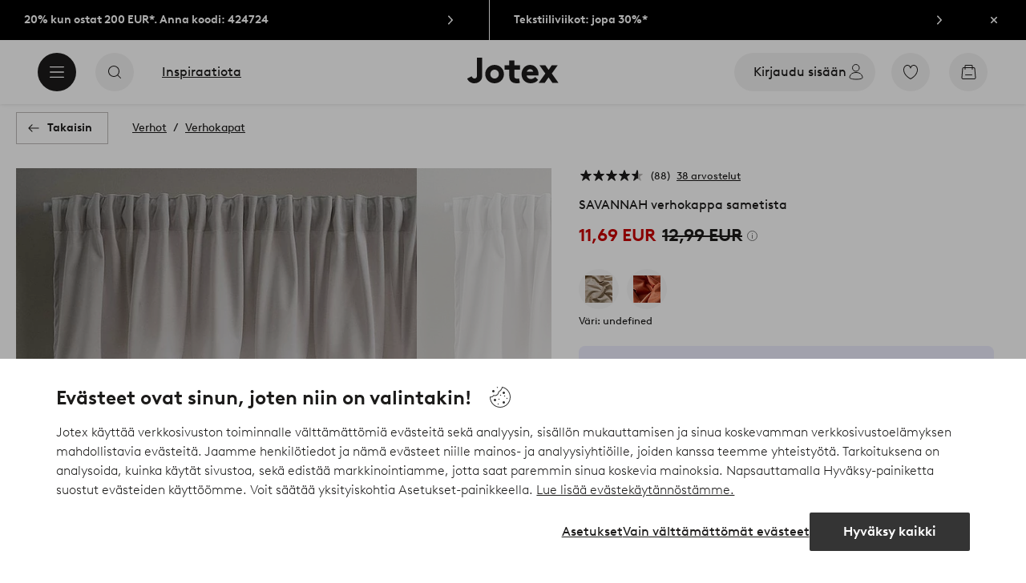

--- FILE ---
content_type: application/javascript; charset=UTF-8
request_url: https://www.jotex.fi/_nuxt/fb64b83.js
body_size: 10896
content:
(window.webpackJsonp=window.webpackJsonp||[]).push([[503],{1081:function(e,t,r){"use strict";var n=r(0),component=Object(n.a)({},function(){return(0,this._self._c)("path",{attrs:{d:"M12 14.036a.498.498 0 01-.354-.147l-3.535-3.535a.5.5 0 11.707-.708L12 12.828l3.182-3.182a.5.5 0 01.707.708l-3.535 3.535a.498.498 0 01-.354.147z","fill-rule":"evenodd"}})},[],!1,null,null,null);t.a=component.exports},1093:function(e,t,r){var content=r(1181);content.__esModule&&(content=content.default),"string"==typeof content&&(content=[[e.i,content,""]]),content.locals&&(e.exports=content.locals);(0,r(3).default)("4d265545",content,!0,{sourceMap:!1})},1099:function(e,t,r){var content=r(1190);content.__esModule&&(content=content.default),"string"==typeof content&&(content=[[e.i,content,""]]),content.locals&&(e.exports=content.locals);(0,r(3).default)("349fd6ea",content,!0,{sourceMap:!1})},1180:function(e,t,r){"use strict";r(1093)},1181:function(e,t,r){var n=r(2)(function(i){return i[1]});n.push([e.i,".sticky-container{position:relative}.sticky-container.fixed .sticky-wrapper{opacity:0;position:fixed;transform:translate3d(0,-100%,0);z-index:5}.sticky-container.reveal .sticky-wrapper.reveal{opacity:1;transform:translateZ(0)}.sticky-container.reveal .sticky-wrapper.hide{opacity:0;transform:translate3d(0,-100%,0)}.sticky-wrapper{left:0;position:relative;top:0;width:100%}",""]),n.locals={},e.exports=n},1189:function(e,t,r){"use strict";r(1099)},1190:function(e,t,r){var n=r(2)(function(i){return i[1]});n.push([e.i,'.search-input{border:1px solid #bdbab8;border-radius:.125rem;height:3rem}.search-input form{height:100%}.search-input label{border:0;clip:rect(0 0 0 0);height:1px;overflow:hidden;padding:0;position:absolute;width:1px}.search-input input{-webkit-appearance:textfield;appearance:textfield;background-color:initial;border-width:0;font-size:1rem;height:100%;padding:.5rem 1rem;width:100%}.search-input input::-ms-clear{display:none}.search-input input:focus-visible{outline:0}.search-input .search-input-content{align-items:center;display:flex}.search-input .search-input-field{flex:1 1 auto;height:100%;position:relative}.search-input .search-input-placeholder{color:#797572;font-size:.875rem;margin:0;opacity:1;overflow:hidden;padding:.5rem 1rem;pointer-events:none;position:absolute;text-overflow:ellipsis;top:50%;transform:translate3d(0,-50%,0);transition:opacity .1s ease-out;white-space:nowrap;width:100%}.search-input .search-input-actions{align-items:center;display:flex;height:100%}.search-input .search-input-field-actions{align-items:center;display:flex}.search-input .search-input-reset{display:none;position:relative}.search-input .search-input-reset:after{background:#bdbab8;content:"";height:1.5rem;position:absolute;right:0;top:50%;transform:translateY(-50%);width:.0625rem}.search-input .search-input-cta{align-items:center;-webkit-appearance:none;appearance:none;background-clip:padding-box;background-color:initial;border:none;color:currentColor;cursor:pointer;display:inline-flex;height:2.5rem;justify-content:center;margin:0 .25rem;padding:0;position:relative;width:2.5rem}.search-input .search-input-cta span{border:0;clip:rect(0 0 0 0);height:1px;overflow:hidden;padding:0;position:absolute;width:1px}.search-input .search-input-cta [class*=ui-icon]{vertical-align:middle}.search-input .search-input-cta.secondary [class*=ui-icon]{height:1.25rem;width:1.25rem}.search-input .search-input-visual-search{display:block}.search-input .search-input-visual-search+.search-input-field-actions{display:none}.search-input.filled .search-input-placeholder{opacity:0}.search-input.filled .search-input-reset{display:block}.search-input.filled .search-input-visual-search{display:none}.search-input.filled .search-input-visual-search+.search-input-field-actions{display:flex}.search-input.focused{border-color:#000000a3}',""]),n.locals={},e.exports=n},1212:function(e,t,r){"use strict";var n={name:"StickyContainer",computed:{currentScroll(){return this.$store.state.ui.scrollTop},cssSize(){return this.$store.state.ui.SSR?"auto":`${this.size}px`},headerVisibility(){return this.$store.state.ui.headerVisibility},headerDelay(){const{headerVisibility:e}=this;let t=150;const r=this.$store.state.abtest.names.includes("mobile-StickyHeader")&&this.$store.state.abtest.keys.mobile.StickyHeaderB;return this.scrollDirection<0?t=0:e>0&&!r&&(t=1/0),t},scrolling(){return this.$store.state.ui.scrollDirection},totalOffset(){return this.offset+this.headerVisibility},viewportHeight(){return this.$store.state.ui.height}},data:()=>({directionChangedAt:0,fixed:!1,moving:0,offset:0,reveal:!1,scrollAnimation:100,scrollDelay:0,scrollDirection:0,size:0,visibility:0,wrapperReveal:!1}),methods:{handleVisibility(e){const{scrollDirection:t}=this.$store.state.ui;if(t>0&&(!this.fixed||this.reveal)){if(!this.fixed||!this.reveal)return;if(e<=this.directionChangedAt+this.scrollDelay+this.headerDelay)return;if(this.visibility>0){const t=1-(e-(this.directionChangedAt+this.scrollDelay+this.headerDelay))/this.scrollAnimation;this.wrapperReveal=!1,this.moving=1,this.revealWrapper(t)}}if(t<0){if(e+this.headerVisibility<=this.offset&&this.visibility||!this.visibility&&e<=this.totalOffset+this.size)return this.fixed=!1,this.reveal=!1,this.visibility=0,void this.$refs.wrapper.removeAttribute("style");if(this.fixed=!0,this.directionChangedAt-e>this.scrollDelay&&this.fixed&&(this.reveal=!0),this.reveal&&this.visibility<this.size){const t=(this.directionChangedAt-this.scrollDelay-e)/this.scrollAnimation;this.wrapperReveal=!0,this.moving=-1,this.revealWrapper(t)}}},revealWrapper(e){let t=e;if(t<0){if(0===this.visibility)return;t=0}else if(t>1){if(this.visibility===this.size)return;t=1}const r=t,n=100*(1-t);this.visibility=this.size*t,this.headerVisibility<this.$store.state.ui.headerSize?this.$refs.wrapper.style.transform=`translate3d(0, -${n}%, 0)`:this.$refs.wrapper.style.transform=`translate3d(0, ${this.$store.state.ui.headerSize}px, 0)`,this.$refs.wrapper.style.opacity=r}},mounted(){this.$store.commit("ui/changeStickyContainer",!0),this.size=this.$refs.wrapper.clientHeight,this.offset=this.$el.getBoundingClientRect().top+(this.currentScroll||document.documentElement.scrollTop||document.body.scrollTop),this.handleVisibility(this.currentScroll)},beforeDestroy(){this.$store.commit("ui/changeStickyContainer",!1)},watch:{currentScroll(e){this.handleVisibility(e)},headerVisibility(e){const t=this.wrapperReveal?e:0;this.$refs.wrapper.style.transform=`translate3d(0, ${t}px, 0)`},scrolling(e){const{scrollTop:t}=this.$store.state.ui;e&&e!==this.scrollDirection?(this.scrollDirection=e,this.directionChangedAt=t):!e&&0!==this.moving&&this.visibility>0&&!this.headerVisibility&&(this.$refs.wrapper.removeAttribute("style"),this.visibility=this.scrollDirection>0?0:this.size,this.moving=0)},visibility(e){const t=e!==this.size||"deployed";this.$store.commit("ui/changeStickyContainer",t),this.$store.commit("ui/changeStickyContainerVisibility",e/this.size)}}},l=(r(1180),r(0)),component=Object(l.a)(n,function(){var e=this,t=e._self._c;return t("div",{staticClass:"sticky-container",class:{fixed:e.fixed,reveal:e.reveal},style:{height:e.cssSize}},[t("div",{ref:"wrapper",staticClass:"sticky-wrapper",class:e.wrapperReveal?"reveal":"hide"},[e._t("default")],2)])},[],!1,null,null,null);t.a=component.exports},1214:function(e,t,r){"use strict";var n=r(10),l={name:"IconNotification",components:{BubbleCount:r(159).a,UiIcon:n.a},props:{name:String,size:String,label:String,animate:{type:Boolean,default:!1},bubble:{type:[Boolean,Number],default:!1}},computed:{bubbleText(){return this.textBubble?this.bubble:""},cssClass(){return this.textBubble?this.classPrefix:`${this.classPrefix}-s`},textBubble(){return!(!0===this.bubble||this.bubble<1||this.bubble>99)},hasBubble(){return this.textBubble||!0===this.bubble||this.bubble>99}},data:()=>({classPrefix:"icon-notification"})},o=(r(1470),r(0)),component=Object(o.a)(l,function(){var e=this,t=e._self._c;return t("span",{class:e.cssClass},[t("ui-icon",{attrs:{name:e.name,size:e.size}},[e._t("default")],2),e._v(" "),e.label?t("span",{staticClass:"label"},[e._v(e._s(e.label))]):e._e(),e._v(" "),e.hasBubble?t("bubble-count",{class:{animate:e.animate},attrs:{text:e.bubbleText.toString(),notificationDot:!e.textBubble,type:e.name.toLowerCase()}}):e._e()],1)},[],!1,null,null,null);t.a=component.exports},1215:function(e,t,r){"use strict";var n=r(1),l=r(6),o=n.default.extend({name:"SearchInput",components:{UiIcon:l.a},props:{placeholder:{type:String,default:void 0},value:{type:String,default:""},visualSearch:{type:Boolean,default:!1}},data(){return{focused:!1,i18n:{search:this.$i18n.t("searchInput.search"),placeholder:this.$i18n.t("searchInput.placeholder"),reset:this.$i18n.t("searchInput.reset"),visualSearch:this.$i18n.t("searchInput.visualSearch")}}},computed:{filled(){return this.inputValue.trim().length>0},inputValue:{get(){return this.value},set(e){this.$emit("input",e)}},visualSearchEnabled(){var e;return this.visualSearch&&(null===(e=this.$store.state.visualSearch.cmsData)||void 0===e?void 0:e.enabled)}},mounted(){var e;null===(e=this.$refs.input)||void 0===e||e.focus({preventScroll:!0})},methods:{blur(){var e;null===(e=this.$refs.input)||void 0===e||e.blur()},handleBlur(){this.focused=!1},handleFocus(){this.focused=!0,this.$emit("focus")},handleReset(){var e;this.$emit("input",""),null===(e=this.$refs.input)||void 0===e||e.focus()},handleSubmit(){this.$emit("submit",this.inputValue)}}}),c=(r(1189),r(0)),component=Object(c.a)(o,function(){var e=this,t=e._self._c;e._self._setupProxy;return t("div",{staticClass:"search-input",class:{filled:e.filled,focused:e.focused},on:{reset:e.handleReset}},[t("form",{staticClass:"search-input-content",on:{submit:function(t){return t.preventDefault(),e.handleSubmit.apply(null,arguments)}}},[t("div",{staticClass:"search-input-field"},[t("label",{attrs:{for:"search"}},[e._v(e._s(e.i18n.search))]),e._v(" "),t("input",{directives:[{name:"model",rawName:"v-model",value:e.inputValue,expression:"inputValue"}],ref:"input",attrs:{id:"search",name:"term","aria-describedby":"search-input-placeholder",type:"search",autocomplete:"off",enterkeyhint:"search"},domProps:{value:e.inputValue},on:{focus:e.handleFocus,blur:e.handleBlur,input:function(t){t.target.composing||(e.inputValue=t.target.value)}}}),e._v(" "),t("p",{staticClass:"search-input-placeholder",attrs:{id:"search-input-placeholder"}},[e._v(e._s(e.placeholder||e.i18n.placeholder))])]),e._v(" "),t("div",{staticClass:"search-input-actions"},[e.visualSearchEnabled?t("div",{staticClass:"search-input-visual-search"},[t("button",{staticClass:"search-input-cta",attrs:{type:"button"},on:{click:function(t){return e.$emit("visual-search")}}},[t("ui-icon",{attrs:{name:"icon-camera",size:"s"}}),e._v(" "),t("span",[e._v(e._s(e.i18n.visualSearch))])],1)]):e._e(),e._v(" "),t("div",{staticClass:"search-input-field-actions"},[t("div",{staticClass:"search-input-reset"},[t("button",{staticClass:"search-input-cta secondary",attrs:{type:"reset"}},[t("ui-icon",{attrs:{name:"icon-clear-circle-outline",size:"s"}}),e._v(" "),t("span",[e._v(e._s(e.i18n.reset))])],1)]),e._v(" "),t("div",{staticClass:"search-input-submit"},[t("button",{staticClass:"search-input-cta",attrs:{type:"submit"}},[t("ui-icon",{attrs:{name:"icon-search-s",size:"s"}}),e._v(" "),t("span",[e._v(e._s(e.i18n.search))])],1)])])])])])},[],!1,null,null,null);t.a=component.exports},1259:function(e,t,r){var content=r(1471);content.__esModule&&(content=content.default),"string"==typeof content&&(content=[[e.i,content,""]]),content.locals&&(e.exports=content.locals);(0,r(3).default)("dfa95bda",content,!0,{sourceMap:!1})},1260:function(e,t,r){var content=r(1473);content.__esModule&&(content=content.default),"string"==typeof content&&(content=[[e.i,content,""]]),content.locals&&(e.exports=content.locals);(0,r(3).default)("79d82d9a",content,!0,{sourceMap:!1})},1261:function(e,t,r){var content=r(1475);content.__esModule&&(content=content.default),"string"==typeof content&&(content=[[e.i,content,""]]),content.locals&&(e.exports=content.locals);(0,r(3).default)("95a5ae00",content,!0,{sourceMap:!1})},1262:function(e,t,r){var content=r(1477);content.__esModule&&(content=content.default),"string"==typeof content&&(content=[[e.i,content,""]]),content.locals&&(e.exports=content.locals);(0,r(3).default)("9386ddc8",content,!0,{sourceMap:!1})},1263:function(e,t,r){var content=r(1479);content.__esModule&&(content=content.default),"string"==typeof content&&(content=[[e.i,content,""]]),content.locals&&(e.exports=content.locals);(0,r(3).default)("2bddbff8",content,!0,{sourceMap:!1})},1374:function(e,t,r){"use strict";var n=r(1),l=r(41),o=r(7),c=r(32),h=r(1215),d=r(19),m=r(6),f=r(4),v=n.default.extend({name:"SearchSuggestion",components:{CtaOutline:l.a,CtaSolid:o.a,MediaImage:c.a,SearchInput:h.a,TextButton:d.a,UiIcon:m.a},props:{popular:{type:Array,default:void 0},searching:{type:Boolean,default:!1},stickyHeader:{type:Boolean,default:!1},suggestions:{type:Object,default:()=>({})},visualSearch:{type:Boolean,default:!1},value:{type:String,default:""}},data(){return{i18n:{brands:this.$i18n.t("searchOverlay.brands"),categories:this.$i18n.t("searchOverlay.categories"),close:this.$i18n.t("overlay.close"),noResults:this.$i18n.t("searchOverlay.noResults"),products:this.$i18n.t("searchOverlay.products"),popular:this.$i18n.t("searchOverlay.popular"),seeAll:this.$i18n.t("searchOverlay.seeAll")},imageRatio:"83:125"}},computed:{inputValue:{get(){return this.value},set(e){this.$emit("input",e)}},hasSuggestions(){var e,t,r;return!!(null===(e=this.suggestions.categories)||void 0===e?void 0:e.length)||!!(null===(t=this.suggestions.brands)||void 0===t?void 0:t.length)||!!(null===(r=this.suggestions.products)||void 0===r?void 0:r.length)}},watch:{hasSuggestions(e){e&&this.$EgTrackingService.actionTracking("search_suggestion_visible")}},methods:{emitAction(e,t,r){const data={term:this.value||void 0,type:e};t&&(data.selection={name:t,type:r}),this.$emit("action",data)},close(){this.$emit("close")},handleInputFocus(){this.$emit("fieldFocus")},handleLink(e,t,r){let n=arguments.length>3&&void 0!==arguments[3]?arguments[3]:0;e&&this.$router.resolve(e).route.path===this.$route.path&&this.close();let l="suggested result search";"popular"===r&&(l="popular searches search"),this.emitAction(l,t,r),this.$EgTrackingService.actionTracking("search_suggestion_clicked"),"product"===r&&this.$store.commit("setProductOptions",{index:n+1,listId:f.ListItemIds.SEARCH_BAR,listName:f.ListItemNames.SEARCH_BAR})},onTouchStart(){var e;null===(e=this.$refs.input)||void 0===e||e.blur()},openVisualSearch(){this.close(),this.$store.commit("visualSearch/setOpenStatus",!0)},searchTerm(){this.value.length<1||this.value.match(/(<([^>]+)>)/gi)?this.$emit("input",""):(this.emitAction("free search"),this.$EgTrackingService.actionTracking("search_clicked"),this.suggestions.redirect&&this.suggestions.term===this.value?this.$router.push(this.suggestions.redirect):this.$router.push(this.localeLocation({name:"search",query:{term:this.value}})),this.close())}}}),y=v,x=(r(1472),r(0)),component=Object(x.a)(y,function(){var e=this,t=e._self._c;e._self._setupProxy;return t("div",{staticClass:"search-suggestion",class:{"sticky-header":e.stickyHeader}},[t("div",{staticClass:"search-suggestion-header"},[t("search-input",{ref:"input",attrs:{"visual-search":e.visualSearch},on:{submit:e.searchTerm,"visual-search":e.openVisualSearch,focus:e.handleInputFocus},model:{value:e.inputValue,callback:function(t){e.inputValue=t},expression:"inputValue"}}),e._v(" "),t("cta-solid",{attrs:{label:e.i18n.close,size:"l","icon-only":"",transparent:"",type:"white"},on:{click:e.close}},[t("ui-icon",{attrs:{slot:"start",name:"icon-close",size:"s"},slot:"start"})],1)],1),e._v(" "),t("div",{staticClass:"search-suggestion-content",on:{touchstart:e.onTouchStart}},[e.hasSuggestions?[e.suggestions.categories&&e.suggestions.categories.length?[t("p",{staticClass:"search-result-title"},[e._v(e._s(e.i18n.categories))]),e._v(" "),e.suggestions.categories.length?t("ul",{staticClass:"search-result-list"},e._l(e.suggestions.categories,function(r){return t("li",{key:r.id},[t("storefront-link",{attrs:{to:r.path},nativeOn:{click:function(t){return e.handleLink(r.path,`${r.parents||""}${r.name}`,"category")}}},[t("ui-icon",{attrs:{name:"icon-category",size:"s"}}),e._v(" "),t("span",[e._v(e._s(r.parents||"")),t("span",{staticClass:"search-result-name"},[e._v(e._s(r.name))])])],1)],1)}),0):e._e()]:e._e(),e._v(" "),e.suggestions.products&&e.suggestions.products.length?[t("p",{staticClass:"search-result-title"},[e._v(e._s(e.i18n.products))]),e._v(" "),t("ul",{staticClass:"search-result-product-list"},e._l(e.suggestions.products,function(r,n){return t("li",{key:r.id},[t("storefront-link",{staticClass:"search-result-product",attrs:{to:r.path},nativeOn:{click:function(t){return e.handleLink(r.path,r.name,"product",n)}}},[t("div",{staticClass:"search-result-product-image"},[t("media-image",{attrs:{sources:r.sources,alt:"",preload:"true",ratio:e.imageRatio}})],1),e._v(" "),t("p",[r.brand?t("b",[e._v(e._s(r.brand))]):e._e(),e._v(" "),t("span",[e._v(e._s(r.name))])])])],1)}),0)]:e._e(),e._v(" "),e.suggestions.brands&&e.suggestions.brands.length?[t("p",{staticClass:"search-result-title"},[e._v(e._s(e.i18n.brands))]),e._v(" "),t("ul",{staticClass:"search-result-list"},e._l(e.suggestions.brands,function(r){return t("li",{key:r.id},[t("storefront-link",{attrs:{to:r.path},nativeOn:{click:function(t){return e.handleLink(r.path,r.name,"brand")}}},[t("span",[e._v(e._s(r.name))])])],1)}),0)]:e._e(),e._v(" "),t("div",{staticClass:"search-result-footer"},[t("text-button",{attrs:{type:"1",label:e.i18n.seeAll,size:"m",icon:!1},on:{click:e.searchTerm}})],1)]:[!e.searching&&e.value&&e.value.length>1?t("p",{staticClass:"no-search-results"},[e._v(e._s(e.i18n.noResults))]):e._e(),e._v(" "),e.popular&&e.popular.length?[t("p",{staticClass:"popular-search-title"},[e._v(e._s(e.i18n.popular))]),e._v(" "),t("ul",{staticClass:"popular-search"},e._l(e.popular,function(r){return t("li",{key:r.label},["jotex"===e.$store.state.ui.project?t("cta-outline",{attrs:{href:r.href,label:r.label,size:"m",type:"primary"},nativeOn:{click:function(t){return e.handleLink(r.href,r.label,"popular")}}},[t("ui-icon",{attrs:{slot:"start",name:"icon-search",size:"s"},slot:"start"})],1):t("cta-solid",{attrs:{href:r.href,label:r.label,size:"m",type:"secondary"},nativeOn:{click:function(t){return e.handleLink(r.href,r.label,"popular")}}},[t("ui-icon",{attrs:{slot:"start",name:"icon-search",size:"s"},slot:"start"})],1)],1)}),0)]:e._e()]],2)])},[],!1,null,null,null);t.a=component.exports},1470:function(e,t,r){"use strict";r(1259)},1471:function(e,t,r){var n=r(2)(function(i){return i[1]});n.push([e.i,"[class*=icon-notification]{display:block;position:relative}[class*=icon-notification] svg{display:block}[class*=icon-notification] [class*=bubble-count]{position:absolute;right:-.5rem;top:-.5rem}[class*=icon-notification] [class*=bubble-count].animate{animation:bump .3s cubic-bezier(.455,.03,.515,.955)}.icon-notification-s .bubble-count-dot{right:-.125rem;top:0}@keyframes bump{0%{opacity:0;transform:translateY(3px)}15%{opacity:.5}30%{opacity:1;transform:translateY(-3px)}50%{transform:translateY(0)}}[class*=icon-notification] [class*=bubble-count]{align-items:center;right:-1rem;top:-1rem}",""]),n.locals={},e.exports=n},1472:function(e,t,r){"use strict";r(1260)},1473:function(e,t,r){var n=r(2)(function(i){return i[1]});n.push([e.i,".search-suggestion{height:100%;line-height:1.5;overflow:auto;overscroll-behavior:contain}.search-suggestion .search-suggestion-header{display:flex;flex:0 0 auto;margin:1rem 1rem 1.5rem}.search-suggestion .search-suggestion-header .search-input{flex:1 1 auto}.search-suggestion .search-suggestion-header>.cta{flex:0 0 auto;margin-left:.25rem;margin-right:-.75rem}.search-suggestion .search-suggestion-content{flex:1 1 auto;padding:0 1rem 2rem}.search-suggestion .no-search-results{font-size:.875rem;margin:0 0 1.5rem}.search-suggestion .search-result-title{font-size:1rem;font-weight:600;margin:0 0 1rem}.search-suggestion .search-result-list{font-size:.875rem;list-style:none;margin:0;padding:0}.search-suggestion .search-result-list:not(:last-child){margin-bottom:1.5rem}.search-suggestion .search-result-list li:not(:last-child){margin-bottom:1rem}.search-suggestion .search-result-list a{align-items:flex-start;display:inline-flex;vertical-align:middle}.search-suggestion .search-result-list a [class*=ui-icon]{flex:0 0 auto;margin:0 .5rem 0 0;vertical-align:top}.search-suggestion .search-result-list a [class*=ui-icon]+span{margin-top:.0625rem}.userInput-keyboard .search-suggestion .search-result-list a:focus span,.userInput-mouse .search-suggestion .search-result-list a:hover span,.userInput-touch .search-suggestion .search-result-list a:active span{-webkit-text-decoration:underline;text-decoration:underline}.search-suggestion .search-result-list .search-result-name{display:inline-block}.search-suggestion .search-result-product-list{list-style:none;margin:0;padding:0}.search-suggestion .search-result-product-list:not(:last-child){margin-bottom:1.5rem}.search-suggestion .search-result-product-list li:not(:last-child){margin-bottom:.75rem}.search-suggestion .search-result-product{align-items:flex-start;display:flex}.search-suggestion .search-result-product .search-result-product-image{flex:0 0 auto;margin:0 1rem 0 0;width:3rem}.search-suggestion .search-result-product p{font-size:.875rem;margin:0}.search-suggestion .search-result-product p b{display:block}.userInput-keyboard .search-suggestion .search-result-product:focus p,.userInput-mouse .search-suggestion .search-result-product:hover p,.userInput-touch .search-suggestion .search-result-product:active p{-webkit-text-decoration:underline;text-decoration:underline}.search-suggestion .search-result-footer{text-align:center}.search-suggestion .search-result-footer .text-button{--text-button-weight:600;--text-button-underline:1px}.search-suggestion .popular-search-title{font-family:Brown,Tahoma,sans;font-size:1rem;font-weight:600;margin:0 0 1rem}.search-suggestion .popular-search{display:flex;flex-wrap:wrap;gap:.75rem;list-style:none;margin:0;padding:0}.search-suggestion.sticky-header{display:flex;flex-direction:column;overflow:hidden}.search-suggestion.sticky-header .search-suggestion-content{overflow:auto;overscroll-behavior:contain}.search-suggestion .search-result-product{align-items:center}@media (min-width:36.25em){.search-suggestion .search-suggestion-header{margin:1.5rem 2rem}.search-suggestion .search-suggestion-content{padding:0 2rem 3rem}.search-suggestion .search-result-footer .text-button{--text-button-size:1rem;--text-button-line-height:1.375}}@media (min-width:64em){.search-suggestion .search-result-footer .text-button{--text-button-size:1rem;--text-button-line-height:1.375}.search-suggestion .popular-search-title,.search-suggestion .search-result-title{font-size:1.125rem}.search-suggestion .no-search-results,.search-suggestion .search-result-list,.search-suggestion .search-result-product p{font-size:1rem}.search-suggestion .search-result-list a [class*=ui-icon]+span{margin-top:0}}",""]),n.locals={},e.exports=n},1474:function(e,t,r){"use strict";r(1261)},1475:function(e,t,r){var n=r(2)(function(i){return i[1]});n.push([e.i,".search-overlay{background-color:#0000;height:100%;left:0;pointer-events:none;position:fixed;top:0;transition:background-color .2s cubic-bezier(.39,.575,.565,1);width:100%;z-index:25}.search-overlay.opened{background-color:#00000029;pointer-events:auto;transition:background-color .4s cubic-bezier(.39,.575,.565,1)}.search-overlay .search-overlay-inner{background:#fff;height:100%;position:absolute;right:0;width:100%}.search-overlay .search-overlay-inner.v-enter-active{transition:transform .4s ease}.search-overlay .search-overlay-inner.v-leave-active{transition:transform .2s ease}.search-overlay .search-overlay-inner.v-enter,.search-overlay .search-overlay-inner.v-leave-to{transform:translate3d(100%,0,0)}.search-overlay .search-overlay-inner .vue-focus-loop{display:flex;flex-direction:column;height:100%}.search-overlay .search-overlay-inner .vue-focus-loop>div[aria-hidden=true]{flex:0 0 auto}.search-overlay .search-overlay-inner .vue-focus-loop-content{display:flex;flex:1 1 auto;flex-direction:column;min-height:100%}@media (min-width:36.25em){.search-overlay .search-overlay-inner{max-width:30rem}}",""]),n.locals={},e.exports=n},1476:function(e,t,r){"use strict";r(1262)},1477:function(e,t,r){var n=r(2)(function(i){return i[1]});n.push([e.i,".search-layer{background-color:#fff;display:flex;flex-direction:column;max-height:calc(100vh - 6rem);max-width:100%;position:relative;width:36.625rem}.search-layer .vue-focus-loop{display:flex;flex-direction:column;height:100%;min-height:0}.search-layer .vue-focus-loop>div[aria-hidden=true]{flex:0 0 auto}.search-layer .vue-focus-loop-content{display:flex;flex:1 1 auto;flex-direction:column;min-height:100%}",""]),n.locals={},e.exports=n},1478:function(e,t,r){"use strict";r(1263)},1479:function(e,t,r){var n=r(2)(function(i){return i[1]});n.push([e.i,'.user-menu-list{list-style:none;margin:0;padding:.5rem 1.5rem}.user-menu-list .user-menu-item{border-bottom:1px solid $reset-color;position:relative}.user-menu-list .user-menu-item a{align-items:center;display:flex;height:3.5rem}.user-menu-list .user-menu-item a:after{background-color:#1c1b1a;bottom:-1px;content:"";height:1px;left:0;opacity:0;position:absolute;transition:opacity .2s cubic-bezier(.25,.46,.45,.94);width:100%}.userInput-keyboard .user-menu-list .user-menu-item a:focus:after,.userInput-mouse .user-menu-list .user-menu-item a:hover:after,.userInput-touch .user-menu-list .user-menu-item a:active:after{opacity:1}.user-menu-list .user-menu-icon{color:#797572;margin:.75rem}.user-menu-list .user-menu-item-label{width:100%}.user-menu-list{padding:1rem 1.25rem 1.5rem}.user-menu-list.dark .user-menu-item a{color:#fff}.user-menu-list.dark .user-menu-item a:after{background:#fff}.user-menu-list.dark .user-menu-item a .user-menu-icon{color:#fff}.user-menu-list .user-menu-item{margin-bottom:1.25rem}.user-menu-list .user-menu-item:last-of-type{margin-bottom:0}.user-menu-list .user-menu-item a{height:2.125rem}.user-menu-list .user-menu-item a:hover{font-weight:700}.user-menu-list .user-menu-item .user-menu-icon{color:#1c1b1a;margin:0}',""]),n.locals={},e.exports=n},1681:function(e,t,r){"use strict";var n=r(10),l=r(1214),o=r(0),c=Object(o.a)({},function(){return(0,this._self._c)("path",{attrs:{"fill-rule":"evenodd",d:"M17.5 14.5a1.5 1.5 0 11-3 0 1.5 1.5 0 013 0m5.5 0a1.5 1.5 0 11-3 0 1.5 1.5 0 013 0m-11 0a1.5 1.5 0 11-3 0 1.5 1.5 0 013 0m4 11.038c-1.595 0-3.154-.283-4.634-.841a.509.509 0 00-.429.036L5.3 27.979a.178.178 0 01-.039-.177l1.833-5.439a.501.501 0 00-.116-.509C5.058 19.891 4 17.374 4 14.77 4 8.831 9.383 4 16 4s12 4.831 12 10.77c0 5.937-5.383 10.768-12 10.768M16 3C8.832 3 3 8.28 3 14.77c0 2.769 1.081 5.443 3.05 7.56l-1.737 5.153c-.147.44-.025.923.312 1.234.202.182.459.283.725.283.189 0 .376-.052.54-.147l5.349-3.137c1.526.546 3.126.822 4.761.822 7.168 0 13-5.279 13-11.768C29 8.28 23.168 3 16 3"}})},[],!1,null,null,null).exports,h=Object(o.a)({},function(){return(0,this._self._c)("path",{attrs:{"fill-rule":"evenodd",d:"M24.643 18.797a.5.5 0 01-.201.678l-2.706 1.469a.499.499 0 11-.477-.878l2.706-1.47a.5.5 0 01.678.2zM16.5 27.659V16.475L27 10.603v11.35l-10.5 5.706zM5 10.603l10.5 5.872v11.184L5 21.953v-11.35zm11 5.006L5.536 9.756l4.71-2.561 10.476 5.773L16 15.608zm0-11.54l10.465 5.687-4.716 2.637-10.46-5.764 4.71-2.56zm11.995 5.66a.498.498 0 00-.058-.223l-.005-.006c-.005-.01-.014-.015-.02-.022a.476.476 0 00-.152-.147c-.008-.006-.012-.015-.021-.02l-11.5-6.25a.504.504 0 00-.477 0l-11.5 6.25c-.01.005-.013.014-.021.019a.48.48 0 00-.153.148c-.006.008-.014.013-.02.022 0 .002-.003.004-.004.006a.485.485 0 00-.058.224c0 .006-.006.012-.006.02v12.5c0 .184.1.352.262.44l11.5 6.25c.006.003.013.002.02.004A.474.474 0 0016 29c.08 0 .153-.022.219-.056.007-.002.014-.001.02-.004l11.5-6.25a.5.5 0 00.26-.44V9.75c0-.008-.004-.014-.004-.02z"}})},[],!1,null,null,null).exports,d=Object(o.a)({},function(){return(0,this._self._c)("path",{attrs:{"fill-rule":"evenodd",d:"M21 9.5a.5.5 0 01-.5.5h-9a.5.5 0 010-1h9a.5.5 0 01.5.5m0 4a.5.5 0 01-.5.5h-9a.5.5 0 010-1h9a.5.5 0 01.5.5m0 8a.5.5 0 01-.5.5h-4a.5.5 0 010-1h4a.5.5 0 01.5.5m0-4a.5.5 0 01-.5.5h-9a.5.5 0 010-1h9a.5.5 0 01.5.5m3.948 9.49a.158.158 0 01-.138-.014l-2.333-1.631a1.499 1.499 0 00-1.839.092l-1.794 1.532c-.038.033-.134.033-.173 0l-1.691-1.448a1.495 1.495 0 00-1.96-.001l-1.691 1.449c-.038.033-.135.033-.174 0l-1.793-1.532a1.503 1.503 0 00-1.839-.092l-2.335 1.633c-.033.024-.1.029-.147.011A.234.234 0 017 26.888V5.563c0-.31.236-.563.527-.563h16.946c.291 0 .527.253.527.563l.002 21.282c-.008.089-.034.134-.054.145M24.473 4H7.527C6.685 4 6 4.701 6 5.563l.002 21.368c.04.467.284.832.617.96.365.178.815.137 1.145-.095l2.332-1.631a.497.497 0 01.617.031l1.792 1.533c.413.353 1.06.353 1.474 0l1.692-1.451a.496.496 0 01.659.001l1.691 1.45a1.157 1.157 0 001.473 0l1.793-1.533a.5.5 0 01.617-.031l2.33 1.629c.198.14.437.21.668.21a1 1 0 00.444-.098c.368-.143.612-.508.654-1.018V5.563C26 4.701 25.315 4 24.473 4"}})},[],!1,null,null,null).exports,m=Object(o.a)({},function(){return(0,this._self._c)("path",{attrs:{"fill-rule":"evenodd",d:"M27.255 14.985L14.986 27.256a.84.84 0 01-1.182 0l-9.06-9.062a.832.832 0 010-1.18l12.27-12.27a.837.837 0 01.708-.236l7.93 1.133a.84.84 0 01.707.707l1.132 7.93a.836.836 0 01-.236.707zm1.226-.849L27.35 6.207a1.842 1.842 0 00-1.557-1.556l-7.928-1.133a1.865 1.865 0 00-1.557.52L4.038 16.307a1.82 1.82 0 00-.538 1.296c0 .49.191.951.537 1.297l9.061 9.062a1.83 1.83 0 001.297.536c.47 0 .94-.179 1.297-.536l12.27-12.27c.406-.406.6-.988.52-1.557zm-11.66 7.695a.5.5 0 01-.935.36l-3.535-9.193a.5.5 0 01.933-.36l3.536 9.193zm2.714-3.71a1 1 0 01-1.414-1.414.992.992 0 01.707-.292 1 1 0 01.707 1.706zm-2.12-2.12a2.001 2.001 0 001.413 3.412A1.998 1.998 0 0020.242 16a2.001 2.001 0 00-2.828 0zm-6.365 2.12a1.025 1.025 0 01-1.414 0 1 1 0 111.414 0zm-2.12-2.12a2.001 2.001 0 001.413 3.413A2.001 2.001 0 0011.757 16c-.756-.756-2.074-.756-2.828 0z"}})},[],!1,null,null,null).exports,f=Object(o.a)({},function(){return(0,this._self._c)("path",{attrs:{"fill-rule":"evenodd",d:"M8.11 25.02C8.971 22.973 11.256 19 16 19c4.746 0 7.03 3.974 7.89 6.02A11.935 11.935 0 0116 28c-3.022 0-5.778-1.13-7.89-2.98M16 18c-2.757 0-5-2.243-5-5s2.243-5 5-5c2.756 0 5 2.243 5 5s-2.244 5-5 5M4 16C4 9.383 9.382 4 16 4c6.617 0 12 5.383 12 12 0 3.213-1.278 6.13-3.34 8.287-1.347-2.994-3.505-5.054-6.078-5.88C20.6 17.44 22 15.383 22 13c0-3.308-2.692-6-6-6-3.309 0-6 2.692-6 6 0 2.383 1.4 4.44 3.418 5.408-2.574.826-4.732 2.886-6.078 5.88A11.952 11.952 0 014 16m25 0c0-7.168-5.832-13-13-13S3 8.831 3 16c0 3.73 1.588 7.087 4.111 9.46a.493.493 0 00.145.131C9.568 27.701 12.631 29 16 29c3.373 0 6.44-1.302 8.753-3.418a.477.477 0 00.128-.117c2.53-2.372 4.12-5.732 4.12-9.466"}})},[],!1,null,null,null).exports,v={name:"UserMenu",components:{UiIcon:n.a,IconNotification:l.a},props:{user:Object,links:{type:Array,default:()=>[]},rawIcons:{type:Boolean,default:()=>!1},type:String},computed:{menu(){return this.links.map(link=>({...link,icon:link.icon||this.icons[link.type]}))},getType(){return this.type?this.type:""}},data:()=>({icons:{account:f,bills:d,messages:c,offers:m,orders:h}})},y=(r(1478),Object(o.a)(v,function(){var e=this,t=e._self._c;return t("ul",{staticClass:"user-menu-list",class:e.getType},e._l(e.menu,function(link){return t("li",{staticClass:"user-menu-item",class:`item-${link.type}`},[t("storefront-link",{attrs:{to:link.path}},[t("span",{staticClass:"user-menu-item-label"},[e._v(e._s(link.label))]),e._v(" "),link.icon?t("icon-notification",{staticClass:"user-menu-icon",attrs:{name:e.rawIcons?link.icon.name:link.type,size:"jotex"===e.$store.state.ui.project?"s":"M"}},[e.rawIcons?t("g",{domProps:{innerHTML:e._s(link.icon.svg)}}):t(link.icon,{tag:"component"})],1):e._e()],1)],1)}),0)},[],!1,null,null,null));t.a=y.exports},1695:function(e,t,r){"use strict";var n=r(1),l=r(161),o=r(1374),c=n.default.extend({name:"SearchOverlay",components:{FocusLoop:l.a,SearchSuggestion:o.a},props:{opened:{type:Boolean,default:!1},visualSearch:{type:Boolean,default:!1}},data(){return{disabled:!this.opened,imageSourceSet:[["1x","48"],["2x","96"],["3x","144"]],open:this.opened,searching:!1,suggestions:{},value:""}},watch:{$route(){this.$nextTick(()=>{this.opened&&this.close()})},opened(e){if(e)return this.$store.commit("ui/toggleOverlay",!0),this.disabled=!e,void this.$nextTick(()=>{this.open=e});this.$store.commit("ui/toggleOverlay",!1),this.open=e,document.documentElement.scrollTop=this.$store.state.ui.scrollTop,document.body.scrollTop=this.$store.state.ui.scrollTop,document.body.style.marginTop=""}},methods:{emitAction(data){this.$emit("action",data)},afterLeave(){this.$emit("closed"),this.$nextTick(()=>{this.disabled=!this.opened,this.open=this.opened,this.value=""})},close(){this.$emit("close")},handleMaskClick(e){const t=this.$refs.inner;t&&t.contains(e.target)||this.close()}}}),h=(r(1474),r(0)),component=Object(h.a)(c,function(){var e=this,t=e._self._c;e._self._setupProxy;return t("portal",{attrs:{to:"overlay",name:"search-overlay",slim:"",disabled:e.disabled}},[t("div",{ref:"overlayModal",staticClass:"search-overlay",class:{opened:e.open},attrs:{id:"search-overlay",role:"dialog","aria-modal":"true",tabindex:"-1"},on:{click:e.handleMaskClick,keydown:function(t){return!t.type.indexOf("key")&&e._k(t.keyCode,"esc",27,t.key,["Esc","Escape"])?null:e.close.apply(null,arguments)}}},[t("transition",{on:{"after-leave":e.afterLeave}},[e.open?t("div",{ref:"inner",staticClass:"search-overlay-inner"},[t("focus-loop",{attrs:{"auto-focus":!1}},[t("search-suggestion",{attrs:{searching:e.searching,popular:e.popular,suggestions:e.suggestions,"visual-search":e.visualSearch},on:{action:e.emitAction,fieldFocus:function(t){return e.$emit("fieldFocus")},close:e.close},model:{value:e.value,callback:function(t){e.value=t},expression:"value"}})],1)],1):e._e()])],1)])},[],!1,null,null,null);t.a=component.exports},1696:function(e,t,r){"use strict";var n=r(1),l=r(161),o=r(1374),c=n.default.extend({name:"SearchLayer",components:{FocusLoop:l.a,SearchSuggestion:o.a},props:{visualSearch:{type:Boolean,default:!1}},data:()=>({imageSourceSet:[["1x","48"],["2x","96"],["3x","144"]],opened:!1,searching:!1,suggestions:{},value:""}),watch:{$route(){this.$nextTick(()=>{this.opened&&this.close()})}},mounted(){this.opened=!0},methods:{emitAction(data){this.$emit("action",data)},close(){this.value="",this.opened=!1,this.$emit("close")}}}),h=(r(1476),r(0)),component=Object(h.a)(c,function(){var e=this,t=e._self._c;e._self._setupProxy;return t("div",{staticClass:"search-layer",class:{opened:e.opened},attrs:{id:"searchForm","aria-hidden":`${!e.opened}`},on:{keydown:function(t){return!t.type.indexOf("key")&&e._k(t.keyCode,"esc",27,t.key,["Esc","Escape"])?null:e.close.apply(null,arguments)}}},[t("focus-loop",{attrs:{"auto-focus":!1}},[t("search-suggestion",{attrs:{searching:e.searching,popular:e.popular,suggestions:e.suggestions,"visual-search":e.visualSearch,"sticky-header":""},on:{action:e.emitAction,fieldFocus:function(t){return e.$emit("fieldFocus")},close:e.close},model:{value:e.value,callback:function(t){e.value=t},expression:"value"}})],1)],1)},[],!1,null,null,null);t.a=component.exports},1703:function(e,t,r){"use strict";var n=r(0),component=Object(n.a)({},function(){return(0,this._self._c)("path",{attrs:{"fill-rule":"evenodd","clip-rule":"evenodd",d:"M0.5 0H13.5C13.7761 0 14 0.223858 14 0.5C14 0.776142 13.7761 1 13.5 1H0.5C0.223858 1 0 0.776142 0 0.5C0 0.223858 0.223858 0 0.5 0ZM0.5 5H13.5C13.7761 5 14 5.22386 14 5.5C14 5.77614 13.7761 6 13.5 6H0.5C0.223858 6 0 5.77614 0 5.5C0 5.22386 0.223858 5 0.5 5ZM13.5 10H0.5C0.223858 10 0 10.2239 0 10.5C0 10.7761 0.223858 11 0.5 11H13.5C13.7761 11 14 10.7761 14 10.5C14 10.2239 13.7761 10 13.5 10Z",fill:"white"}})},[],!1,null,null,null);t.a=component.exports},1704:function(e,t,r){"use strict";var n=r(0),component=Object(n.a)({},function(){return(0,this._self._c)("path",{attrs:{d:"M15.223 14.524l3.133 3.136a.492.492 0 01-.695.696l-3.133-3.137a5.5 5.5 0 11.695-.696zM11 15.5a4.5 4.5 0 100-9 4.5 4.5 0 000 9z","fill-rule":"evenodd"}})},[],!1,null,null,null);t.a=component.exports},1705:function(e,t,r){"use strict";var n=r(0),component=Object(n.a)({},function(){return(0,this._self._c)("path",{attrs:{"fill-rule":"evenodd",d:"M18.637 13.843C17.034 16.583 14.98 18.17 12 19.92c-2.979-1.75-5.035-3.338-6.637-6.078-1.52-2.6-2.112-6.251-.01-8.548C6.115 4.463 7.128 4 8.123 4c.243 0 .487.029.725.085 1.27.307 2.217 1.38 2.67 3.025.12.433.845.433.964 0 .452-1.645 1.4-2.718 2.67-3.025 1.206-.287 2.545.173 3.494 1.21 2.103 2.297 1.511 5.948-.009 8.548m.747-9.224c-1.195-1.304-2.909-1.88-4.466-1.505-1.263.303-2.27 1.16-2.918 2.456-.649-1.296-1.655-2.153-2.918-2.456-1.559-.375-3.27.2-4.466 1.505-2.119 2.315-2.166 6.224-.117 9.728 1.76 3.008 3.99 4.692 7.25 6.586a.497.497 0 00.502 0c3.26-1.894 5.491-3.578 7.25-6.586 2.048-3.504 2.001-7.413-.117-9.728"}})},[],!1,null,null,null);t.a=component.exports},1706:function(e,t,r){"use strict";var n=r(0),component=Object(n.a)({},function(){return(0,this._self._c)("path",{attrs:{d:"M16 3C16.858 3 17.5 3.5701 17.5 4.5V6H18.6191C19.6431 6 20.4973 6.78643 20.582 7.80762L21.4932 18.75C21.5934 19.9617 20.6384 21 19.4238 21H5.57715C4.3628 21 3.40785 19.9618 3.50684 18.749L4.41895 7.80762C4.50372 6.78629 5.35783 6 6.38184 6H7.5V4.5C7.5 3.5701 8.14196 3 9 3H16ZM6.2627 7C5.83014 7 5.46847 7.33405 5.43262 7.76758L4.50293 18.9736C4.45799 19.5268 4.89165 20 5.44238 20H19.5586C20.1093 20 20.5427 19.527 20.4971 18.9746L19.5684 7.76758C19.5326 7.33422 19.1709 7 18.7383 7H17.5V8.5C17.5 8.77614 17.2761 9 17 9C16.7239 9 16.5 8.77614 16.5 8.5V7H8.5V8.5C8.5 8.77614 8.27614 9 8 9C7.72386 9 7.5 8.77614 7.5 8.5V7H6.2627ZM16.6357 15C16.8367 15 17 15.2239 17 15.5C17 15.7761 16.8367 16 16.6357 16H8.36426C8.1633 16 8 15.7761 8 15.5C8 15.2239 8.1633 15 8.36426 15H16.6357ZM9 4C8.46663 4 8.5 4.32533 8.5 4.5V6H16.5V4.5C16.5 4.32533 16.5334 4 16 4H9Z",fill:"#1C1B1A"}})},[],!1,null,null,null);t.a=component.exports},1707:function(e,t,r){"use strict";var n=r(0),component=Object(n.a)({},function(){return(0,this._self._c)("path",{attrs:{d:"M14.855 8.188c0-1.563-1.278-2.83-2.855-2.83s-2.854 1.267-2.854 2.83c0 1.562 1.278 2.828 2.854 2.828 1.577 0 2.855-1.266 2.855-2.828zm.866 0c0 2.036-1.665 3.686-3.721 3.686-2.055 0-3.72-1.65-3.72-3.686C8.28 6.15 9.944 4.5 12 4.5c2.056 0 3.721 1.65 3.721 3.688zm1.912 9.327c0-2.28-2.5-4.18-5.633-4.18s-5.633 1.9-5.633 4.18c0 .03.095.177.524.397.875.448 2.518.73 5.109.73s4.234-.282 5.11-.73c.428-.22.523-.367.523-.397zm.867 0c0 .36-.284.796-.993 1.16-1.02.523-2.79.825-5.507.825-2.717 0-4.487-.302-5.507-.826-.71-.363-.993-.8-.993-1.159 0-2.812 2.931-5.04 6.5-5.04s6.5 2.228 6.5 5.04z","fill-rule":"evenodd"}})},[],!1,null,null,null);t.a=component.exports}}]);
//# sourceMappingURL=fb64b83.js.map

--- FILE ---
content_type: application/javascript; charset=UTF-8
request_url: https://www.jotex.fi/_nuxt/a3030d5.js
body_size: 5025
content:
(window.webpackJsonp=window.webpackJsonp||[]).push([[497,521],{1024:function(t,e,o){"use strict";var n=o(0),component=Object(n.a)({},function(){return(0,this._self._c)("path",{attrs:{d:"M9.75 16.598l-4.257-4.257a.49.49 0 010-.693l4.254-4.253a.496.496 0 01.7.701l-3.419 3.421h11.125a.496.496 0 010 .992H7.048l3.395 3.397a.49.49 0 01-.692.692z","fill-rule":"evenodd"}})},[],!1,null,null,null);e.a=component.exports},1029:function(t,e,o){"use strict";var n=o(0),component=Object(n.a)({},function(){return(0,this._self._c)("path",{attrs:{"fill-rule":"evenodd",d:"M17.836 10.87l-5.5 5a.502.502 0 01-.673 0l-5.5-5a.502.502 0 01-.034-.707.502.502 0 01.707-.033L12 14.824l5.163-4.694a.502.502 0 01.707.033.502.502 0 01-.034.707"}})},[],!1,null,null,null);e.a=component.exports},1030:function(t,e,o){var content=o(1040);content.__esModule&&(content=content.default),"string"==typeof content&&(content=[[t.i,content,""]]),content.locals&&(t.exports=content.locals);(0,o(3).default)("cf8e1642",content,!0,{sourceMap:!1})},1031:function(t,e,o){var content=o(1042);content.__esModule&&(content=content.default),"string"==typeof content&&(content=[[t.i,content,""]]),content.locals&&(t.exports=content.locals);(0,o(3).default)("0f45e23a",content,!0,{sourceMap:!1})},1032:function(t,e,o){var content=o(1044);content.__esModule&&(content=content.default),"string"==typeof content&&(content=[[t.i,content,""]]),content.locals&&(t.exports=content.locals);(0,o(3).default)("e9c7acce",content,!0,{sourceMap:!1})},1035:function(t,e,o){"use strict";var n=o(0),component=Object(n.a)({},function(){return(0,this._self._c)("path",{attrs:{"fill-rule":"evenodd",d:"M16.88 8.825l-6 7a.502.502 0 01-.76 0l-3-3.5a.5.5 0 01.76-.65l2.62 3.057 5.62-6.557a.5.5 0 11.76.65"}})},[],!1,null,null,null);e.a=component.exports},1036:function(t,e,o){"use strict";const n={linear:t=>t,easeInQuad:t=>t*t,easeOutQuad:t=>t*(2-t),easeInOutQuad:t=>t<.5?2*t*t:(4-2*t)*t-1,easeInCubic:t=>t*t*t,easeOutCubic:t=>--t*t*t+1,easeInOutCubic:t=>t<.5?4*t*t*t:(t-1)*(2*t-2)*(2*t-2)+1,easeInQuart:t=>t*t*t*t,easeOutQuart:t=>1- --t*t*t*t,easeInOutQuart:t=>t<.5?8*t*t*t*t:1-8*--t*t*t*t,easeInQuint:t=>t*t*t*t*t,easeOutQuint:t=>1+--t*t*t*t*t,easeInOutQuint:t=>t<.5?16*t*t*t*t*t:1+16*--t*t*t*t*t};e.a=function(t,e=()=>{}){if(t.el=t.el,t.el.controlledScroll)return;t.el.controlledScroll=!0;const o="x"===t.direction?"scrollLeft":"scrollTop",animate={};if(0===t.duration)return void(t.el[o]=t.position);const r=t.easing in n?n[t.easing]:n.easeOutQuad;animate.currentScroll=t.el[o],animate.targetOffset=t.position,animate.distance=animate.targetOffset-animate.currentScroll,animate.scrollDuration=t.duration||700,animate.raf=window.requestAnimationFrame(function n(l){animate.timestamp=animate.timestamp||l;const d=l-animate.timestamp;if(d>animate.scrollDuration){const n=animate.targetOffset;return t.el[o]=animate.targetOffset,t.el.controlledScroll=!1,t.cb&&t.cb(n),window.requestAnimationFrame(e)}const c=r(d/animate.scrollDuration),f=Math.ceil(animate.distance*c)+animate.currentScroll;t.el[o]=f,animate.raf=window.requestAnimationFrame(n)})}},1039:function(t,e,o){"use strict";o(1030)},1040:function(t,e,o){var n=o(2)(function(i){return i[1]});n.push([t.i,".loading-dots{background-color:#fff9;font-size:.75rem;height:100%;left:0;position:absolute;top:0;width:100%;z-index:24}.loading-dots.v-enter-active,.loading-dots.v-leave-active{transition:background-color .25s cubic-bezier(.25,.46,.45,.94)}.loading-dots.v-enter-active .loading-dots-animation,.loading-dots.v-leave-active .loading-dots-animation{transition:opacity .25s cubic-bezier(.25,.46,.45,.94)}.loading-dots.v-enter,.loading-dots.v-leave-to{background-color:#fff0}.loading-dots.v-enter .loading-dots-animation,.loading-dots.v-leave-to .loading-dots-animation{opacity:0}.loading-dots-animation{display:block;left:50%;overflow:hidden;position:fixed;top:50%;transform:translate(-50%,-50%)}.loading-dots-animation span{animation:pulse 1s infinite;background-color:#dec5b8;border-radius:50%;float:left;height:1em;margin:0 .3333333333em;opacity:0;width:1em}.loading-dots-animation span:nth-child(2){animation-delay:.15s}.loading-dots-animation span:nth-child(3){animation-delay:.3s}.loading-dots--favorite-page{background-color:initial}.loading-dots--favorite-page .loading-dots-animation{align-items:center;display:flex;height:100%;justify-content:center;left:0;position:static;top:0;transform:translate(0)}.loading-dots--favorite-page .loading-dots-animation span{background-color:#1c1b1a}@keyframes pulse{0%,to{opacity:0;transform:scale(.9)}48%{opacity:1}50%{transform:scale(1)}52%{opacity:1}}",""]),n.locals={},t.exports=n},1041:function(t,e,o){"use strict";o(1031)},1042:function(t,e,o){var n=o(2)(function(i){return i[1]});n.push([t.i,'.drop-list-container{display:inline-block;position:relative}.drop-list-toggle{align-items:center;-webkit-appearance:none;appearance:none;background-color:initial;border:0;display:inline-flex;margin:0;padding:0;white-space:nowrap}.drop-list-toggle span{margin-right:.25rem}.drop-list-toggle .ui-expand-more{transition:transform .25s cubic-bezier(.25,.46,.45,.94)}.drop-list-toggle[aria-expanded=true] .ui-expand-more{transform:scaleY(-1)}.drop-list:after{content:"";display:block;transition:background-color .25s cubic-bezier(.25,.46,.45,.94)}.drop-list[aria-hidden=false]:after{content:"";height:100%;left:0;position:fixed;top:0;width:100%;z-index:20}.drop-list-wrapper{background-color:#fff;border:1px solid #e5e3e3;border-radius:2px;box-shadow:0 32px 48px 0 #1c1b1a29;left:calc(50% - .875rem);position:absolute;top:calc(100% + .75rem);transform:translate3d(-50%,0,0);z-index:25}.drop-list-icon .drop-list-wrapper{left:50%}.drop-list-reversed .drop-list-wrapper{bottom:calc(100% + .75rem);top:auto}.drop-list-reversed .drop-list-wrapper:before{top:100%;transform:translate(-50%,-50%) rotate(-135deg)}.drop-list-wrapper:before{background-color:#fff;border-left:1px solid #e5e3e3;border-top:1px solid #e5e3e3;content:"";height:1.0625rem;left:50%;position:absolute;top:-1px;transform:translate(-50%,-50%) rotate(45deg);width:1.0625rem}.drop-list-wrapper.v-enter-active,.drop-list-wrapper.v-leave-active{transition:transform .25s cubic-bezier(.25,.46,.45,.94),opacity .25s cubic-bezier(.25,.46,.45,.94)}.drop-list-wrapper.v-enter,.drop-list-wrapper.v-leave-to{transform:translate3d(-50%,-.625rem,0)}.drop-list-content:after,.drop-list-content:before{content:"";height:2rem;left:0;pointer-events:none;position:absolute;width:100%;z-index:2}.drop-list-content:before{background-image:linear-gradient(0deg,#fff0 20%,#fff);top:0}.drop-list-content:after{background-image:linear-gradient(-180deg,#fff0 20%,#fff);bottom:0}.drop-list-items{-webkit-overflow-scrolling:touch;list-style:none;margin:0;overflow:auto;padding:1rem 0;position:relative;z-index:1}.drop-list-items a{align-items:center;color:#1c1b1a;display:flex;height:2.5rem;padding:0 2rem;position:relative;white-space:nowrap;width:100%}.drop-list-items a span{background-size:0 2px;line-height:normal}.userInput-keyboard .drop-list-items a:focus span,.userInput-mouse .drop-list-items a:hover span,.userInput-touch .drop-list-items a:active span{background-size:100% 2px;line-height:normal}.drop-list-items a[aria-current]{font-weight:700;padding-left:.25rem}.drop-list-items a.icon{padding-left:.75rem}.drop-list-items a svg{flex-shrink:0;margin-bottom:-.125rem;margin-top:-.125rem}.drop-list-items a svg+span{padding-left:.25rem}.drop-list-items a span{margin-right:.25rem}.drop-list-items .ui-icon-check-s:last-child{margin:0;position:absolute;right:.5rem;top:50%;transform:translateY(-50%)}.drop-list-wrapper{border-color:#bdbab8;box-shadow:none;left:auto;min-width:16.375rem;right:0;transform:none}.drop-list-wrapper:before{display:none}.drop-list-wrapper.v-enter,.drop-list-wrapper.v-leave-to{opacity:0;transform:translate3d(0,-.625rem,0)}.drop-list-items{padding:.9375rem 0 1.5625rem}.drop-list-items a{height:2.875rem;padding:0 2.625rem;-webkit-text-decoration:none;text-decoration:none}.drop-list-items a span{background-image:linear-gradient(180deg,currentColor 50%,#0000 0,#0000);background-position:left 0 bottom 0;background-repeat:no-repeat;background-size:0 1px;line-height:2;transition:background-size .2s cubic-bezier(.25,.46,.45,.94)}.userInput-keyboard .drop-list-items a:focus span,.userInput-mouse .drop-list-items a:hover span,.userInput-touch .drop-list-items a:active span{background-size:100% 1px;line-height:2}.drop-list-items a[aria-current]{padding-left:.875rem}.drop-list-items a .checkmark{color:currentColor}.drop-list-toggle{white-space:normal}.drop-list-toggle p{background-image:linear-gradient(180deg,currentColor 50%,#0000 0,#0000);background-position:left 0 bottom 0;background-repeat:no-repeat;background-size:0 1px;font-weight:400;line-height:2;-webkit-text-decoration:none;text-decoration:none;transition:background-size .2s cubic-bezier(.25,.46,.45,.94);white-space:normal}.userInput-keyboard .drop-list-toggle p:focus,.userInput-mouse .drop-list-toggle p:hover,.userInput-touch .drop-list-toggle p:active{background-size:100% 1px}.drop-list-toggle p span{cursor:pointer;font-weight:700;white-space:nowrap}',""]),n.locals={},t.exports=n},1043:function(t,e,o){"use strict";o(1032)},1044:function(t,e,o){var n=o(2)(function(i){return i[1]});n.push([t.i,'.product-sort{align-items:center;display:flex;font-size:.875rem;position:relative}.product-sort[aria-busy=true]:before{animation:skeleton-text-heading 1.25s .3s infinite;background-color:#f8f8f8;background-image:linear-gradient(90deg,#f8f8f8,#fff 20%,#fff 30%,#f8f8f8 50%);background-size:200%;border-radius:4px;content:"";display:inline-block;height:1.5rem;min-width:12.5rem}@keyframes skeleton-text-heading{0%{background-position:100% 0}to{background-position:-100% 0}}.product-sort p{line-height:1.5rem;margin:0 .1875rem 0 0}.product-sort .drop-list-toggle{font-weight:700}.product-sort .drop-list-toggle p{font-size:.875rem}.product-sort .drop-list-toggle span{text-transform:lowercase}',""]),n.locals={},t.exports=n},1054:function(t,e,o){"use strict";const n={"favorite-page":"favorite-page"};var r={name:"LoadingDots",props:{loading:{type:Boolean,default:!0},type:{type:[String,void 0,null],default:void 0,validator:t=>-1!==Object.keys(n).map(t=>t.toLowerCase()).indexOf(t.toLowerCase())}},computed:{typeClassName(){return`loading-dots--${this.type}`},classObject(){return{"loading-dots":!0,[this.typeClassName]:this.type}}}},l=(o(1039),o(0)),component=Object(l.a)(r,function(){var t=this,e=t._self._c;return e("transition",[t.loading?e("div",{class:t.classObject,attrs:{"aria-hidden":"true"}},[e("span",{staticClass:"loading-dots-animation"},[e("span"),t._v(" "),e("span"),t._v(" "),e("span")])]):t._e()])},[],!1,null,null,null);e.a=component.exports},1055:function(t,e,o){"use strict";var n=o(0),component=Object(n.a)({},function(){return(0,this._self._c)("path",{attrs:{d:"M14.036 12a.498.498 0 0 1-.147.354l-3.535 3.535a.5.5 0 1 1-.708-.707L12.828 12 9.646 8.818a.5.5 0 0 1 .708-.707l3.535 3.535a.498.498 0 0 1 .147.354z","fill-rule":"evenodd"}})},[],!1,null,null,null);e.a=component.exports},1075:function(t,e,o){"use strict";var n=o(10),r=o(1029),l=o(103),d=o(144),c=o(1035),f={name:"DropList",components:{OverlayPanel:d.a,UiIcon:n.a,IconCheckS:c.a,IconExpandMore:r.a},props:{sorted:{type:String,default:""},expandedState:{type:Boolean,default:!1},id:{type:String,validator:t=>t.length>0},list:{type:Array,default:()=>[]},reversed:{type:Boolean,default:!1},title:{type:String},type:{type:String},forceWideLayout:{type:Boolean,default:!1}},computed:{currentItem(){return this.list.find(t=>t.selected)||{}},ctaLink(){const t=new l.a(this.$route.hash.replace("#",""));return t.delete("panel"),t.append("panel",this.id),!this.hasWideLayout&&{query:this.$route.query,hash:t.toString()}},ctaType(){return this.hasWideLayout?"button":"storefront-link"},ctaProps(){return!!this.hasWideLayout&&{"aria-expanded":this.expanded.toString(),"aria-controls":this.id}},formattedList(){return this.list.map(t=>{const e="object"==typeof t.path,o=e?t.path.path:t.path,n=o&&o.startsWith("http");let link=t.path;return n||(link=e?{...t.path}:{path:t.path}),{icon:t.icon,label:t.label,selected:t.selected,external:n,link:link}})},hasWideLayout(){return this.forceWideLayout||this.$store.state.ui.wideLayout},overlayClass(){return!!this.type&&`${this.type}-overlay`},underlay(){return this.$store.state.ui.underlay}},data(){return{expanded:this.expandedState}},methods:{closeUnderlay(t){this.expanded&&t.target===this.$refs.list&&this.$store.dispatch("ui/escapeKey")},itemClick(t){this.$emit("action",t)},toggleExpanded(){this.expanded=!this.expanded,this.expanded||this.$store.commit("ui/toggleUnderlay")}},watch:{$route(){this.expanded&&this.$store.commit("ui/toggleUnderlay")},expanded(t){t&&this.$store.commit("ui/toggleUnderlay")},underlay(t){this.expanded&&(this.expanded=t,this.$emit("expanded",this.expanded))}},mounted(){window.addEventListener("click",t=>{!this.$el.contains(t.target)&&this.expanded&&this.toggleExpanded()})}},m=(o(1041),o(0)),h={name:"ProductSort",components:{DropList:Object(m.a)(f,function(){var t=this,e=t._self._c;return e("div",{staticClass:"drop-list-container",class:[t.type,t.currentItem.icon&&"drop-list-icon",t.reversed&&"drop-list-reversed"]},[e(t.ctaType,t._b({tag:"component",staticClass:"drop-list-toggle",attrs:{to:t.ctaLink},on:{click:t.toggleExpanded}},"component",t.ctaProps,!1),[t.currentItem.icon?e("ui-icon",{attrs:{name:t.currentItem.icon.name,size:"S"}},[e(t.currentItem.icon.component,{tag:"component"})],1):t._e(),t._v(" "),"ellos"!==t.$store.state.ui.project?e("p",[t._v("\n      "+t._s(t.sorted)+"\n      "),e("span",[t._v(t._s(t.currentItem.label))])]):t._e(),t._v(" "),"ellos"===t.$store.state.ui.project?e("span",[t._v("\n      "+t._s(t.currentItem.label)+"\n    ")]):t._e(),t._v(" "),e("ui-icon",{attrs:{name:"expand-more",size:"S"}},[e("icon-expand-more")],1)],1),t._v(" "),t.ctaLink?e("overlay-panel",{attrs:{route:t.id,name:`droplist-${t.id}`,partial:!0,title:t.title}},[e("ul",{staticClass:"overlay-list",class:t.overlayClass},t._l(t.formattedList,function(o){return e("li",[o.external?e("a",{attrs:{href:o.link}},[o.icon?e("ui-icon",{attrs:{name:o.icon.name,size:"S"}},[e(o.icon.component,{tag:"component"})],1):t._e(),t._v(" "),e("span",[t._v(t._s(o.label))]),t._v(" "),o.selected?e("ui-icon",{attrs:{name:"check",size:"S","aria-hidden":"true"}},[e("icon-check-s")],1):t._e()],1):e("nuxt-link",{attrs:{to:o.link,custom:""},scopedSlots:t._u([{key:"default",fn:function({href:n,navigate:r}){return[e("a",{attrs:{href:n,"aria-current":!!o.selected&&"page"},on:{click:r}},[o.icon?e("ui-icon",{attrs:{name:o.icon.name,size:"S"}},[e(o.icon.component,{tag:"component"})],1):t._e(),t._v(" "),e("span",[t._v(t._s(o.label))]),t._v(" "),o.selected?e("ui-icon",{attrs:{name:"check",size:"S","aria-hidden":"true"}},[e("icon-check-s")],1):t._e()],1)]}}],null,!0)})],1)}),0)]):e("div",{ref:"list",staticClass:"drop-list",attrs:{id:t.id,"aria-hidden":(!t.expanded).toString()},on:{click:t.closeUnderlay}},[e("transition",[e("div",{directives:[{name:"show",rawName:"v-show",value:t.expanded,expression:"expanded"}],staticClass:"drop-list-wrapper"},[e("div",{staticClass:"drop-list-content"},[e("ul",{staticClass:"drop-list-items"},t._l(t.formattedList,function(o){return e("li",{on:{click:t.itemClick}},[o.external?e("a",{attrs:{href:o.link}},[o.icon&&"jotex"===t.$store.state.ui.project?e("ui-icon",{attrs:{name:o.icon.name,size:"S"}},[e(o.icon.component,{tag:"component"})],1):t._e(),t._v(" "),o.selected?e("ui-icon",{staticClass:"checkmark",attrs:{name:"check",size:"S","aria-hidden":"true"}},[e("icon-check-s")],1):t._e(),t._v(" "),e("span",[t._v(t._s(o.label))])],1):e("nuxt-link",{attrs:{to:o.link,custom:""},scopedSlots:t._u([{key:"default",fn:function({href:n,navigate:r}){return[e("a",{attrs:{href:n,"aria-current":!!o.selected&&"page"},on:{click:r}},[o.selected?e("ui-icon",{attrs:{name:"check",size:"S","aria-hidden":"true"}},[e("icon-check-s")],1):t._e(),t._v(" "),e("span",[t._v(t._s(o.label))])],1)]}}],null,!0)})],1)}),0)])])])],1)],1)},[],!1,null,null,null).exports,UiIcon:n.a,IconExpandMore:r.a},props:{count:{type:Number,default:0},sortList:Array,forceWideLayout:{type:Boolean,default:!1}},computed:{skeleton(){return!this.sortList.find(t=>t.selected)},sorted(){return this.count>=1e4?this.$i18n.t("productSort.intro.maxCount",{count:this.count}):this.$i18n.tc("productSort.intro",this.count,{count:this.count})}},data(){return{expanded:!1,i18n:{overlayTitle:this.$i18n.t("productSort.overlay")}}},methods:{toggleExpanded(){this.expanded=!this.expanded},updateExpanded(t){this.expanded=t}}},v=(o(1043),Object(m.a)(h,function(){var t=this,e=t._self._c;return e("div",{staticClass:"product-sort",attrs:{"aria-busy":t.skeleton}},[t.skeleton?t._e():["ellos"===t.$store.state.ui.project?e("p",[t._v(t._s(t.sorted))]):t._e(),t._v(" "),"ellos"===t.$store.state.ui.project?e("drop-list",{attrs:{list:t.sortList,expandedState:!1,title:t.i18n.overlayTitle,id:"productSortList"},on:{expanded:t.updateExpanded}}):e("drop-list",{attrs:{list:t.sortList,sorted:t.sorted,expandedState:!1,title:t.i18n.overlayTitle,forceWideLayout:t.forceWideLayout,id:"productSortList"},on:{expanded:t.updateExpanded}})]],2)},[],!1,null,null,null));e.a=v.exports},1079:function(t,e,o){"use strict";var n=o(0),component=Object(n.a)({},function(){return(0,this._self._c)("path",{attrs:{d:"M16.076 15.082a.75.75 0 01-1.061 1.061l-3.833-3.834V3.807a.75.75 0 011.5 0v7.881l3.394 3.394zM12 22.5C6.21 22.5 1.5 17.79 1.5 12S6.21 1.5 12 1.5 22.5 6.21 22.5 12 17.79 22.5 12 22.5zM12 0C5.372 0 0 5.372 0 12c0 6.627 5.372 12 12 12 6.627 0 12-5.373 12-12 0-6.628-5.373-12-12-12z","fill-rule":"evenodd"}})},[],!1,null,null,null);e.a=component.exports}}]);
//# sourceMappingURL=a3030d5.js.map

--- FILE ---
content_type: application/javascript; charset=UTF-8
request_url: https://www.jotex.fi/_nuxt/43dbe42.js
body_size: 30245
content:
(window.webpackJsonp=window.webpackJsonp||[]).push([[491],{1028:function(t,e,r){var content=r(1038);content.__esModule&&(content=content.default),"string"==typeof content&&(content=[[t.i,content,""]]),content.locals&&(t.exports=content.locals);(0,r(3).default)("2f225152",content,!0,{sourceMap:!1})},1037:function(t,e,r){"use strict";r(1028)},1038:function(t,e,r){var o=r(2)(function(i){return i[1]});o.push([t.i,'.breadcrumb-bar{height:3.75rem;justify-content:center;width:100%}.breadcrumb-bar button{border-radius:1.25rem;left:16px;position:absolute;top:43px;width:2.5rem;z-index:2}.breadcrumb-bar .content-wrapper{align-items:center;display:flex;padding:0 1.25rem}.breadcrumb-bar ul.breadcrumbs{display:flex;flex-wrap:wrap;font-size:.8125rem;list-style:none;margin:0;padding:0;position:absolute}.breadcrumb-bar li{align-items:center;display:flex;flex-wrap:wrap;height:1.5rem;line-height:1.5rem}.breadcrumb-bar li:last-child a:not([href]){color:#797572}.breadcrumb-bar li:last-child a span:after,.breadcrumb-bar li:last-child span[role=link] span:after{content:none}.breadcrumb-bar a,.breadcrumb-bar span[role=link]{color:#1c1b1a}.breadcrumb-bar a span,.breadcrumb-bar span[role=link] span{-webkit-text-decoration:underline;text-decoration:underline}.breadcrumb-bar a span:after,.breadcrumb-bar span[role=link] span:after{content:"/";display:inline-block;padding:0 .5rem}.userInput-keyboard .breadcrumb-bar a:focus span,.userInput-keyboard .breadcrumb-bar span[role=link]:focus span,.userInput-mouse .breadcrumb-bar a:hover span,.userInput-mouse .breadcrumb-bar span[role=link]:hover span,.userInput-touch .breadcrumb-bar a:active span,.userInput-touch .breadcrumb-bar span[role=link]:active span{-webkit-text-decoration:none;text-decoration:none}@media (max-width:63.9375rem){.breadcrumb-bar .cta.type-outline span span{border:0;clip:rect(0 0 0 0);height:1px;overflow:hidden;padding:0;position:absolute;width:1px}}@media (min-width:64em){.breadcrumb-bar button{border-radius:0;left:auto;position:relative;top:auto;width:auto}.breadcrumb-bar .content-wrapper{padding:0}.breadcrumb-bar ul.breadcrumbs{font-size:.875rem;position:static}.breadcrumb-bar .cta+ul.breadcrumbs{margin-left:1.875rem}}',""]),o.locals={},t.exports=o},1051:function(t,e,r){"use strict";var o=r(41),n=r(10),l=r(1024),c={name:"BreadcrumbBar",components:{CtaOutline:o.a,UiIcon:n.a,ArrowLeftIcon:l.a},props:{showBackButton:{type:Boolean,default:!0},isPdp:{type:Boolean,default:!1}},data(){return{pages:[],backLabel:this.$i18n.t("general.label.back")}},head(){if(this.showBreadcrumbs){const head={script:[]};return head.script.push({type:"application/ld+json",json:{"@context":"https://schema.org","@type":"BreadcrumbList",itemListElement:this.breadcrumbs.map((t,i)=>!!t.to&&{"@type":"ListItem",position:i+1,item:{"@id":`${this.$store.state.hostUrl}${t.to.path}`,name:t.name}}).filter(Boolean)}}),head}},methods:{goBack(){this.$router.go(-1)}},computed:{rawBreadcrumbs(){const t=this.$store.state.breadcrumbs||[],e=this.$store.state.categoryBreadcrumbs||[];return t.concat(e)},breadcrumbs(){const t=this.rawBreadcrumbs.length-1;return this.rawBreadcrumbs.map((e,r)=>r!==t||this.isPdp?e:{name:e.name})},showBreadcrumbs(){return this.isPdp||this.breadcrumbs.length>1}}},d=(r(1037),r(0)),component=Object(d.a)(c,function(){var t=this,e=t._self._c;return e("div",{staticClass:"breadcrumb-bar content-container"},[e("div",{staticClass:"content-wrapper"},[t.showBackButton?e("cta-outline",{attrs:{label:t.backLabel,type:"primary",iconOnly:t.showMobileLayout},on:{click:t.goBack}},[e("ui-icon",{attrs:{slot:"start",name:"arrow-left",size:"s"},slot:"start"},[e("arrow-left-icon")],1)],1):t._e(),t._v(" "),t.showBreadcrumbs?e("ul",{staticClass:"breadcrumbs"},t._l(t.breadcrumbs,function(r){return e("li",[r.to?e("storefront-link",{attrs:{to:r.to.path}},[e("span",[t._v(t._s(r.name))])]):e("a",[t._v(t._s(r.name))])],1)}),0):t._e()],1)])},[],!1,null,null,null);e.a=component.exports},1094:function(t,e,r){var map={"./Check":[1137,11],"./Check.vue":[1137,11],"./CheckNotify":[1138,12],"./CheckNotify.vue":[1138,12],"./ChevronRight":[1139,13],"./ChevronRight.vue":[1139,13],"./Close":[1140,14],"./Close.vue":[1140,14],"./CloseSmall":[1141,15],"./CloseSmall.vue":[1141,15],"./Delivery":[1142,16],"./Delivery.vue":[1142,16],"./Discount":[1143,17],"./Discount.vue":[1143,17],"./Email":[1144,18],"./Email.vue":[1144,18],"./EmailOld":[1145,19],"./EmailOld.vue":[1145,19],"./Order":[1146,20],"./Order.vue":[1146,20],"./Other":[1147,21],"./Other.vue":[1147,21],"./Payment":[1148,22],"./Payment.vue":[1148,22],"./Return":[1149,23],"./Return.vue":[1149,23]};function o(t){if(!r.o(map,t))return Promise.resolve().then(function(){var e=new Error("Cannot find module '"+t+"'");throw e.code="MODULE_NOT_FOUND",e});var e=map[t],o=e[0];return r.e(e[1]).then(function(){return r(o)})}o.keys=function(){return Object.keys(map)},o.id=1094,t.exports=o},1184:function(t,e){},1213:function(t,e,r){"use strict";var o={name:"HomeroomIcon",components:{UiIcon:r(10).a},props:{id:{type:String,default:"",required:!0},size:{type:String,default:"s"}},data(){return{icon:()=>r(1094)(`./${this.id}`)}},watch:{id(){this.icon=()=>r(1094)(`./${this.id}`)}}},n=r(0),component=Object(n.a)(o,function(){var t=this,e=t._self._c;return e("ui-icon",{attrs:{name:t.id,size:t.size}},[e(t.icon,{tag:"component"})],1)},[],!1,null,null,null);e.a=component.exports},1239:function(t,e,r){var content=r(1428);content.__esModule&&(content=content.default),"string"==typeof content&&(content=[[t.i,content,""]]),content.locals&&(t.exports=content.locals);(0,r(3).default)("3857625c",content,!0,{sourceMap:!1})},1243:function(t,e,r){var content=r(1436);content.__esModule&&(content=content.default),"string"==typeof content&&(content=[[t.i,content,""]]),content.locals&&(t.exports=content.locals);(0,r(3).default)("0c5556fc",content,!0,{sourceMap:!1})},1245:function(t,e,r){var content=r(1440);content.__esModule&&(content=content.default),"string"==typeof content&&(content=[[t.i,content,""]]),content.locals&&(t.exports=content.locals);(0,r(3).default)("7023555e",content,!0,{sourceMap:!1})},1249:function(t,e,r){var content=r(1448);content.__esModule&&(content=content.default),"string"==typeof content&&(content=[[t.i,content,""]]),content.locals&&(t.exports=content.locals);(0,r(3).default)("10b4ac7a",content,!0,{sourceMap:!1})},1253:function(t,e,r){var content=r(1456);content.__esModule&&(content=content.default),"string"==typeof content&&(content=[[t.i,content,""]]),content.locals&&(t.exports=content.locals);(0,r(3).default)("79a4d76d",content,!0,{sourceMap:!1})},1427:function(t,e,r){"use strict";r(1239)},1428:function(t,e,r){var o=r(2)(function(i){return i[1]});o.push([t.i,'.product-size-picker .picker-sizes{border-collapse:collapse;width:100%}.product-size-picker .picker-sizes:not(.has-brand-sizes) thead{border:0;clip:rect(0 0 0 0);height:1px;overflow:hidden;padding:0;position:absolute;width:1px}.product-size-picker .picker-sizes th{border-bottom:1px solid #e5e3e3;color:#97928f;font-size:.6875rem;font-weight:700;letter-spacing:.09375rem;padding:1rem 1.5rem;text-align:left;text-transform:uppercase}.product-size-picker .picker-sizes #stock-status span{border:0;clip:rect(0 0 0 0);height:1px;overflow:hidden;padding:0;position:absolute;width:1px}.product-size-picker .picker-sizes [id=brand-size]{position:relative;width:100%}.product-size-picker .picker-sizes [id=brand-size] span{position:absolute;top:50%;transform:translateY(-50%)}.product-size-picker .picker-sizes td{border-bottom:1px solid #e5e3e3;font-size:.875rem;font-weight:700;height:4rem;line-height:1.2;padding:0 1.5rem;vertical-align:middle}.product-size-picker .picker-sizes tr:not(.no-stock){transform:translate(0)}.product-size-picker .picker-sizes tr:not(.no-stock) td{cursor:pointer}.userInput-mouse .product-size-picker .picker-sizes tr:not(.no-stock):hover [col=brand-size] button:after{width:100%}.product-size-picker .picker-sizes [col=brand-size] button{background:#0000;border-width:0;height:100%;padding:0;text-align:left}.userInput-keyboard .product-size-picker .picker-sizes [col=brand-size] button:focus:after,.userInput-mouse .product-size-picker .picker-sizes [col=brand-size] button:hover:after,.userInput-touch .product-size-picker .picker-sizes [col=brand-size] button:active:after{width:100%}.product-size-picker .picker-sizes [col=brand-size] button:after{background-color:#1c1b1a;bottom:-1px;content:"";height:1px;left:50%;position:absolute;transform:translateX(-50%);transition:width .25s cubic-bezier(.39,.575,.565,1);width:0}.product-size-picker .picker-sizes [col=stock-status]:not(.status-notify){text-align:right;white-space:nowrap}.product-size-picker .picker-sizes [col=stock-status]:not(.status-notify):after{border-radius:50%;content:"";display:inline-block;height:.25rem;margin-left:1rem;transform:translateY(-1px);width:.25rem}.product-size-picker .picker-sizes [col=notify-me]{text-align:left;white-space:nowrap;z-index:5}.product-size-picker .picker-sizes [class*=status]{font-size:.8125rem;font-weight:400;vertical-align:middle}.product-size-picker .picker-sizes [class*=status] svg{margin-left:.5rem;vertical-align:middle}.product-size-picker .picker-sizes .status-ok:after{background-color:#207e82}.product-size-picker .picker-sizes .status-warning{color:#ca0000}.product-size-picker .picker-sizes .status-warning:after{background-color:#ca0000}.product-size-picker .picker-sizes .status-soldout-sizes{color:#bdbab8;font-size:.875rem}.product-size-picker .picker-sizes .status-notify{padding-right:1.125rem}.product-size-picker .picker-sizes .status-notify div{align-items:center;display:flex;justify-content:flex-end}.product-size-picker .picker-sizes .status-notify div span{cursor:pointer;-webkit-text-decoration:underline;text-decoration:underline;white-space:nowrap}.product-size-picker .picker-sizes .status-notify div svg{margin-left:1rem;width:1rem}.product-size-picker .picker-sizes .status-notify.selected>svg{display:none}.product-size-picker .picker-sizes .no-stock td{color:#bdbab8;cursor:default;font-size:.8125rem;font-weight:400;vertical-align:middle}.product-size-picker .picker-sizes .no-stock .status-warning:after{background-color:#bdbab8}.product-size-picker .picker-sizes .no-stock>span{-webkit-text-decoration:underline;text-decoration:underline}.product-size-picker .picker-sizes .notify-buttons button{color:#ca0000}.product-size-picker .picker-sizes .notify-buttons [class*=status]:after{background:url("data:image/svg+xml;utf8,%3Csvg%20xmlns=%22http://www.w3.org/2000/svg%22%20width=%2224%22%20height=%2224%22%20viewBox=%220%200%2024%2024%22%3E%3Cpath%20fill-rule=%22evenodd%22%20d=%22M20.4999,16.846%20C20.4999,17.242%2020.1779,17.565%2019.7809,17.565%20L4.2189,17.565%20C3.8219,17.565%203.4999,17.242%203.4999,16.846%20L3.4999,7.158%20C3.4999,7.047%203.5299,6.945%203.5749,6.851%20L10.7769,12.605%20C11.1379,12.893%2011.5679,13.036%2011.9999,13.036%20C12.4319,13.036%2012.8619,12.893%2013.2229,12.605%20L20.4229,6.848%20C20.4699,6.943%2020.4999,7.045%2020.4999,7.158%20L20.4999,16.846%20Z%20M19.3329,6.44%20L12.5979,11.824%20C12.2459,12.105%2011.7539,12.105%2011.4019,11.824%20L4.6629,6.44%20L19.3329,6.44%20Z%20M19.7809,5.44%20L4.2189,5.44%20C3.2699,5.44%202.4999,6.209%202.4999,7.158%20L2.4999,16.846%20C2.4999,17.795%203.2699,18.565%204.2189,18.565%20L19.7809,18.565%20C20.7299,18.565%2021.4999,17.795%2021.4999,16.846%20L21.4999,7.158%20C21.4999,6.209%2020.7299,5.44%2019.7809,5.44%20L19.7809,5.44%20Z%22/%3E%3C/svg%3E");background-color:#bdbab8}.product-size-picker .picker-sizes .notify td:not(.status-notify){color:#bdbab8}.product-size-picker .picker-sizes .notify td:not(.status-notify) button:disabled{cursor:default}.product-size-picker .size-fits{padding:1.5rem 1rem}.product-size-picker .size-fits ul{list-style-type:none;margin:0;padding-left:0;position:relative}.product-size-picker .size-fits .front{width:65%}.product-size-picker .size-fits .back{box-shadow:0 32px 48px 0 #1c1b1a29;position:absolute;right:0;top:50%;transform:translateY(-50%);width:45%}.product-size-picker .size-fits p{font-size:.8125rem;margin:1rem 0 0}.product-size-picker .size-guide{align-items:center;color:#207e82;display:flex;margin:0 0 1.5rem;padding:1.5rem}.product-size-picker .size-guide span{background-image:linear-gradient(180deg,currentColor 50%,#0000 0,#0000);background-position:left 0 bottom 0;background-repeat:no-repeat;background-size:100% 2px;font-size:.8125rem;line-height:normal;-webkit-text-decoration:underline;text-decoration:underline;-webkit-text-decoration:none;text-decoration:none}.userInput-keyboard .product-size-picker .size-guide span:focus,.userInput-mouse .product-size-picker .size-guide span:hover,.userInput-touch .product-size-picker .size-guide span:active{animation:underline .6s ease}.userInput-keyboard .product-size-picker .size-guide:focus span,.userInput-mouse .product-size-picker .size-guide:hover span,.userInput-touch .product-size-picker .size-guide:active span{-webkit-text-decoration:none;text-decoration:none}.product-size-picker .size-guide [class*=ui-icon]{height:1.25rem;margin-right:.5rem;width:1.25rem}@media (min-width:64em){.product-size-picker .picker-sizes td,.product-size-picker .picker-sizes th{padding-left:2rem;padding-right:2rem}.product-size-picker .picker-sizes .status-notify{padding-right:1.625rem}.product-size-picker .size-fits{padding:2rem}.product-size-picker .size-fits p{font-size:.875rem}.product-size-picker .size-guide{padding-left:2rem;padding-right:2rem}.product-size-picker .size-guide span{font-size:.875rem}.product-size-picker .size-guide [class*=ui-icon]{height:1.5rem;margin-right:1rem;width:1.5rem}}',""]),o.locals={},t.exports=o},1435:function(t,e,r){"use strict";r(1243)},1436:function(t,e,r){var o=r(2)(function(i){return i[1]});o.push([t.i,".tailor-made__link{display:flex;margin-bottom:1rem}.tailor-made__link p{font-size:.875rem}.tailor-made__link a{font-weight:400;margin-left:.25rem}.tailor-made__width-selector{font-weight:400;margin-bottom:1rem;padding-left:.8125rem}.tailor-made__width-selector.cta .contents span:first-child{font-weight:700;padding-left:0;padding-top:.9375rem}.tailor-made__width-selector.cta .contents .sub-label{color:#797572}.tailor-made .tailor-made-size-quantity{display:flex}.tailor-made span.tailor-made__size-input{width:100%}.tailor-made span.tailor-made__size-input .input-field-main{border-radius:0;padding-left:.8125rem}.tailor-made span.tailor-made__size-input .input-field-main:hover{border-color:#1c1b1a}.tailor-made span.tailor-made__size-input.input-field span.input-field-main:after{background-color:initial}.tailor-made span.tailor-made__size-input .input-field-append{color:#1c1b1a;font-size:.875rem;font-weight:700}.tailor-made span.tailor-made__size-input label{font-size:.875rem}.tailor-made span.tailor-made__size-input .ui-icon-check,.tailor-made span.tailor-made__size-input .ui-icon-error-circle-outline-s{display:none}.tailor-made span.tailor-made__size-input.input-field.invalid .input-field-append{color:#ca0000}.tailor-made span.tailor-made__size-input.input-field.invalid .input-field-error{color:#ca0000;font-size:.75rem;line-height:1.125rem;padding-bottom:0;padding-left:0;padding-right:0}.tailor-made span.tailor-made__size-input.input-field.invalid .input-field-label{color:#ca0000}.tailor-made span.tailor-made__size-input.input-field.invalid span.input-field-main.filled:after,.tailor-made span.tailor-made__size-input.input-field.invalid span.input-field-main:after{background-color:#ca0000;color:#ca0000}.tailor-made span.tailor-made__size-input.input-field input{font-size:.875rem;font-weight:700}.tailor-made span.tailor-made__size-input.input-field:not(.focused):not(.filled) label.input-field-label{top:50%;transform:translateY(-50%)}.tailor-made span.tailor-made__size-input.input-field.filled label.input-field-label,.tailor-made span.tailor-made__size-input.input-field.focused label.input-field-label{top:1rem;transform:translateY(-50%)}.tailor-made-info .content{padding:1.5rem}.tailor-made-info .content p{line-height:1.3125rem}.tailor-made-info .content h3{line-height:1.6875rem}.tailor-made-info .content h4{line-height:1.5rem}.tailor-made-info .section-header{color:#b2831a;font-size:1.125rem;font-weight:700;margin-bottom:1rem}.tailor-made-info .section-desc{font-size:.875rem;margin-bottom:1rem}.tailor-made-info .section-topic,.tailor-made-info .section-topic .section-topic-group{margin-bottom:1.5rem}.tailor-made-info .section-topic .section-topic-group .section-topic__title{font-size:1rem;font-weight:700;margin-bottom:.5rem}.tailor-made-info .section-topic .section-topic-group .section-topic__question-group{border-left:3px solid #e5e5e5}.tailor-made-info .section-topic .section-topic-group .section-topic__question-group .question-answer-group{margin-bottom:1rem;padding-left:1.1875rem}.tailor-made-info .section-topic .section-topic-group .section-topic__question-group .question-answer-group p{font-size:.875rem}.tailor-made-info .section-topic .section-topic-group .section-topic__question-group .question-answer-group .question{color:#767676;margin-bottom:.25rem}.tailor-made-info .section-topic .section-topic-group .section-topic__pill{background-color:#b2831a14;border-radius:.8125rem;color:#b2831a;display:initial;font-size:.75rem;line-height:1.125rem;margin-top:.25rem;padding:.25rem 1rem}.tailor-made-info .section-topic .section-topic-group .section-topic__img{margin-top:1rem}.tailor-made-info .footer p{font-size:.875rem;font-style:italic;line-height:1.3125rem}.tailor-made-info .footer .footer__header{font-weight:700;margin-bottom:.25rem}",""]),o.locals={},t.exports=o},1439:function(t,e,r){"use strict";r(1245)},1440:function(t,e,r){var o=r(2)(function(i){return i[1]});o.push([t.i,'.product-meta{width:100%}.product-meta.status-eol .selector-bars{display:none!important}.product-meta.status-eol .favorite-badge--pdp{display:none}.product-meta .mobile-padd-wrap{padding-left:1.25rem;padding-right:1.25rem}.product-meta .product-meta-wrapper{padding:1.5625rem 0 1.25rem}.product-meta .product-meta-wrapper .product-rating{margin-bottom:1rem;padding:0 1.25rem}.product-meta .product-meta-wrapper .elpy-wrapper{margin:1.25rem 0}.product-meta .product-meta-wrapper .checkout-wrapper{display:flex;flex-wrap:wrap;margin:0}.product-meta .product-meta-wrapper .checkout-wrapper button{width:100%}.product-meta .product-meta-wrapper .checkout-wrapper .cta.variant-primary{flex:1;width:100%}.product-meta .product-meta-wrapper .checkout-wrapper .favorite-badge--pdp{height:3.5rem;margin-left:.75rem;margin-top:0;width:3.5rem}.product-meta .product-meta-wrapper h1 span.seo-brand{display:none}.product-meta .product-meta-wrapper .price-details{display:flex;flex-direction:column;margin:.5rem 0 1.5rem}.product-meta .product-meta-wrapper .price-details .price-details-values{align-items:flex-end;display:flex;flex-wrap:wrap}.product-meta .product-meta-wrapper .price-details .price-details-values .price-value{align-items:center;display:flex}.product-meta .product-meta-wrapper .price-details .price-details-values .price-value.is-outlet{margin-bottom:.3125rem}.product-meta .product-meta-wrapper .price-details .price-details-values .price-value.is-outlet .sale-price,.product-meta .product-meta-wrapper .price-details .price-details-values .price-value.is-outlet .sale-price.discount{background:#ffcf2e;color:#1c1b1a;display:inline-flex;font-size:1.375rem;line-height:1.5rem;padding-left:.25rem;padding-right:.25rem}.product-meta .product-meta-wrapper .price-details .price-details-values .price-value.is-outlet .list-price{display:none}.product-meta .product-meta-wrapper .price-details .price-details-values .price-value.is-bestprice .sale-price{color:#004ddb}.product-meta .product-meta-wrapper .price-details .price-details-values .price-value .list-price,.product-meta .product-meta-wrapper .price-details .price-details-values .price-value .sale-price{align-items:flex-start;display:flex;font-weight:700;line-height:2.25rem}.product-meta .product-meta-wrapper .price-details .price-details-values .price-value .list-price span,.product-meta .product-meta-wrapper .price-details .price-details-values .price-value .sale-price span{font-size:.625rem;margin-left:.1875rem}.product-meta .product-meta-wrapper .price-details .price-details-values .price-value .list-price{color:#1c1b1a;margin-left:.5rem;-webkit-text-decoration:line-through;text-decoration:line-through}.product-meta .product-meta-wrapper .price-details .price-details-values .price-value .list-price span{margin-top:.0625rem}.product-meta .product-meta-wrapper .price-details .price-details-values .price-value .sale-price.discount{color:#ca0000;font-weight:700}.product-meta .product-meta-wrapper .price-details .price-details-values .price-value .sale-price span{margin-top:.25rem}.product-meta .product-meta-wrapper .price-details .price-details-values .price-value .discount-information{cursor:pointer;margin-right:.5rem;transform:translateY(-.0625rem)}.product-meta .product-meta-wrapper .price-details .price-details-values .price-value .price-label{height:1.5rem;margin-left:.5rem;width:auto}.product-meta .product-meta-wrapper .price-details .price-details-values>.sale-price{color:#ca0000;font-weight:700}.product-meta .product-meta-wrapper .transparent-pricing{line-height:1.1875rem}.product-meta .product-meta-wrapper .product-color-picker{max-width:100%;width:100%}.product-meta .product-meta-wrapper .name-review-wrap{display:flex;flex-wrap:wrap;justify-content:space-between}.product-meta .product-meta-wrapper .name-review-wrap .product-title{font-size:1rem;line-height:1.5rem}.product-meta .product-meta-wrapper .product-size-bar:not(.mobile-padd-wrap){padding:.3125rem 0}.product-meta .product-meta-wrapper .product-size-bar .selector-bars{display:flex;margin-top:1rem}.product-meta .product-meta-wrapper .product-size-bar .selector-bars .size-picker,.product-meta .product-meta-wrapper .product-size-bar .selector-bars .size-picker .cta{width:100%}.product-meta .product-meta-wrapper .product-size-bar .selector-bars .size-picker .cta .contents{justify-content:space-between}.product-meta .product-meta-wrapper .product-size-bar .selector-bars .size-picker.nosize{width:0}.product-meta .product-meta-wrapper .product-size-bar .selector-bars .volume-picker{height:3rem;padding-left:.45rem;transition:width .3s,padding-left .3s;width:40%}.product-meta .product-meta-wrapper .product-size-bar .selector-bars .volume-picker>*{height:100%;width:100%}.product-meta .product-meta-wrapper .product-size-bar .selector-bars .volume-picker>* .contents{justify-content:space-between}.product-meta .product-meta-wrapper .product-size-bar .selector-bars .volume-picker.nosize{padding-left:0;width:100%}.product-meta .product-meta-wrapper .product-size-bar .selector-bars .volume-picker.inactive{overflow:hidden;padding-left:0;transition:width .3s,padding-left .3s;width:0}.product-meta .product-meta-wrapper .product-size-bar .stock-delivery-info{align-items:center;color:#797572;display:flex;font-size:.875rem;justify-content:flex-start;margin:.5rem 0 1.5rem}.product-meta .product-meta-wrapper .product-size-bar .stock-delivery-info.measuredFabric{margin-top:-1.3125rem}.product-meta .product-meta-wrapper .product-size-bar .stock-delivery-info .stock-status{align-items:center;display:flex}.product-meta .product-meta-wrapper .product-size-bar .stock-delivery-info .stock-status:before{background-color:currentColor;border-radius:50%;content:"";height:.5rem;margin-left:.0625rem;margin-right:.5rem;min-width:.5rem;transform:translateY(-1px);width:.5rem}.product-meta .product-meta-wrapper .product-size-bar .stock-delivery-info .stock-status.status-warning{color:#ca0000;margin-right:1rem}.product-meta .product-meta-wrapper .product-size-bar .stock-delivery-info .stock-status:only-of-type{margin-right:0}.product-meta .product-meta-wrapper .product-size-bar .stock-delivery-info .stock-status.status-ok{color:#387d46;overflow:hidden;white-space:nowrap;width:1.0625rem}.product-meta .product-meta-wrapper .product-size-bar .stock-delivery-info .stock-status.giftcard{width:inherit}.product-meta .product-meta-wrapper .product-size-bar .multipdp .input-control{align-items:center}.product-meta .product-meta-wrapper .product-size-bar .multipdp .title{font-size:1rem;font-weight:700;margin-top:1.5625rem;padding-bottom:.5rem}.product-meta .product-meta-wrapper .product-size-bar .multipdp .complementary-articles{border:.0625rem solid #e5e3e3;margin:.4375rem 0 1.5625rem;padding:1.25rem}.product-meta .product-meta-wrapper .product-size-bar .multipdp .show-more{padding-bottom:1.875rem}.product-meta .product-meta-wrapper .product-size-bar .multipdp .show-more button{background:none;border:none;cursor:pointer;font-weight:700;margin:0;padding:0;-webkit-text-decoration:underline;text-decoration:underline}.product-meta .product-meta-wrapper .sticky-containment{height:0;overflow:hidden;position:relative;width:0}.product-meta .product-meta-wrapper .product-shortcut-bar{display:flex;margin:0}.product-meta .product-meta-wrapper .product-shortcut-bar>*{flex:1 0 auto;width:calc(50% - .25rem)}.product-meta .product-meta-wrapper .product-shortcut-bar>:first-child{margin-right:.5rem}.product-meta .product-meta-wrapper .product-shortcut-bar>:only-child{margin-right:0;width:auto}.product-meta .product-meta-wrapper .product-shortcut-bar .thumb-container{display:none}.product-meta .product-meta-wrapper .product-shortcut-bar .thumb{display:none;margin:0 1rem 0 0;width:2.3125rem}.product-meta .product-meta-wrapper .product-shortcut-bar .thumb .media-image{background-color:initial}.product-meta .product-meta-wrapper .sticky-container{margin-bottom:1rem}.product-meta .product-meta-wrapper .sticky-container.fixed .sticky-wrapper{background-color:#fff}.product-meta .product-meta-wrapper .sticky-container.fixed .product-shortcut-bar{background-color:#fff;box-shadow:0 .5rem 1rem 0 #1c1b1a1a}.product-meta .product-meta-wrapper .sticky-container.fixed .product-shortcut-bar>*{border-radius:0;width:50%}.product-meta .product-meta-wrapper .sticky-container.fixed .product-shortcut-bar>:first-child{margin-right:0}.product-meta .product-meta-wrapper .sticky-container.fixed .product-shortcut-bar .cta.type-outline{border-color:#fff}.product-meta .product-meta-wrapper .sticky-container.fixed .product-shortcut-bar .thumb-container{display:block;width:auto}.product-meta .product-meta-wrapper .sticky-container.fixed .product-shortcut-bar .thumb-container .thumb{margin:0 auto}.product-meta .product-meta-wrapper .sticky-container.fixed .product-shortcut-bar .thumb-container+*{flex-grow:2;width:auto}.product-meta .product-meta-wrapper .sticky-container.fixed .product-shortcut-bar .thumb{display:block}.product-meta.multi-pdp .product-title{font-size:1rem}.product-meta.multi-pdp .price-details{margin-top:1.25rem}.product-meta.multi-pdp .price-details .price-value h2{font-size:1.5rem}@media (max-width:390px){.product-meta.multi-pdp .stock-delivery-info{display:flex}}.product-meta.multi-pdp h2.discount{font-size:1.5rem}.product-meta.not-active .product-meta-wrapper .price-details{margin:1rem 0}.product-meta.not-active .product-meta-wrapper .price-details .discount,.product-meta.not-active .product-meta-wrapper .price-details .price-value{display:none}.product-meta.not-active .multi-product-size-bar .stock-delivery-info,.product-meta.not-active .product-meta-wrapper .product-size-bar .stock-delivery-info{margin:1rem 0}.product-meta.not-active .complementary-product,.product-meta.not-active .complementary-product__title,.product-meta.not-active .multi-product-size-bar .stock-delivery-info .stock-delivery,.product-meta.not-active .multi-product-size-bar .stock-delivery-info .stock-status,.product-meta.not-active .product-meta-wrapper .product-size-bar .stock-delivery-info .stock-delivery,.product-meta.not-active .product-meta-wrapper .product-size-bar .stock-delivery-info .stock-status{display:none}.product-meta.not-active .not-available-message{color:#ca0000;font-size:.875rem;margin:.75rem 0 1.75rem}.product-declaration-wrapper{align-items:center;display:flex;margin:1.5rem 1.25rem 0}.product-declaration-wrapper .product-declaration-cta{display:inline-block;font-weight:400}.product-declaration-wrapper svg{transform:translateY(.0625rem)}.pushes-links{display:flex;flex-wrap:wrap;justify-content:left;padding:1.25rem 0}.pushes-links ul.product-short-info{align-items:flex-start;display:flex;flex-direction:column;flex-wrap:wrap;list-style-type:none;margin:0;padding:0;z-index:3}.pushes-links ul.product-short-info li{align-items:center;display:flex;margin:0 0 1rem;min-height:1.5rem;width:auto}.pushes-links ul.product-short-info li.payment-details .icon{background:#ededfe;color:#5738bf}.pushes-links ul.product-short-info li .link{display:flex;width:auto}.pushes-links ul.product-short-info li .link p{flex:1;font-size:.875rem;text-transform:none;transform:translate3d(0,.25rem,0)}.pushes-links ul.product-short-info li .link p span{color:#797572;font-size:.75rem;text-transform:none}.pushes-links ul.product-short-info li .icon{align-items:center;background:#ff8a011a;border-radius:50%;color:#1c1b1a;display:flex;height:1.5rem;justify-content:center;margin-right:.5rem;width:1.5rem}.pushes-links ul.product-short-info li .icon svg{height:1.25rem;width:1.25rem}.multipdp{justify-content:flex-start}.multipdp__container{margin:0}.multipdp__price{font-size:1.5rem}.multipdp__btn{position:relative;z-index:3}.multipdp__content-block{padding-left:.875rem}.multipdp__label{font-weight:700;margin-bottom:.5rem}.multipdp__description{color:#797572;font-size:.75rem;text-transform:none}.notify-background{background-color:#34343440;height:100%;left:0;overflow:hidden;position:fixed;top:0;transition:background-color .3s linear;width:100%;z-index:2}.preventScroll{overflow:hidden;z-index:100}.notify-wrapper,.notify-wrapper:focus{background:#fff;border-top-left-radius:.625rem;border-top-right-radius:.625rem;bottom:0;color:$color-midnight;position:fixed;right:0;text-align:center;width:100%;z-index:4}.notify-wrapper.v-enter-active,.notify-wrapper.v-leave-active,.notify-wrapper:focus.v-enter-active,.notify-wrapper:focus.v-leave-active{transition:opacity .4s ease,transform .4s ease}.notify-wrapper.v-enter,.notify-wrapper.v-leave-to,.notify-wrapper:focus.v-enter,.notify-wrapper:focus.v-leave-to{opacity:0;transform:translateY(50%)}.notify-wrapper .overlay-header,.notify-wrapper:focus .overlay-header{align-items:flex-start;background-color:$overlay-background-color;box-shadow:0 4px 8px 0 #1c1b1a14;display:flex;font-size:.75rem;font-weight:600;height:3.5rem;justify-content:center;letter-spacing:.0625rem;padding:1.5rem 0 1.25rem;position:relative;text-align:center;text-transform:uppercase;top:0;width:100%}.notify-wrapper button,.notify-wrapper:focus button{-webkit-appearance:none;appearance:none;background:#0000;cursor:pointer;outline:none;position:relative}.notify-wrapper button.notify-soldout-tooltip-mailbox-button,.notify-wrapper:focus button.notify-soldout-tooltip-mailbox-button{margin:1.5rem 0 2rem}.notify-wrapper button.close,.notify-wrapper:focus button.close{border:0;height:1.5rem;left:1.25rem;padding:0;position:absolute;top:1rem;width:1.5rem;z-index:10}.notify-wrapper button svg,.notify-wrapper:focus button svg{height:1.5rem;width:1.5rem}.notify-wrapper .notify-soldout-tooltip,.notify-wrapper:focus .notify-soldout-tooltip{color:#30323b;padding:1.5rem 1.5rem 0;text-align:left}.notify-wrapper .notify-soldout-tooltip-title,.notify-wrapper:focus .notify-soldout-tooltip-title{color:#30323b;font-family:Heldane Display;font-size:1.25rem;font-weight:700}.notify-wrapper .notify-soldout-tooltip-message,.notify-wrapper:focus .notify-soldout-tooltip-message{color:#30323b;font-family:Avenir;font-size:.875rem;font-weight:400;line-height:1.5;margin:1rem 0 1.5rem;width:100%}.notify-soldout-input-fields{position:relative}.notify-soldout-input-fields input::placeholder{color:#0000}.notify-soldout-input-fields input:focus~.notify-soldout-tooltip-mailbox-text,.notify-soldout-input-fields input:not(:focus):valid~.notify-soldout-tooltip-mailbox-text,.notify-soldout-input-fields input:not(:placeholder-shown)~.notify-soldout-tooltip-mailbox-text{font-size:11px;left:3.125rem;opacity:1;top:20px}.notify-soldout-input-fields input[type=email]{font-weight:$font-weight-demi-bold;padding-left:3.125rem}.notify-soldout-input-fields .notify-soldout-tooltip-mailbox{border:.0625rem solid #bebebe;border-radius:.25rem;font-size:.875rem;height:3.5rem;outline:none;padding-left:2.8125rem;padding-top:1.125rem;width:100%}.notify-soldout-input-fields .notify-soldout-tooltip-mailbox-text{color:#767676;left:3.125rem;pointer-events:none;position:absolute;top:50%;transform:translateY(-50%);transition:all .2s ease}.notify-soldout-input-fields .notify-soldout-tooltip-mailbox-envelop{border:none;height:2.875rem;left:.1875rem;padding:.625rem;position:absolute;top:50%;transform:translateY(-50%);width:3rem}.notify-soldout-input-fields .notify-soldout-tooltip-mailbox-check{border:none;height:2.875rem;padding:.75rem;position:absolute;right:0;top:50%;transform:translateY(-50%);width:3rem}.success-message{color:#fff;font-size:.875rem;font-weight:$font-weight-demi-bold;line-height:1.1875rem;margin-right:3.5rem;padding:1rem;text-align:left;width:100%}.close-success{background:#0000;border:0;color:#ffffff8c;cursor:pointer;padding:0;position:absolute;right:1rem;top:50%;transform:translateY(-50%);z-index:10}.notify-soldout-tooltip-info{align-items:center;border-radius:.625rem;bottom:3.125rem;color:#fff;display:flex;height:5.3125rem;left:50%;position:fixed;-webkit-transform:translateZ(0);transform:translate(-50%);width:calc(100% - 32px);z-index:5}.notify-soldout-tooltip-info.success{background:#478c6b}.notify-soldout-tooltip-info.error{background:#cd5158}.notify-soldout-tooltip-info.v-enter-active,.notify-soldout-tooltip-info.v-leave-active{transition:opacity .4s ease,transform .4s ease}.notify-soldout-tooltip-info.v-enter,.notify-soldout-tooltip-info.v-leave-to{opacity:0;transform:translate(-50%,3.125rem)}#form{display:flex;flex-direction:column;position:relative}.error-text{color:#cd5158;font-family:Avenir;font-size:.75rem;font-weight:400;line-height:1.125rem;margin:.5rem 0 0;top:48px}.tailor-made-disclaimer{align-items:flex-start;color:#797572;display:flex;margin:1rem 1.25rem 0}.tailor-made-disclaimer p{font-size:.75rem;line-height:1.125rem;margin-left:.625rem}.order-test-fabric__container{border:1px solid #dedcdb;margin:0 1.25rem .75rem}.order-test-fabric__content{line-height:1.3125rem;padding:1rem}.order-test-fabric__content .header{align-items:center;display:flex}.order-test-fabric__content .header h5{font-weight:700}.order-test-fabric__content .header svg{margin-left:.5rem}.order-test-fabric__content p{font-size:.875rem;margin-top:.5rem}.order-test-fabric__content a{font-weight:400}.order-test-fabric__text-button{font-weight:400;margin-top:.5rem}@media (min-width:36.25em){.product-meta .product-meta-wrapper .product-size-bar .selector-bars .volume-picker{height:3.5rem}}@media (min-width:64em){.product-meta{background:#fff;float:right;padding:1.25rem 1.25rem 0;position:sticky;top:0;width:45%;z-index:3}.product-meta .mobile-padd-wrap{padding-left:0;padding-right:0}.product-meta .product-meta-wrapper,.product-meta .product-meta-wrapper .product-rating{padding:0}.product-meta .product-meta-wrapper .elpy-wrapper{margin:1.5rem 0 1.25rem}.product-meta .product-meta-wrapper .product-size-bar .size-picker{padding-right:0}[data-server-rendered=true] .product-meta .product-meta-wrapper .product-size-bar .size-picker a.cta{height:3.5rem}.product-meta .product-meta-wrapper .product-size-bar .stock-delivery-info{margin:1rem 0 1.5rem}.product-meta .product-meta-wrapper .product-size-bar .multipdp{margin:1.25rem 0}.product-meta .product-meta-wrapper .product-size-bar .multipdp .title{font-size:1.125rem}.product-meta .product-meta-wrapper .product-size-bar .multipdp .complementary-articles{margin:.4375rem 0 2.1875rem}.product-meta .pushes-links{background:#fff}.product-declaration-wrapper{margin:1.5rem 0 0}.notify-background{background-color:#34343440;height:100%;left:0;position:fixed;top:0;transition:background-color .3s linear;width:100%;z-index:10}.preventScroll{overflow:hidden;z-index:100}.notify-wrapper{align-items:flex-start;background:#fff;border-top-left-radius:0;border-top-right-radius:0;bottom:unset;box-shadow:0 8px 16px 0 #1c1b1a1a;color:$color-midnight;display:flex;flex-direction:column;flex-wrap:wrap;left:50%;padding:2.5rem;position:fixed;text-align:left;top:50%;transform:translate(-50%,-50%);width:33.75rem;z-index:11}.notify-wrapper.v-enter-active,.notify-wrapper.v-leave-active{transition:opacity .4s ease,transform .4s ease}.notify-wrapper.v-enter,.notify-wrapper.v-leave-to{opacity:0;transform:translate(-50%,40%)}.notify-wrapper .overlay-header{display:none}.notify-wrapper button{-webkit-appearance:none;appearance:none;cursor:pointer;outline:none;position:relative;width:100%}.notify-wrapper button.notify-soldout-tooltip-mailbox-button{margin:1.5rem 0 0}.notify-wrapper button.close{background:#0000;border:0;height:1.5rem;left:31.25rem;padding:0;position:absolute;top:1.25rem;width:1.5rem;z-index:10}.notify-wrapper button.close svg{height:1.5rem;width:1.5rem}.notify-wrapper .notify-soldout-tooltip{padding:0}.notify-wrapper .notify-soldout-tooltip-title{font-family:Heldane Display;font-size:1.5rem;font-weight:600;padding:0;text-align:left}.notify-wrapper .notify-soldout-tooltip-message{color:#30323b;font-size:.875rem;font-weight:400;margin-top:1rem;max-width:100%}.notify-wrapper .notify-soldout-input-fields{position:relative}.notify-wrapper .notify-soldout-input-fields input::placeholder{color:#0000}.notify-wrapper .notify-soldout-input-fields input:focus~.notify-soldout-tooltip-mailbox-text,.notify-wrapper .notify-soldout-input-fields input:not(:focus):valid~.notify-soldout-tooltip-mailbox-text,.notify-wrapper .notify-soldout-input-fields input:not(:placeholder-shown)~.notify-soldout-tooltip-mailbox-text{font-size:11px;opacity:1;top:1.25rem}.notify-wrapper .notify-soldout-input-fields input[type=email]{font-weight:$font-weight-demi-bold;padding-left:3.125rem}.notify-wrapper .notify-soldout-input-fields .notify-soldout-tooltip-mailbox-envelop{border:none;height:2.875rem;left:.1875rem;margin-right:3.125rem;padding:.625rem;position:absolute;top:50%;transform:translateY(-50%);width:3rem}.notify-wrapper .notify-soldout-input-fields .notify-soldout-tooltip-mailbox-check{border:none;height:2.875rem;padding:.625rem;position:absolute;right:0;width:3rem}.success-message{color:#fff;font-size:.875rem;font-weight:$font-weight-demi-bold;line-height:1.1875rem;margin-right:3.5rem;padding:1rem;text-align:left;width:100%}.close-success{background:#0000;border:0;color:#ffffff8c;cursor:pointer;padding:0;position:absolute;right:1rem;top:50%;transform:translateY(-50%);z-index:10}.notify-soldout-tooltip-info{align-items:center;border-radius:.625rem;bottom:3.125rem;box-shadow:0 8px 16px 0 #1c1b1a1a;color:#fff;display:flex;height:4.375rem;left:50%;position:fixed;-webkit-transform:translateZ(0);transform:translate(-50%);width:29.6875rem;z-index:150}.notify-soldout-tooltip-info.success{background:#478c6b}.notify-soldout-tooltip-info.error{background:#cd5158}.notify-soldout-tooltip-info.v-enter-active,.notify-soldout-tooltip-info.v-leave-active{transition:opacity .4s ease,transform .4s ease}.notify-soldout-tooltip-info.v-enter,.notify-soldout-tooltip-info.v-leave-to{opacity:0;transform:translate(-50%,50%)}.envelop-icon-margin{margin-right:.5rem}.error-text{color:#cd5158;font-size:.75rem;font-weight:400;line-height:1;margin:.5rem 0 0;top:48px}.order-test-fabric__container{margin:1rem 0 .75rem}.tailor-made-disclaimer{align-items:center;margin:1rem 0 0}}',""]),o.locals={},t.exports=o},1447:function(t,e,r){"use strict";r(1249)},1448:function(t,e,r){var o=r(2)(function(i){return i[1]});o.push([t.i,'.product-info{width:100%}.product-info .long-description{border-bottom:.0625rem solid #bdbab8;display:flex;flex-direction:column;gap:1.5714285714em;padding:1.625rem 1.25rem}.product-info .long-description p{font-size:.875rem;letter-spacing:normal;line-height:1.571428571428571}.product-info .long-description p a{-webkit-text-decoration:underline;text-decoration:underline}.product-info .long-description p a,.product-info .long-description span{color:$color-midnight;font-weight:$font-weight-demi-bold}.product-info .long-description span{align-items:center;display:flex;flex-direction:row;-webkit-text-decoration:underline;text-decoration:underline;white-space:normal}.product-info .long-description button{background:#0000;border:none;cursor:pointer;font-size:.875rem;font-weight:700;line-height:1rem;margin-left:auto;padding:.25rem 0;text-align:right;-webkit-text-decoration:underline;text-decoration:underline}.product-info .description{display:flex;flex-direction:column;gap:inherit}.product-info .description.truncated{display:-webkit-box;-webkit-line-clamp:5;-webkit-box-orient:vertical;overflow:hidden}.product-info .description.truncated p{display:inline}.product-info .download-link{align-items:center;display:flex}.product-info .fold-out-item{border-bottom:.0625rem solid #bdbab8}.product-info .fold-out-item>div>button{align-items:center;background:#fff;border:none;display:flex;font-size:.875rem;font-weight:700;height:3.75rem;justify-content:space-between;padding:0 1.375rem 0 1.875rem;width:100%}.product-info .fold-out-item .collapsible-pane{align-items:center;display:flex;flex-wrap:wrap;justify-content:flex-start;margin:0;position:relative;width:100%}.product-info .fold-out-item .dimensions-image{margin:0 .625rem}.product-info .fold-out-item .payment-and-delivery{margin:0 1.375rem 0 1.875rem;padding-bottom:1.875rem}.product-info .fold-out-item .payment-and-delivery p,.product-info .fold-out-item .payment-and-delivery ul{margin:1.15em 0}.product-info .fold-out-item .payment-and-delivery p:first-child{margin-top:0}.product-info .fold-out-item .payment-and-delivery p:last-child{margin-bottom:0}.product-info .fold-out-item .payment-and-delivery p>strong:only-child{display:block;margin-top:1.25rem}.product-info .fold-out-item .payment-and-delivery ul{list-style:disc;padding:0 0 0 .875rem;width:100%}.product-info .fold-out-item .payment-and-delivery ul li{border:none;padding:0}.product-info .fold-out-item ul.dimensions{font-size:.875rem;list-style-type:none;margin:0 1.375rem 0 1.875rem;padding:0;width:100%}.product-info .fold-out-item ul.dimensions li{border-bottom:.0625rem solid #bdbab8;display:flex;justify-content:space-between;padding:1.25rem 0}.product-info .fold-out-item ul.dimensions li:last-child{border:none;padding-bottom:1.875rem}.product-info .product-rating-wrapper{display:flex;flex-wrap:wrap;justify-content:center;line-height:1rem;margin:.625rem 0}.product-info .product-rating-wrapper p{display:flex;flex-wrap:wrap;justify-content:center;margin:0}.product-info .product-rating-wrapper p .product-rating{margin:0 1rem}.product-info.product-info-mobile{border-top:.0625rem solid #bdbab8;margin:1.5rem 0}.product-info.product-info-mobile .long-description{border-bottom:0}@media (min-width:64em){.product-info{padding-top:1.25rem}.product-info:before{background:#f8f8f8;bottom:0;content:"";display:block;height:100%;left:90.9090909090909%;position:absolute;transform:translate(-50%);width:100vw;z-index:0}.product-info .fold-out-item,.product-info .long-description,.product-info .product-rating-wrapper{position:relative;z-index:2}.product-info .fold-out-item,.product-info .long-description{background:#fff}.write-review-button{height:3.125rem;margin:2rem 0;min-width:12.5625rem}.write-review-button .cta.type-solid{z-index:3}}',""]),o.locals={},t.exports=o},1455:function(t,e,r){"use strict";r(1253)},1456:function(t,e,r){var o=r(2)(function(i){return i[1]});o.push([t.i,"section[data-v-281cc790]{width:100%}section .content-wrapper[data-v-281cc790]{padding:0}section .product-details[data-v-281cc790]{position:relative;width:100%}section .product-details .product-detail-block[data-v-281cc790]{width:100%}section .product-details .product-detail-block.gallery-list[data-v-281cc790]{display:none}.monthly-payment-link .monthly-payment-text[data-v-281cc790]{color:#4a25b9;padding:0 1.25rem 1.5625rem;-webkit-text-decoration:underline;text-decoration:underline}.monthly-payment-dialog .overlay-dialog-inner .overlay-dialog-header[data-v-281cc790],.overlay-dialog-title[data-v-281cc790]{display:none}.elpy-container[data-v-281cc790]{margin-bottom:1.25rem}.monthly-payment-dialog .overlay-dialog-inner .overlay-dialog-content[data-v-281cc790]{position:relative}.monthly-payment-dialog .overlay-dialog-inner .overlay-dialog-content .close-icon[data-v-281cc790]{background-color:#fff;color:#343434;position:absolute;right:0;top:0}.monthly-payment-dialog .overlay-dialog-inner .dialog-title[data-v-281cc790]{color:#1c1b1a;font-size:2.125rem;font-weight:700;letter-spacing:0;margin:3.75rem 0 .9375rem}.monthly-payment-dialog .dialog-subtitle[data-v-281cc790]{color:#1c1b1a;font-size:.875rem;font-weight:400;letter-spacing:0;line-height:1.25rem;margin:1rem 0 .9375rem}.monthly-payment-dialog .dialog-subtitle .dialog-details[data-v-281cc790]{background:#ededfe;border-radius:.125rem;margin:1rem 0 .9375rem;padding:1rem}.monthly-payment-dialog .dialog-subtitle .dialog-details .dialog-details-text[data-v-281cc790]{color:#474747;font-size:.8125rem;font-weight:18.75rem;line-height:1.25rem}.monthly-payment-dialog .dialog-subtitle .close-button[data-v-281cc790]{background:#4a25b9;border-radius:.125rem;margin:1.25rem 0 0;width:100%}@media (min-width:64em){section .content-wrapper[data-v-281cc790]{padding:0 1.25rem}section .content-wrapper .product-details .mobile-padd-wrap[data-v-281cc790]{padding-left:0;padding-right:0}section .content-wrapper .product-details .product-detail-block[data-v-281cc790]{display:inline-block;padding:0 .875rem 0 0;position:relative;vertical-align:top;width:55%}section .content-wrapper .product-details .product-detail-block.product-info[data-v-281cc790]{margin-top:2.5rem}section .content-wrapper .product-details .product-detail-block.product-gallery[data-v-281cc790]{padding-top:1.25rem}section .content-wrapper .product-details .product-detail-block .name-review-wrap[data-v-281cc790]{margin-right:0}section .content-wrapper .product-details .product-info-mobile[data-v-281cc790]{display:none}.monthly-payment-link .monthly-payment-text[data-v-281cc790]{color:#4a25b9;padding:0 0 1.5625rem;-webkit-text-decoration:underline;text-decoration:underline}.monthly-payment-dialog .overlay-dialog-inner .overlay-dialog-header[data-v-281cc790],.overlay-dialog-title[data-v-281cc790]{display:none}.monthly-payment-dialog .overlay-dialog-inner .overlay-dialog-content[data-v-281cc790]{position:relative}.monthly-payment-dialog .overlay-dialog-inner .overlay-dialog-content .close-icon[data-v-281cc790]{background:#fff;color:#343434;position:absolute;right:0;top:0}.monthly-payment-dialog .overlay-dialog-inner .dialog-title[data-v-281cc790]{color:#1c1b1a;font-size:2.125rem;font-weight:700;letter-spacing:0;margin:1.5rem 1.5rem .9375rem}.monthly-payment-dialog .overlay-dialog-inner .dialog-subtitle[data-v-281cc790]{color:#1c1b1a;font-size:.875rem;font-weight:400;letter-spacing:0;line-height:1.25rem;margin:1rem 1.5rem .9375rem}.monthly-payment-dialog .overlay-dialog-inner .dialog-details[data-v-281cc790]{background:#ededfe;border-radius:.125rem;margin:1rem 1.5rem .9375rem;padding:1rem}.monthly-payment-dialog .overlay-dialog-inner .dialog-details .dialog-details-text[data-v-281cc790]{color:#474747;font-size:.8125rem;font-weight:400;line-height:1.25rem}.monthly-payment-dialog .overlay-dialog-inner .close-button[data-v-281cc790]{background:#4a25b9;border-radius:.125rem;margin:1.5rem;width:91%}.content-wrapper.module-review-previews[data-v-281cc790]{max-width:100%;padding:0}}",""]),o.locals={},t.exports=o},1457:function(t,e,r){"use strict";var o=r(1184),n=r.n(o);e.default=n.a},1718:function(t,e,r){"use strict";r.r(e);r(104),r(105),r(106),r(107),r(108),r(109),r(110),r(111),r(112),r(113),r(115),r(116),r(117);var o=r(1051),n=(r(1115),r(1116),r(1117),r(1118),r(1119),r(1120),r(1121),r(1122),r(1123),r(1124),r(1125),r(1126),r(1127),r(1128),r(1129),r(1130),r(4)),l=r(281),c=r(151),d=r(66),m=r(144),h=r(1677),f=r(1684),v=r(1131),y=r(278),k=r(1212),w=r(24),z=r(277),S=r(1686),_=r(7),P=r(41),x=r(147),C=r(6),$=r(149),I=r(1698),M=r(1081),L=r(1053),O=r(1114),T=r(1699),D=r(1213),B=r(282),A=r(1371),V=r(10),E={name:"TailorMadeWidthPicker",components:{OverlayPanel:m.a,UiIcon:V.a,IconCheck:O.a},props:{brand:{type:String,default:""},sizes:{type:Array,required:!0,default:()=>[]}},data(){return{i18n:{title:this.$i18n.t("sizePicker.title"),sizeGuide:this.$i18n.t("sizePicker.sizeGuide"),sizeHeader:{size:this.$i18n.t("sizePicker.sizeEu"),sizeShort:this.$i18n.t("sizePicker.sizeEuShort"),sizeBrand:this.$i18n.t("sizePicker.sizeBrand"),stock:this.$i18n.t("sizePicker.stockStatus")}}}},methods:{updateSize(t){this.$refs.overlay.close(),this.$emit("selected",t)}}},N=(r(1427),r(0)),F=Object(N.a)(E,function(){var t=this,e=t._self._c;return e("overlay-panel",{ref:"overlay",attrs:{title:t.i18n.title,partial:"",name:"tailor-made-width-picker",route:"tailor-made-width-picker"}},[e("div",{staticClass:"product-size-picker"},[e("table",{staticClass:"picker-sizes"},[e("thead",[e("tr",[e("th",{attrs:{id:"brand-size","aria-label":t.brand&&t.i18n.sizeHeader.sizeBrand}},[e("span",[t._v(t._s(t.brand||t.i18n.sizeHeader.sizeBrand))])]),t._v(" "),e("th",{attrs:{id:"stock-status"}},[e("span",[t._v(t._s(t.i18n.sizeHeader.stock))])])])]),t._v(" "),e("tbody",t._l(t.sizes,function(r,i){return e("tr",{key:`item-size-${i}`,class:{selected:r.selected},on:{click:function(e){return t.updateSize(r.size)}}},[e("td",{attrs:{col:"brand-size"}},[e("button",{attrs:{type:"button"}},[t._v("\n              "+t._s(r.size)+"\n            ")])]),t._v(" "),e("td",{class:["status-ok",{selected:r.selected}],attrs:{col:"stock-status"}},[r.selected?e("ui-icon",{attrs:{name:"icon-check",size:"s"}},[e("icon-check")],1):t._e()],1)])}),0)])])])},[],!1,null,null,null).exports,j=r(1683),H=r(73),R=r(76),U=r(1690),G=r(19),W=r(156),Z={name:"TailorMade",components:{TextButton:G.a,UiIcon:V.a,OverlayPanel:W.a,CtaOutline:P.a,InputField:x.a,DownIcon:M.a},props:{sizePath:{type:Object,default:()=>({query:"",hash:""}),required:!0},sizeHasBeenSelected:{type:Boolean,default:!1,required:!0},labelSizePicker:{type:String,default:"",required:!0}},data(){const t=this.$store.state.pdpSettings.tailormade;return{i18n:t,lengthInput:{value:"",label:t.lengthInput.label,error:""}}},computed:{hasWideLayout(){return this.$store.state.ui.wideLayout},showMobileLayout(){return this.$store.state.ui.breakpoints.indexOf(this.$store.state.ui.breakpoint)<3},tailorMadeInfoPath(){const t=new URLSearchParams(this.$route.hash.replace("#",""));return t.append("panel","tailor-made-info"),{query:this.$route.query,hash:t.toString()}}},watch:{"$route.path":{handler(){this.lengthInput.value=""}}},methods:{reset(){this.$set(this.lengthInput,"value","")},lengthInputUpdate(input){const t=t=>{this.$set(this.$data,"lengthInput",{...this.lengthInput,error:t})};"valid"===input.state?t(""):["min","max"].includes(input.validity)?t(this.i18n.lengthInput.errors.range):"required"===input.validity?t(this.i18n.lengthInput.errors.required):t("")},lengthValueUpdate(t){this.lengthInput.value=parseInt(t,10).toString(),this.$emit("lengthValue",this.lengthInput.value)}}},Y=(r(1435),Object(N.a)(Z,function(){var t=this,e=t._self._c;return e("div",{staticClass:"tailor-made"},[e("div",{staticClass:"tailor-made__link"},[e("p",[t._v(t._s(t.i18n.drawer.preCtaLabel))]),t._v(" "),e("text-button",{attrs:{type:"my-pages-primary",label:t.i18n.drawer.ctaLabel,flow:!0,icon:!1,size:"m",href:t.tailorMadeInfoPath}})],1),t._v(" "),e("overlay-panel",{attrs:{name:"tailor-made-info",route:"tailor-made-info","extra-classes":{"tailor-made-info":!0},title:t.i18n.drawer.header}},[e("div",{staticClass:"content"},[e("div",{domProps:{innerHTML:t._s(t.i18n.drawer.content)}})])]),t._v(" "),e("div",{staticClass:"tailor-made-size-quantity"},[e("cta-outline",{staticClass:"tailor-made__width-selector",attrs:{label:t.sizeHasBeenSelected?`${t.labelSizePicker} cm`:"","sub-label":t.i18n.sizePicker.label,size:t.showMobileLayout?"l":"xl",href:t.sizePath},nativeOn:{click:function(e){return e.preventDefault(),t.$emit("selectSize",t.sizePath)}}},[e("ui-icon",{attrs:{slot:"end",name:"down",size:"s"},slot:"end"},[e("down-icon")],1)],1),t._v(" "),t._t("default")],2),t._v(" "),e("input-field",{ref:"lengthInput",staticClass:"tailor-made__size-input",attrs:{required:"",max:"500",min:"50",name:"length",pattern:"^\\d+$",step:"1",type:"number",label:t.i18n.lengthInput.label,"error-message":t.lengthInput.error,size:t.showMobileLayout?"l":"xl",onkeypress:"return (event.charCode == 8 || event.charCode == 0 || event.charCode == 13) ? null : event.charCode >= 48 && event.charCode <= 57"},on:{validity:function(e){return t.lengthInputUpdate(e)},input:t.lengthValueUpdate},model:{value:t.lengthInput.value,callback:function(e){t.$set(t.lengthInput,"value",e)},expression:"lengthInput.value"}},[e("p",{staticClass:"input-field-append",attrs:{slot:"submitbutton"},slot:"submitbutton"},[t._v("\n      cm\n    ")])])],1)},[],!1,null,null,null).exports),K=r(1691),Q=r(9);const J=["BE","EL","LT","PT","BG","ES","LU","RO","CZ","FR","HU","SI","DK","HR","MT","SK","DE","IT","NL","FI","EE","CY","AT","SE","IE","LV","PL"];var X=r(61);const tt=["SE","NO","DK","FI"];var et={name:"ProductMeta",components:{ProductRating:l.a,EnergyLabel:c.a,OverlayDialog:d.a,OverlayPanel:m.a,PurchaseDetails:h.a,ProductColorPicker:f.a,ProductSizePicker:v.a,StickyContainer:k.a,MediaImage:w.a,ElpyWidget:z.a,NotifyMeForm:S.a,CtaSolid:_.a,CtaOutline:P.a,InputField:x.a,UiIcon:C.a,IconClose:$.a,IconRuler:I.a,IconInfo:T.a,DownIcon:M.a,CartIcon:L.a,IconCheck:O.a,TransparentPricing:y.a,HomeroomIcon:D.a,FavoriteBadge:B.a,VolumeSizePicker:A.a,TailorMadeWidthPicker:F,MultipdpSelector:j.a,ProductLabel:H.a,ProductMessage:U.a,PriceCommunication:R.a,TailorMade:Y,TextButton:G.a,ProductDeclaration:K.a},props:{product:{type:Object,required:!0},priceLabel:{type:Object,defaul:()=>({})},articles:{type:Array,required:!0},article:{type:Object,required:!0},reviews:{type:Array,default:()=>[]},statistics:{type:Object,required:!0},currentSku:{type:String,default:""},userScrolled:{type:Boolean,required:!0},isLoading:{type:Boolean,required:!1},properties:{type:Array,default:()=>[]},complementaryArticlesSelected:Boolean,isFavorite:Boolean,sku:String},data(){const{id:t}=(t=>{const[e,article,r]=t.split("-"),o=[e,article].filter(Boolean).join("-");return{productNumber:e,id:o,currentSku:r?t:null}})(this.$route.params.id);return{showNotifyMe:!1,notifySizeData:null,sizeHasBeenSelected:!1,volumeHasBeenSelected:!1,setDefault:!1,stockThreshold:10,measureInputValidity:!1,showSizePicker:!0,disableAddToCart:!0,staticPanel:{},currentStaticPanel:null,dockData:{boundaries:!1},volumeLabel:null,multipdpArticlesVisible:1,complementaryArticleToggled:!1,refreshKey:0,complementarySizeKey:null,complementaryVolumeHasBeenSelected:!1,id:t,i18n:{buyButton:this.$i18n.t("productDetail.buyButton"),stock:{fewUnits:this.$i18n.t("product.stock.fewUnits"),notify:this.$i18n.t("product.stock.notify"),notifyMe:this.$i18n.t("product.stock.notifyMe"),noStock:this.$i18n.t("product.stock.noStock"),stock:this.$i18n.t("product.stock.stock"),outOfStock:this.$i18n.t("productCard.outOfStock")},notAvailable:this.$i18n.t("product.status.notAvailable"),tailorMade:this.$store.state.pdpSettings.tailormade},notifyMeForm:{email:{value:"",label:this.$i18n.t("notifyMeTooltip.email"),error:""}},measureInputValue:"",tailorMadeValue:{length:"",width:""},sizeSelectionTracked:!1}},head(){return!!this.jsonld&&{script:[{type:"application/ld+json",json:this.jsonld}]}},computed:{inactiveTailorMadeQuantity(){return!(this.sizeHasBeenSelected&&this.tailorMadeValue.length&&this.currentSku)&&this.hasMultipleSizes},isEndOfLife(){return!!this.article.endOfLife},productMessage(){var t,e,r;const o=(null===(t=this.product)||void 0===t?void 0:t.productMessage)||[];if(!o.length)return!1;const n=this.variant,l=[...n.otherCampaigns||[],...n.priceCampaigns?[n.priceCampaigns]:[]],c=Date.now(),d=l.filter(t=>(null==t?void 0:t.startDate)&&(null==t?void 0:t.endDate)&&c>=new Date(t.startDate).getTime()&&c<=new Date(t.endDate).getTime()),m=new Set(d.map(t=>t.campaignId)),h=new Set(d.map(t=>t.labelId)),f=new Set(null===(e=this.article)||void 0===e?void 0:e.campaigns.map(t=>t.name)),v=[...new Set(null===(r=this.article)||void 0===r?void 0:r.labels.map(t=>t.url)),...h],y=[...m,...f],k={brand:this.product.subBrand,sku:this.article.id,categoryEn:this.product.categoryEn,activeCampaigns:y,activeLabels:v};return o.filter(t=>{if(/[A-Z]+_\d+/.test(this.currentSku)&&!t.giftCard)return!1;const e=this.productMessageCriteriaHandler;return e(t.criteria,k)&&!e(t.antiCriteria,k)}).sort((a,b)=>(a.weight||5)-(b.weight||5)).map(t=>{let{_meta:e,criteria:r,antiCriteria:o,weight:n,...l}=t;return l})[0]},hasDifferentSizes(){return this.sizeData.sizes.length>1},extraClasses(){const t=[];return this.article.multiPDP&&t.push("multi-pdp"),this.isActive||t.push("not-active"),this.isEndOfLife&&t.push("status-eol"),t.join(" ")},isActive(){return void 0===this.variant.active||"boolean"!=typeof this.variant.active||this.variant.active},isGiftCard(){return this.article.giftCard},showMobileLayout(){return this.$store.state.ui.breakpoints.indexOf(this.$store.state.ui.breakpoint)<3},hasWideLayout(){return this.$store.state.ui.wideLayout},productMainTitle(){return this.product.brand?this.product.brand.toUpperCase():this.product.name||""},productSubTitle(){return this.product.brand?this.product.name&&0===this.product.name.toUpperCase().indexOf(`${this.product.brand.toUpperCase()} `)?this.product.name.substring(`${this.product.brand.toUpperCase()} `.length,this.product.name.length):this.product.name||"":""},amounts(){return{price:"string"==typeof this.price?this.price:Object(Q.b)(this.price,this.$i18n),variantPrice:Object(Q.b)(this.variant.listPrice,this.$i18n),historicPrice:this.variant.historicPrice?Object(Q.b)(this.variant.historicPrice,this.$i18n):null}},variant(){const t=this.variantsInStock&&this.variantsInStock.reduce((t,e)=>"number"==typeof e.listPrice&&(void 0===t.listPrice||e.listPrice<t.listPrice)?e:t,this.variantsInStock[0]);return!this.currentSku&&t?t:this.article.variants.find(t=>t.sku===this.currentSku)||this.article.variants[0]},isMultiPdp(){return this.article.multiPDP},variantsInStock(){return this.article.variants.filter(t=>t.inStock)},variantsInStockCount(){return this.variantsInStock.length},notifyMeAvailable(){return!!this.article.variants.filter(t=>t.isNotifyMe).length},showPrice(){if(this.variant)return"listPrice"in this.variant||"salePrice"in this.variant;let t=!1;return this.article.variants.every(e=>!e.listPrice&&!e.salePrice||(t=!0,!1)),t},isBuyCtaDisabled(){return 0===this.productStockNumber&&this.disableAddToCart||this.isLoading||this.isEndOfLife},price(){return this.variant&&this.showPrice?this.variant.discountPercentage>0?this.variant.salePrice:this.variant.listPrice||this.variant.salePrice:`${this.i18n.stock.outOfStock}!`},productDeclaration(){var t,e,r;const o=this.articles.filter(article=>article.id===this.id),n=null===(t=o[0])||void 0===t||null===(t=t.variants)||void 0===t?void 0:t.filter(t=>t.sku.includes(this.id));let l=null,c={},d=null,m=!1,h=!0,f=!1;const v=(null===(e=this.product)||void 0===e?void 0:e.ghsClassifications)||[],y=null===(r=this.product)||void 0===r?void 0:r.planningGroup;if(this.articles){if(!o.length)return!1;if(!n.length)return!1;if(n[0].supplier){if(n[0].supplier.socialAuditRate){let t=n[0].supplier.socialAuditRate.charAt(0);t=t.replace("5","A").replace("4","B").replace("3","C"),l=["A","B","C"].includes(t)&&t||null}c=n[0].supplier,c.countryOrigin=c.countryCode,!c.countryCode&&n[0].countryOfOrigin&&(c.countryOrigin=n[0].countryOfOrigin)}}if(!this.product.planningGroup||!this.articles)return!1;if("Internal"===y&&(m=this.$i18n.t("productDeclaration.background.manufacturer.internal"),f=!!l),"External"===y){h=!1;m=[c.name,c.address1,c.address2,c.address3,c.zipCode,c.city,c.email].filter(Boolean).join("<br />"),d=J.includes(c.countryOrigin)?null:this.$i18n.t("productDeclaration.background.responsible.external")}return{show:!0,showCsr:f,showManufacturerTitle:h,socialAuditRate:l,supplierAddress:c,manufacturer:m,responsible:d,ghsClassifications:v}},paymenttype(){if(["DK","FI"].includes(this.$i18n.localeProperties.country))return 1;const t="FI"===this.$i18n.localeProperties.country?180:1800;if(parseInt(this.price,10)<=t)return 1;const e=["SE","NO"].includes(this.$i18n.localeProperties.country)?4:2;return this.$store.state.user.logged&&this.$store.state.user.isElpyCustomer?1:e},currency(){return this.showPrice?this.$i18n.localeProperties.currency:""},elpyWidget(){return 0!==this.price&&(!this.showMobileLayout||this.userScrolled)},eprelId(){var t;return(null===(t=this.product)||void 0===t||null===(t=t.attributes)||void 0===t?void 0:t.Ellos_EprelId)||!1},showOriginalPrice(){return!!this.variant.historicPrice&&this.variant.historicPrice<=this.variant.salePrice},priceIsDiscounted(){return!(!this.variant||this.showOriginalPrice)&&this.variant.discountPercentage>0},showElpy(){return tt.includes(this.$i18n.localeProperties.country)&&this.price&&this.price!==`${this.i18n.stock.outOfStock}!`},colors(){return this.articles.map(article=>{var t,e;const image=article.images.find(t=>"Fs"===t.type),r=article.variants.some(t=>t.inStock),o=article.variants.some(t=>t.listPrice||t.salePrice);if(!image||!r||!o||this.isGiftCard)return!1;const n=null===(t=article.variants)||void 0===t?void 0:t.map(t=>t.salePrice<t.listPrice?t.salePrice:t.listPrice).sort((a,b)=>a-b)[0],l=null===(e=article.variants)||void 0===e||null===(e=e.find(t=>t.salePrice===n))||void 0===e?void 0:e.discountAmount;return{name:article.color,titleSeo:this.product.nameSeo,seoPathField:this.product.seoPathField,id:article.id,url:image.url,selected:article.id===this.article.id,tracking:{name:this.product.name,price:n,categories:this.product.trackCategories,variantId:article.id,color:article.color,brand:this.product.brand,discount:l,actionType:"productColorPicker"}}}).filter(Boolean).sort(this.sortByColor)},sizeData(){const t=this.article.variants.map(t=>{let{size:e,sizeExternal:r,isNotifyMe:o,inStock:n,stockQuantity:l,sku:c}=t;return{size:e,sizeReference:e||r,inStock:n,isNotifyMe:o,sku:c,stockQuantity:l,selected:c===this.currentSku&&this.sizeHasBeenSelected}}),e=this.article.images.find(image=>"Ff"===image.type||"Fm"===image.type)||!1,r=this.article.images.find(image=>"Bf"===image.type||"Bm"===image.type)||!1,o={images:[e.url||!1,r.url||!1]};return{brand:this.brand,fit:o,sizes:t}},tailorMadeWidthData(){const t=this.tailorMadeValue;return["140","280"].map(e=>({size:e,selected:t.width===e}))},volumeData(){const t=[];if(this.currentSku&&this.variant)for(let i=0;i<this.variant.stockQuantity&&i<6;i++)t.push(i);return{sku:this.currentSku,volumes:t}},stockInfo(){var t;return{deliveryEstimate:(null===(t=this.variant)||void 0===t||null===(t=t.deliveryEstimate)||void 0===t?void 0:t.description)||null,article:this.article}},stockAvailability(){return{...this.variant.inStock}},measuredFabric(){return!!this.product&&(!!this.product.measuredFabric&&{description:this.$i18n.t("measuredfabric.description"),errorMessage:this.$i18n.t("measuredfabric.error"),label:this.$i18n.t("measuredfabric.label"),max:99,min:1,name:"measured-fabric",pattern:"\\d+([.,]\\d)?",step:.1,type:"number"})},hasMultipleSizes(){return!!this.article&&(!(1!==this.article.variants.length||!this.article.variants[0].size||"No size"===this.article.variants[0].size)||this.article.variants.length>1)},productStockNumber(){return this.variant?this.variant.stockQuantity:0},variantNumber(){return this.article.variants.length},productLowStock(){return this.productStockNumber>=0&&this.productStockNumber<this.stockThreshold},productEstimatedDeliveryDate(){if(this.productOutOfStock)return!1;if(this.stockInfo.deliveryEstimate){const t=this.stockInfo.deliveryEstimate;return t.charAt(0).toUpperCase()+t.slice(1)}return!1},productStockString(){if(this.isEndOfLife)return this.$i18n.t("product.endOfLife");if(this.hasMultipleSizes&&!this.sizeHasBeenSelected){let t=0;return this.article.variants.forEach(e=>{e.inStock&&t++}),t?this.article.variants.length===t?this.$i18n.t("product.stock.allVariants"):this.$i18n.t("product.stock.numberOfVariants",{variants:t}):this.notifyMeAvailable?this.i18n.stock.notify:this.i18n.stock.noStock}return-1===this.productStockNumber?this.i18n.stock.stock:0!==this.productStockNumber&&this.variantsInStockCount?this.productStockNumber<4&&this.productStockNumber>0?this.$i18n.t("product.stock.lastUnits",{quantity:this.productStockNumber}):this.productLowStock?this.i18n.stock.fewUnits:!(!this.productEstimatedDeliveryDate||this.isGiftCard)&&this.i18n.stock.stock:this.notifyMeAvailable?this.i18n.stock.notify:this.i18n.stock.noStock},declarationPath(){const t=new URLSearchParams(this.$route.hash.replace("#",""));return t.append("panel","product-declaration"),{query:this.$route.query,hash:t.toString()}},relatedArticles(){this.refreshKey;return this.article.relatedMultiPDPArticles.map((t,e)=>{var r;let{article:article,name:o}=t;const{color:n,id:l,images:c,labels:d,variants:m}=article,h=m.find(t=>t.listPrice),f=m.find(t=>t.salePrice);let v=[];const y=c.find(img=>"Fs"===img.type)||c[0];if(y){const t=Object(X.a)("thumbAlt",y.name);v=Object(X.c)(t,[["320w","46"],["750w","92"]])}return{index:e,color:n,id:l,colorId:l,images:c,thumbImg:v,price:h?Object(Q.b)(h.listPrice,this.$i18n):"",salePrice:f?Object(Q.b)(f.salePrice,this.$i18n):"",discount:f?f.discountAmount:0,labels:d,name:o,deliveryInformation:null===(r=m[0].deliveryEstimate)||void 0===r?void 0:r.summary,variants:m,path:{size:{hash:`panel=complementary-size-picker${e}`,entry:`complementary-size-picker${e}`},volume:{hash:`panel=complementary-volume-picker${e}`,entry:`complementary-volume-picker${e}`}},labelSizePicker:this.$i18n.t("sizePicker.title"),labelVolumePicker:`1 ${this.$i18n.t("multipdp.piece")}`}})},sizePath(){const t=new URLSearchParams(this.$route.hash.replace("#",""));return t.append("panel","size-picker"),{query:this.$route.query,hash:t.toString()}},volumePath(){const t=new URLSearchParams(this.$route.hash.replace("#",""));return t.append("panel","volume-picker"),{query:this.$route.query,hash:t.toString()}},tailorMadeWidthPath(){const t=new URLSearchParams(this.$route.hash.replace("#",""));return t.append("panel","tailor-made-width-picker"),{query:this.$route.query,hash:t.toString()}},sizePathComp(){const t=new URLSearchParams(this.$route.hash.replace("#",""));return t.append("panel",`complementary-size-picker${this.complementarySizeKey}`),{query:this.$route.query,hash:t.toString()}},volumePathComp(){const t=new URLSearchParams(this.$route.hash.replace("#",""));return t.append("panel",`complementary-volume-picker${this.complementarySizeKey}`),{query:this.$route.query,hash:t.toString()}},labelSizePicker(){return this.sizeHasBeenSelected?this.variant.sizeReference||this.variant.size:this.$i18n.t("sizePicker.title")},labelVolumePicker(){return this.volumeHasBeenSelected?`${this.volumeLabel} ${this.$i18n.t("multipdp.piece")}`:`1 ${this.$i18n.t("multipdp.piece")}`},productOutOfStock(){return 0===this.productStockNumber||!this.variantsInStockCount||this.isEndOfLife},articleHasAnyStock(){let t=!1;return this.article.variants.forEach(e=>{e.inStock&&(t=!0)}),t},thumbSources(){if(!this.article.images)return!1;const t=this.article.images.find(image=>"Fs"===image.type||!1);if(!t)return!1;const e=t.url.indexOf("n=")+2,r=t.url.indexOf("&",e),o=t.url.substring(e,r),image=Object(X.a)("thumb",o),n=Object(X.b)(50);return{sources:Object(X.c)(image,n),media:n}},size(){return this.variant?this.variant.size:this.$i18n.t("sizePicker.title")},pushesLinks(){const t=this.$store.state.pdpSettings&&this.$store.state.pdpSettings.overlayPanels||[];if(!t.find(t=>t.entries))return[];return t.map(t=>t.entries.filter(e=>!!e.pushesLink.enabled&&(e.type=t.type,e.pushesLink))).flat().map(link=>({path:this.getLinkPath(link),label:link.pushesLink.linkTitle||link.title,description:link.pushesLink.shortDescription,type:link.type,color:link.pushesLink.color?link.pushesLink.color:"#000",background:link.pushesLink.background?link.pushesLink.background:"#f4ece1"}))},panelTypes(){return(this.$store.state.pdpSettings.overlayPanels||[]).map(t=>t.type).filter((t,e,r)=>r.indexOf(t)===e)},overlays(){const t=this.$store.state.pdpSettings.overlayPanels;return this.panelTypes.map(e=>{const r=t.find(t=>e===t.type);if(!r.entries)return!1;const o=JSON.parse(JSON.stringify(r.entries));return o.map(t=>{var e;return t.icon=t.icon||"",t.id=t.slug,t.content=null===(e=t.content)||void 0===e?void 0:e.replace(/{check} (.*)/g,'<span class="has-checkmark"><i class="checkmark"></i><span>$1</span></span>'),t}),{title:r.title,intro:r.intro,showElpyLogo:"payment"===e||!1,showCreditWarning:"payment"===e&&"SE"===this.$i18n.localeProperties.country,panelId:e,entries:o}})},stickyStyles(){if(!this.showMobileLayout)return{top:`${this.$store.state.ui.headerVisibility}px`}},statusClass(){let t="";return t=this.isGiftCard?"ok giftcard":this.isEndOfLife?"warning":this.variant&&this.variant.stockQuantity&&this.sizeHasBeenSelected?this.variant.stockQuantity>=this.stockThreshold?"ok":"warning":this.variantsInStockCount&&!this.sizeHasBeenSelected?this.variantsInStockCount>0?"ok":"warning":this.productStockNumber?"ok":"warning",`status-${t}`},hideStatus(){return"status-ok"===this.statusClass},jsonld(){var t,e;if(!this.price)return!1;const{id:r,images:o,color:n}=this.article,{brand:l,name:c,description:d}=this.product,m={"@context":"https://schema.org/","@type":"Product",name:c,color:n,image:void 0!==o?o.map(image=>image.originalUrl).filter(Boolean):[],description:d,sku:r,brand:{"@type":"Brand",name:l},offers:{"@type":"Offer",url:`${this.$store.state.hostUrl}${this.$route.path}`,priceCurrency:this.$i18n.localeProperties.currency,price:"string"==typeof this.price?"N/A":this.price,availability:"https://schema.org/"+(0!==this.productStockNumber?"InStock":"OutOfStock")}};return null!==(t=this.statistics)&&void 0!==t&&t.ratingCount&&(m.aggregateRating={"@type":"AggregateRating",ratingValue:this.statistics.averageOverallRating,reviewCount:this.statistics.ratingCount}),null!==(e=this.reviews)&&void 0!==e&&e.length&&(m.review=this.reviews.map(t=>{let{userNickname:e,title:title,reviewText:r,rating:o,submissionTime:n}=t;return!(!r&&title)&&{"@type":"Review",author:{"@type":"Person",name:e||this.$t("reviews.anonymous")},datePublished:n,description:r,name:title,reviewRating:{"@type":"Rating",bestRating:5,ratingValue:o,worstRating:1}}}).filter(Boolean)),m}},watch:{article(){this.checkSingleSizeProduct()},"$store.state.cart.added":{immediate:!0,handler(t){t&&this.article.multiPdpStock&&this.resetMultiPdp()}},"$route.path":{handler(){this.tailorMadeValue.width=""}},"$store.state.gtmPageViewEventSent":{handler(t){t&&(this.sizeSelectionTracked=!1)}},$route:{handler(){this.overlays.length&&this.$nextTick(()=>{const t=new URLSearchParams(this.$route.hash.replace("#","")).get("panel"),e=this.panelTypes.includes(t);if(this.currentStaticPanel=e?t:null,e){const{title:title,...t}=this.overlays.find(t=>t.panelId===this.currentStaticPanel);this.staticPanel={title:title,overlay:t}}else this.staticPanel={}})},immediate:!0}},created(){this.checkSingleSizeProduct()},methods:{productMessageCriteriaHandler(t,e){if(!t)return!1;const{brand:r,sku:o,categoryEn:n,activeCampaigns:l,activeLabels:c}=e,d=r?r.toLowerCase():"";return[()=>t.label&&t.label.split(",").some(label=>c.some(t=>null==t?void 0:t.includes(label))),()=>t.campaignId&&t.campaignId.split(",").some(t=>l.some(e=>null==e?void 0:e.includes(t))),()=>t.articleId&&t.articleId.split(",").includes(o),()=>t.category&&t.category.split(",").some(t=>n.includes(t.replace(/^\//,""))),()=>t.brand&&d&&t.brand.split(",").some(b=>b.toLowerCase()===d)].some(t=>t())},handleTransparentPricingOpen(){this.$refs.transparentPricing&&this.$refs.transparentPricing.transparentPricingOpen()},showProductSheet(){this.$emit("showProductSheet")},measureInputUpdate(t){"string"==typeof t?this.measureInputValidity="valid"===t:null!=t&&t.state&&(this.measureInputValidity="valid"===t.state)},updateQuantity(t){this.measureInputValidity?this.quantity=parseFloat(t,10):this.quantity=0},handleNotifyMe(t){this.notifySizeData={...t,sku:t?t.sku:this.currentSku,articleNumber:this.currentSku?this.currentSku:this.article.id},!t&&this.sizeHasBeenSelected&&(this.notifySizeData.size=this.labelSizePicker,this.notifySizeData.sizeReference=this.labelSizePicker),this.$emit("notifyMe","initiated",(null==t?void 0:t.sku)||this.currentSku),this.showNotifyMe=!0,this.hasWideLayout||window.setTimeout(()=>{this.$router.push({hash:"#panel=notify-me"})},600)},complementaryProductHasAnyStock(article){if(article)return!!article.variants.filter(t=>t.inStock).length;return!!this.relatedArticles.filter(t=>!!t.variants.filter(t=>t.inStock).length).length},complementaryProductHasNotifyMe(article){if(article)return!!article.variants.filter(t=>t.isNotifyMe).length;return!!this.relatedArticles.filter(t=>!!t.variants.filter(t=>t.isNotifyMe).length).length},resetNotifyMe(){this.showNotifyMe=!1,this.notifySizeData=null,this.hasWideLayout||this.$router.push({path:this.$router.history.current.path,query:{}})},async submitNotifyMe(data){let text;(await this.$api("/notifyme",{method:"POST",cache:"no-cache",headers:{"Content-Type":"application/json"},body:JSON.stringify(data)})).errorType?(text=this.$i18n.t("notifyMe.notification.error",{email:data.email}),this.$store.commit("notification",{icon:!1,title:"notify customer error notification",text:text,name:"notify-me-notification",type:"error"})):(text=this.$i18n.t("notifyMe.notification.success",{email:data.email,type:data.type}),this.$store.commit("notification",{icon:!1,title:"notify customer success notification",text:text,name:"notify-me-notification",type:"success"}),this.$emit("notifyMe","completed",data.articleId))},checkSingleSizeProduct(){if(1===this.article.variants.length){const{size:t,sku:e}=this.article.variants[0];this.sizeSelected({size:t,sku:e})}else this.sizeHasBeenSelected=!1},getId(article){const t=article.id.split("-");return t.length>=2?t[1]:t[0]},trackAction(data){Object(n.trackElpyClickShortInfo)(data,this.$route)},sortByColor(a,b){return Math.round(this.getId(a))-Math.round(this.getId(b))},sizeSelected(t){this.article.multiPdpStock&&(this.volumeHasBeenSelected=!this.attemptingAddToCart,this.volumeLabel=1),this.sizeHasBeenSelected=!0,this.showSizePicker=!1,this.$emit("sizeSelected",t),this.isMultiPdp&&this.volumeSelected({volume:1})},volumeSelected(data){var t;(this.volumeLabel=data.volume,0===data.volume)?(this.sizeHasBeenSelected=!1,this.volumeHasBeenSelected=!1,null===(t=this.$refs.tailorMade)||void 0===t||t.reset()):this.volumeHasBeenSelected=!0;this.$emit("volumeSelected",data.volume)},tailorMadeWidthSelected(t){const e=this.tailorMadeValue,r=e.length.length&&t!==e.width;this.tailorMadeValue.width=t,this.sizeHasBeenSelected=!0,r&&this.onUpdateLengthValue(e.length)},productSizeClosed(){this.variant&&this.attemptingAddToCart&&this.sizeHasBeenSelected&&this.addToCart(),this.attemptingAddToCart=!1},volumeSizeClosed(){this.variant&&this.addWithVolume&&this.sizeHasBeenSelected&&this.volumeHasBeenSelected&&this.addToCart(),this.addWithVolume=!1},complementarySizeClosed(){this.article.multiPdpStock&&this.attemptingAddToCart&&this.complementaryArticlesSelected&&this.addToCart(),this.attemptingAddToCart=!1},complementaryVolumeClosed(){this.article.multiPdpStock&&this.addWithVolume&&this.complementaryArticlesSelected&&this.complementaryVolumeHasBeenSelected&&this.addToCart(),this.addWithVolume=!1},getLinkPath(link){if(link.externalUrl||link.type&&link.slug)return link.externalUrl?link.externalUrl:"payment"===link.type&&tt.includes(this.$i18n.localeProperties.country)?`#panel=${link.type}`:`#panel=${link.type}&detail=${link.slug}`},pushesLinkIsDisabled:()=>!1,pushesLinkComponent(t){return this.pushesLinkIsDisabled(t)?"div":"storefront-link"},pushesLinkComponentProps(t){return this.pushesLinkIsDisabled(t)?{}:{to:t.path,"click.native":this.testClick}},addToCart(){this.product.tailormade&&!this.sizeHasBeenSelected?this.selectSize(this.tailorMadeWidthPath,!0):!this.sizeHasBeenSelected&&this.article.variants.length>1||!this.sizeHasBeenSelected&&this.article.multiPdpStock&&!this.complementaryArticleToggled?(this.showSizePicker=!0,this.attemptingAddToCart=!0,this.selectSize(this.sizePath,!0)):this.sizeHasBeenSelected&&this.article.multiPdpStock&&!this.volumeHasBeenSelected?(this.addWithVolume=!0,this.$router.push(this.volumePath)):this.complementaryArticleToggled&&!this.complementaryArticlesSelected?(this.attemptingAddToCart=!0,this.$router.push(this.sizePathComp)):this.complementaryArticleToggled&&this.complementaryArticlesSelected&&!this.complementaryVolumeHasBeenSelected?(this.addWithVolume=!0,this.$router.push(this.volumePathComp)):!this.product.tailormade||this.$refs.tailorMade.$refs.lengthInput.valid&&this.tailorMadeValue.length?(this.product.tailormade&&this.$store.commit("setProductOptions",{...this.$store.state.productOptions,tailorMadeMeasurement:`${this.tailorMadeValue.length} cm`}),this.$emit("addToCart")):this.$refs.tailorMade.$refs.lengthInput.checkValidity()},passComplementarySkus(t){this.complementaryVolumeHasBeenSelected=!this.attemptingAddToCart,this.$emit("complementarySkus",t)},passComplementaryVolume(data){0===data.volume?this.complementaryVolumeHasBeenSelected=!1:this.complementaryVolumeHasBeenSelected=!0,this.$emit("complementaryVolume",data)},complementaryProductIsSelected(t,i){t?this.complementarySizeKey=i:this.resetMultiPdp(),this.complementaryArticleToggled=t},resetMultiPdp(){var t;1===this.article.variants.length?(this.sizeHasBeenSelected=!0,this.volumeHasBeenSelected=!0):(this.sizeHasBeenSelected=!1,this.volumeHasBeenSelected=!1,null===(t=this.$refs.tailorMade)||void 0===t||t.reset(),this.tailorMadeValue.length="",this.tailorMadeValue.width="");this.complementaryArticleToggled=!1,this.complementaryVolumeHasBeenSelected=!1,this.volumeLabel=1,this.refreshKey++},removeFavorite(){this.$emit("removeFavorite",this.currentSku)},toggleFavorites(){this.$emit("toggleFavorites")},selectSize(t,e){this.$router.replace(t),this.sizeSelectionTracked||(this.sizeSelectionTracked=!0,Object(n.trackViewSizePicker)(e?"add-to-cart":"cta"))},onUpdateLengthValue(t){if(this.tailorMadeValue.width){const e={140:"E",280:"D"},r=this.variantsInStock.filter(t=>t.sizeExternal.startsWith(e[this.tailorMadeValue.width])),o=r.sort((a,b)=>{const t=t=>parseInt(t.substring(1),10);return t(a.sizeExternal)>t(b.sizeExternal)?1:-1}).filter(e=>{const r=e.sizeExternal.substring(1);return parseInt(t,10)<=parseInt(r,10)}),n=o.length?o[0]:r[0];this.$emit("updateCurrentSku",n.sku),this.isMultiPdp&&this.volumeSelected({volume:1})}this.tailorMadeValue.length=t}}},it=(r(1439),Object(N.a)(et,function(){var t=this,e=t._self._c;return e("div",{staticClass:"product-meta",class:t.extraClasses,style:t.stickyStyles},[e("div",{staticClass:"product-meta-wrapper",class:{multipdp__container:t.article.multiPdp}},[t.statistics&&t.statistics.ratingCount>0?e("product-rating",t._b({attrs:{size:"m"}},"product-rating",t.statistics,!1)):t._e(),t._v(" "),e("div",{staticClass:"name-review-wrap mobile-padd-wrap"},[e("h1",{staticClass:"product-title"},[t._v("\n        "+t._s(t.productMainTitle)+"\n      ")])]),t._v(" "),t.productSubTitle?e("h1",{staticClass:"mobile-padd-wrap h4"},[e("span",{staticClass:"seo-brand"},[t._v(t._s(t.productMainTitle)+" ")]),t._v(t._s(t.productSubTitle)+"\n    ")]):t._e(),t._v(" "),t.article.energyLabel?e("energy-label",{staticClass:"mobile-padd-wrap",attrs:{label:t.article.energyLabel,link:t.eprelId,interactive:!0},on:{"show-product-sheet":t.showProductSheet}}):t._e(),t._v(" "),e("price-communication",{staticClass:"mobile-padd-wrap",attrs:{location:"pdp","current-price":t.price,"original-price":t.variant.listPrice,"historic-price":t.variant.historicPrice,"price-type":t.variant.priceType,"price-label":t.priceLabel||t.variant.priceLabel}}),t._v(" "),t.article?e("product-color-picker",{attrs:{colors:t.colors,"place-text-on-bottom":!0,"extra-color-threshold":"auto"}}):t._e(),t._v(" "),t.showElpy?e("elpy-widget",{staticClass:"mobile-padd-wrap",attrs:{show:t.elpyWidget,price:t.price,paymenttype:t.paymenttype}}):t._e(),t._v(" "),t.stockInfo?e("div",{staticClass:"product-size-bar mobile-padd-wrap"},[e("div",{staticClass:"selector-bars"},[t.articleHasAnyStock?e("div",{staticClass:"size-picker",class:{nosize:!t.hasMultipleSizes}},[t.measuredFabric?[e("input-field",t._b({attrs:{"always-check":!0,size:t.showMobileLayout?"l":"xl"},on:{validity:function(e){return t.measureInputUpdate(e)},input:t.updateQuantity},model:{value:t.measureInputValue,callback:function(e){t.measureInputValue=e},expression:"measureInputValue"}},"input-field",t.measuredFabric,!1),[e("icon-ruler",{attrs:{slot:"icon"},slot:"icon"})],1)]:t.product.tailormade?[e("tailor-made",{ref:"tailorMade",attrs:{"size-path":t.tailorMadeWidthPath,"size-has-been-selected":t.sizeHasBeenSelected,"label-size-picker":t.tailorMadeValue.width},on:{lengthValue:t.onUpdateLengthValue,selectSize:t.selectSize}},[t.isMultiPdp?e("div",{staticClass:"volume-picker",class:{inactive:t.inactiveTailorMadeQuantity,nosize:!t.hasMultipleSizes}},[e("cta-outline",{attrs:{label:t.labelVolumePicker,size:t.showMobileLayout?"l":"xl",href:t.volumePath}},[e("ui-icon",{staticClass:"arrow-dwn",attrs:{slot:"end",name:"down",size:"s"},slot:"end"},[e("down-icon")],1)],1)],1):t._e()])]:t.hasMultipleSizes?[e("cta-outline",{attrs:{label:t.labelSizePicker,size:t.showMobileLayout?"l":"xl",disabled:t.isEndOfLife},on:{click:function(e){return t.selectSize(t.sizePath)}}},[e("ui-icon",{attrs:{slot:"end",name:"down",size:"s"},slot:"end"},[e("down-icon")],1)],1)]:t._e()],2):t._e(),t._v(" "),t.isMultiPdp&&!t.product.tailormade?e("div",{staticClass:"volume-picker",class:{inactive:t.labelSizePicker===t.$i18n.t("sizePicker.title")&&t.hasMultipleSizes,nosize:!t.hasMultipleSizes}},[e("cta-outline",{attrs:{label:t.labelVolumePicker,size:t.showMobileLayout?"l":"xl",href:t.volumePath}},[e("ui-icon",{staticClass:"arrow-dwn",attrs:{slot:"end",name:"down",size:"s"},slot:"end"},[e("down-icon")],1)],1)],1):t._e()]),t._v(" "),t.isActive?e("p",{staticClass:"stock-delivery-info",class:{"measured-fabric":t.measuredFabric}},[e("span",{staticClass:"stock-status",class:t.statusClass},[t._v("\n          "+t._s(t.productStockString)+"\n        ")]),t._v(" "),t.productEstimatedDeliveryDate&&t.variantsInStock.length?e("span",{staticClass:"stock-delivery"},[t._v("\n          "+t._s(t.productEstimatedDeliveryDate)+"\n        ")]):t._e()]):e("p",{staticClass:"not-available-message"},[e("span",[t._v("\n          "+t._s(t.i18n.notAvailable)+"\n        ")])]),t._v(" "),t.isMultiPdp&&t.complementaryProductHasAnyStock()?e("div",{staticClass:"multipdp"},[t.complementaryProductHasAnyStock()||t.complementaryProductHasNotifyMe()?e("div",{staticClass:"title"},[t._v("\n          "+t._s(t.$i18n.t("multiPDP.subTitle"))+"\n        ")]):t._e(),t._v(" "),t._l(t.relatedArticles.slice(0,t.multipdpArticlesVisible),function(article){return t.complementaryProductHasAnyStock(article)||t.complementaryProductHasNotifyMe(article)?e("div",{staticClass:"complementary-articles"},[e("multipdp-selector",{attrs:{"measured-fabric":t.measuredFabric,"product-stock-string":t.productStockString,article:article,currency:t.currency},on:{updateQuantity:t.updateQuantity,measureInputUpdate:t.measureInputUpdate,productSizeClosed:t.complementarySizeClosed,volumeSizeClosed:t.complementaryVolumeClosed,complementaryProductIsSelected:t.complementaryProductIsSelected,skuSelected:t.passComplementarySkus,volumeSelected:t.passComplementaryVolume,openNotify:t.handleNotifyMe}})],1):t._e()}),t._v(" "),t.relatedArticles.length>t.multipdpArticlesVisible?e("div",{staticClass:"show-more"},[e("button",{on:{click:function(e){t.multipdpArticlesVisible+=2}}},[t._v("\n            "+t._s(this.$i18n.t("multiPDP.loadmore"))+"\n          ")])]):t._e()],2):t._e(),t._v(" "),t.volumeData?e("volume-size-picker",{ref:"volumePicker",attrs:{"volume-data":t.volumeData},on:{selected:t.volumeSelected,closed:t.volumeSizeClosed}}):t._e(),t._v(" "),t.sizeData?e("product-size-picker",t._b({ref:"sizePicker",on:{selected:t.sizeSelected,closed:t.productSizeClosed,openNotify:t.handleNotifyMe}},"product-size-picker",t.sizeData,!1)):t._e(),t._v(" "),e("tailor-made-width-picker",{ref:"tailorMadeSizePicker",attrs:{sizes:t.tailorMadeWidthData},on:{selected:t.tailorMadeWidthSelected}})],1):t._e(),t._v(" "),t.articleHasAnyStock&&t.showMobileLayout&&!t.measuredFabric?e("div",{staticClass:"sticky-containment"},[e("sticky-container",[e("div",{staticClass:"sticky-container-product-meta"},[t.article.multiPDP?t._e():e("div",{staticClass:"product-shortcut-bar"},[0!==t.productStockNumber&&t.variantNumber>1?e("cta-solid",{attrs:{label:t.size,type:"white",size:"xl"},on:{click:function(e){return t.selectSize(t.sizePath)}}},[t.thumbSources?e("div",{staticClass:"thumb",attrs:{slot:"start"},slot:"start"},[e("media-image",{attrs:{preload:"auto",sources:t.thumbSources.sources,media:t.thumbSources.media,ratio:"83:125",alt:t.article.title}})],1):t._e(),t._v(" "),e("ui-icon",{attrs:{slot:"end",name:"expand-more",size:"s"},slot:"end"},[e("down-icon")],1)],1):t._e(),t._v(" "),1===t.variantNumber?[t.thumbSources?e("div",{staticClass:"thumb-container"},[e("div",{staticClass:"thumb"},[e("media-image",{attrs:{preload:"auto",sources:t.thumbSources.sources,media:t.thumbSources.media,ratio:"83:125",alt:t.article.title}})],1)]):t._e()]:t._e(),t._v(" "),e("cta-solid",{attrs:{label:t.i18n.buyButton,size:"xl",type:"primary",disabled:t.isBuyCtaDisabled,loading:t.isLoading},on:{click:t.addToCart}},[e("ui-icon",{attrs:{slot:"start",size:"s",name:"cart"},slot:"start"},[e("cart-icon")],1)],1)],2)])])],1):t._e(),t._v(" "),e("div",{staticClass:"checkout-wrapper mobile-padd-wrap",class:{multipdp__btn:t.article.multiPDP}},[t.productOutOfStock&&t.notifyMeAvailable&&t.isEndOfLife?t._e():e("cta-solid",{attrs:{size:"xl",disabled:t.isBuyCtaDisabled,loading:t.isLoading,label:t.i18n.buyButton,type:"primary"},on:{click:t.addToCart}},[e("ui-icon",{attrs:{slot:"start",size:"s",name:"cart"},slot:"start"},[e("cart-icon")],1)],1),t._v(" "),t.productOutOfStock&&t.notifyMeAvailable&&!t.isEndOfLife?e("cta-solid",{attrs:{size:"xl",label:t.i18n.stock.notifyMe,type:"gold"},on:{click:function(e){return t.handleNotifyMe()}}},[e("ui-icon",{attrs:{slot:"start",size:"s",name:"cart"},slot:"start"},[e("cart-icon")],1)],1):t._e(),t._v(" "),e("favorite-badge",{attrs:{"page-type":"PDP",active:t.isFavorite},on:{toggle:t.toggleFavorites}})],1),t._v(" "),t._t("product-description"),t._v(" "),t.product.tailormade?e("div",{staticClass:"tailor-made-disclaimer"},[e("svg",{attrs:{height:"16",width:"16",viewBox:"0 0 16 16"}},[e("path",{attrs:{d:"M8.66667 4C8.66667 4.17681 8.59643 4.34638 8.4714 4.4714C8.34638 4.59643 8.17681 4.66667 8 4.66667C7.82319 4.66667 7.65362 4.59643 7.5286 4.4714C7.40357 4.34638 7.33333 4.17681 7.33333 4C7.33333 3.82319 7.40357 3.65362 7.5286 3.5286C7.65362 3.40357 7.82319 3.33333 8 3.33333C8.17681 3.33333 8.34638 3.40357 8.4714 3.5286C8.59643 3.65362 8.66667 3.82319 8.66667 4ZM8.5 6.83333V11.8333C8.5 11.9659 8.44732 12.0931 8.35355 12.1869C8.25979 12.2807 8.13261 12.3333 8 12.3333C7.86739 12.3333 7.74022 12.2807 7.64645 12.1869C7.55268 12.0931 7.5 11.9659 7.5 11.8333V6.83333C7.5 6.70073 7.55268 6.57355 7.64645 6.47978C7.74022 6.38601 7.86739 6.33333 8 6.33333C8.13261 6.33333 8.25979 6.38601 8.35355 6.47978C8.44732 6.57355 8.5 6.70073 8.5 6.83333ZM8 15C4.14 15 1 11.86 1 8C1 4.14 4.14 1 8 1C11.86 1 15 4.14 15 8C15 11.86 11.86 15 8 15ZM8 0C3.58867 0 0 3.58867 0 8C0 12.4113 3.58867 16 8 16C12.4113 16 16 12.4113 16 8C16 3.58867 12.4113 0 8 0Z"}})]),t._v(" "),e("p",[t._v("\n        "+t._s(t.$store.state.pdpSettings.tailormade.disclaimer)+"\n      ")])]):t._e(),t._v(" "),t.productMessage?[e("product-message",t._b({},"product-message",t.productMessage,!1))]:t._e(),t._v(" "),t.productDeclaration&&t.productDeclaration.show?e("p",{staticClass:"product-declaration-wrapper"},[e("text-button",{staticClass:"product-declaration-cta flow",attrs:{type:"variant-4",size:"s",label:t.$i18n.t("productDeclaration.cta"),href:t.declarationPath,icon:!1}}),t._v(" "),e("ui-icon",{attrs:{name:"icon-info-small",size:"s"}})],1):t._e(),t._v(" "),e("notify-me-form",t._b({attrs:{show:t.showNotifyMe},on:{submit:t.submitNotifyMe,close:t.resetNotifyMe}},"notify-me-form",t.notifySizeData,!1))],2),t._v(" "),t.product.tailormade?e("div",{staticClass:"order-test-fabric__container"},[e("div",{staticClass:"order-test-fabric__content"},[e("div",{staticClass:"header"},[e("h5",[t._v("\n          "+t._s(t.i18n.tailorMade.orderTestFabric.header)+"\n        ")])]),t._v(" "),e("p",[t._v(t._s(t.i18n.tailorMade.orderTestFabric.text))]),t._v(" "),e("text-button",{staticClass:"order-test-fabric__text-button",attrs:{type:"my-pages-primary",label:t.i18n.tailorMade.orderTestFabric.button.label,flow:!0,icon:!1,size:"m",href:t.i18n.tailorMade.orderTestFabric.button.link}})],1)]):t._e(),t._v(" "),e("div",{staticClass:"pushes-links mobile-padd-wrap",class:{multipdp:t.article.multiPDP}},[e("ul",{staticClass:"product-short-info"},t._l(t.pushesLinks,function(r,o){return e("li",{key:o,class:`${r.type}-details`},[e(t.pushesLinkComponent(r),t._b({tag:"component",staticClass:"link"},"component",t.pushesLinkComponentProps(r),!1),[e("div",{staticClass:"icon",style:{"background-color":r.background}},[e("ui-icon",{attrs:{name:"check-s",size:"s"}},[e("icon-check",{style:{fill:r.color}})],1)],1),t._v(" "),t.article.multiPDP?t.article.multiPDP?e("div",{staticClass:"multipdp__content-block"},[e("p",{staticClass:"multipdp__label"},[t._v("\n              "+t._s(r.label)+"\n            ")]),t._v(" "),e("span",{staticClass:"multipdp__description"},[t._v(" "+t._s(r.description)+" ")])]):t._e():e("p",[t._v("\n            "+t._s(r.label)+" -\n            "),e("span",[t._v(t._s(r.description)+" ")])])])],1)}),0),t._v(" "),t.staticPanel?e("overlay-panel",{attrs:{name:"productpanels",route:t.panelTypes,title:t.staticPanel.title}},[e("purchase-details",t._b({attrs:{type:t.currentStaticPanel},on:{action:t.trackAction}},"purchase-details",t.staticPanel.overlay,!1))],1):t._e(),t._v(" "),t.productDeclaration&&t.productDeclaration.show?e("product-declaration",{ref:"productDeclaration",attrs:{fabrics:t.properties,"material-description":t.product.materialDescriptions,"social-audit-rate":t.productDeclaration.socialAuditRate,"supplier-address":t.productDeclaration.supplierAddress,"ghs-classifications":t.productDeclaration.ghsClassifications,responsible:t.productDeclaration.responsible,manufacturer:t.productDeclaration.manufacturer,"show-manufacturer-title":t.productDeclaration.showManufacturerTitle,"show-csr":t.productDeclaration.showCsr,product:t.product,articles:t.articles,"current-id":t.id,"current-sku":t.currentSku}}):t._e()],1)])},[],!1,null,null,null).exports),at=r(1682),ot=r(157),st=r(1700),nt=r(1701),lt=r(1702),ct=r(1692),pt=r(143),ut={name:"ProductInfo",components:{ProductRating:at.a,CollapsiblePane:ot.a,MediaImage:w.a,UiIcon:V.a,IconDown:M.a,IconUp:st.a,IconDownload:nt.a,PenIcon:lt.a,CtaSolid:_.a,ElpyInfoBanner:ct.a},props:{product:{type:Object,required:!0},article:{type:Object,required:!0},statistics:{type:Object,required:!0},currentSku:{type:String,default:""},properties:{type:Array,default:()=>[]}},mixins:[pt.a],data(){return{showDescription:!1,currentContent:void 0,foldoutOptions:this.$store.state.pdpSettings,galleryIndex:0,i18n:{reviewLabel:this.$i18n.t("reviews.actions.write.label"),instructionLink:{label:this.$i18n.t("productDetails.instructionLink.label")},downloadLink:{label:this.$i18n.t("productDetails.downloadLink.label")}}}},computed:{hasWideLayout(){return this.$store.state.ui.wideLayout},downloadHDimageURL(){const t=this.article.images[this.galleryIndex];return t&&t.originalUrl||""},instructionsForUse(){var t;if(null===(t=this.product)||void 0===t||null===(t=t.attributes)||void 0===t||!t.hasInstructionsForUse)return!1;let e=`${this.$route.params.id}`;return e.length>7&&(e=e.split("-")[0]),`https://ellos.a.bigcontent.io/v1/static/${e}_SE`},showMoreText(){return this.showDescription?this.$i18n.t("productDetails.viewLess"):this.$i18n.t("productDetails.viewMore")},articleDescription(){return this.product.description.concat([`${this.$i18n.t("productDetail.articleNumber")}: ${this.currentSku||this.article.id}`])},maxDescriptionLength(){return this.$store.state.ui.breakpoints.indexOf(this.$store.state.ui.breakpoint)<3?250:450},isTruncated(){return this.articleDescription.join("").length>this.maxDescriptionLength},imageSources(){const image=this.article.images.find(t=>"Me"===t.type);return image?Object(X.c)(image.url,this.imageSourceSet):void 0},foldoutItems(){var t;const e=[];this.properties.length&&e.push({id:"dimensions",title:this.$i18n.t("productdetail.foldout.productSpecification"),content:this.properties.map(t=>{let e=t.value;"string"==typeof t.value&&t.value.includes("true")&&(e=this.$i18n.t(t.value));const data={value:e,name:t.title};return t.unit&&(data.unit=t.unit),data}),image:this.imageSources});const r=this.foldoutOptions.elpyBranding;return e.push({id:"payment",title:this.$i18n.t("productdetail.foldout.payment"),content:r?null===(t=this.foldoutOptions.paymentOptions)||void 0===t?void 0:t.content:this.createMarkup(this.foldoutOptions.paymentOptions),image:void 0,elpyBranding:r}),e.push({id:"delivery",title:this.$i18n.t("productdetail.foldout.delivery"),content:this.createMarkup(this.foldoutOptions.deliveryOptions),image:void 0}),this.hasWideLayout||e.unshift({id:"product-description",title:this.$i18n.t("productDetails.collapsible.title"),content:"product-description",image:void 0}),e},intNumberOfReviews(){return this.statistics&&this.statistics.totalReviewCount?this.statistics.totalReviewCount:0},rating(){return this.statistics&&this.statistics.averageOverallRating?this.statistics.averageOverallRating:0}},methods:{toggleText(){this.showDescription=!this.showDescription},toggleContent(t){this.currentContent!==t?this.currentContent=t:this.currentContent=null},createMarkup(t){const content=t.content.split("\n");let e="";return content.map((t,r)=>{const o=t.split(" ")[0];"#"!==o&&"##"!==o||0===r||(e+="</ul>"),"#"===o?(e=e.concat(`<p>${t.substring(2)}</p>`),e+="<ul>"):"*"===o?e=e.concat(`<li>${t.substring(4)}</li>`):"##"===o?e=e.concat(`<h2>${t.substring(3)}</h2>`):e+=t}),e+="</ul>",e},openReviewForm(){this.$emit("openReviewForm")}},mounted(){this.$root.$on("galleryIndex",t=>{this.galleryIndex=t})}},mt=(r(1447),Object(N.a)(ut,function(){var t=this,e=t._self._c;return e("div",{staticClass:"product-info"},[t.hasWideLayout?e("div",{staticClass:"long-description"},[t.product.description.length?e("div",{staticClass:"description",class:{truncated:!t.showDescription&&t.isTruncated}},t._l(t.articleDescription,function(text){return e("p",{key:text,domProps:{innerHTML:t._s(text)}})}),0):t._e(),t._v(" "),e("p",{staticClass:"download-link"},[e("ui-icon",{attrs:{name:"download",size:"s"}},[e("icon-download")],1),t._v(" "),t.downloadHDimageURL?e("a",{attrs:{href:t.downloadHDimageURL,target:"_blank",rel:"nofollow noopener noreferrer"}},[t._v("\n        "+t._s(t.i18n.downloadLink.label)+"\n      ")]):t._e()],1),t._v(" "),t.instructionsForUse?e("p",{staticClass:"download-link"},[e("ui-icon",{attrs:{name:"download",size:"s"}},[e("icon-download")],1),t._v(" "),e("a",{attrs:{href:t.instructionsForUse,target:"_blank",rel:"nofollow"}},[t._v("\n        "+t._s(t.i18n.instructionLink.label)+"\n      ")])],1):t._e(),t._v(" "),t.isTruncated?e("button",{on:{click:t.toggleText}},[t._v(t._s(t.showMoreText))]):t._e()]):t._e(),t._v(" "),t._l(t.foldoutItems,function(r,o){return t.foldoutItems?e("div",{staticClass:"fold-out-item"},[r.image||r.content.length>0?e("div",[e("button",{attrs:{"aria-controls":`fold-out-${r.id}`,"aria-expanded":(t.currentContent===r.id).toString()},on:{click:function(e){return t.toggleContent(r.id)}}},[e("span",[t._v(t._s(r.title))]),t._v(" "),e("ui-icon",{staticClass:"ui-icon-solid",attrs:{name:"expand",size:"s"}},[t.currentContent===r.id?e("icon-up"):e("icon-down")],1)],1),t._v(" "),e("collapsible-pane",{attrs:{id:`fold-out-${r.id}`,opened:t.currentContent===r.id,"aria-hidden":(t.currentContent!==r.id).toString()}},[r.image?e("div",{staticClass:"dimensions-image"},[e("media-image",{attrs:{alt:t.product.name,preload:"auto","scale-to-cover":!0,sources:r.image}})],1):t._e(),t._v(" "),r.content.length>0&&"dimensions"===r.id?e("ul",{staticClass:"dimensions"},t._l(r.content,function(r){return"false"!==r.value?e("li",[t._v("\n            "+t._s(r.name)+"\n            "),e("span",[t._v(t._s(r.value)+" "+t._s(r.unit))])]):t._e()}),0):t._e(),t._v(" "),["dimensions","product-description"].includes(r.id)?t._e():[r.elpyBranding?e("elpy-info-banner",{staticClass:"payment-and-delivery",attrs:{info:r}}):e("div",{staticClass:"payment-and-delivery",domProps:{innerHTML:t._s(r.content)}})],t._v(" "),"product-description"===r.id?e("div",{staticClass:"long-description"},[t.product.description.length?e("div",{staticClass:"description",class:{truncated:!t.showDescription&&t.isTruncated}},t._l(t.articleDescription,function(text){return e("p",{key:text,domProps:{innerHTML:t._s(text)}})}),0):t._e(),t._v(" "),e("p",{staticClass:"download-link"},[e("ui-icon",{attrs:{name:"download",size:"s"}},[e("icon-download")],1),t._v(" "),t.downloadHDimageURL?e("a",{attrs:{href:t.downloadHDimageURL,target:"_blank",rel:"nofollow noopener noreferrer"}},[t._v("\n              "+t._s(t.i18n.downloadLink.label)+"\n            ")]):t._e()],1),t._v(" "),t.instructionsForUse?e("p",{staticClass:"download-link"},[e("ui-icon",{attrs:{name:"download",size:"s"}},[e("icon-download")],1),t._v(" "),e("a",{attrs:{href:t.instructionsForUse,target:"_blank",rel:"nofollow"}},[t._v("\n              "+t._s(t.i18n.instructionLink.label)+"\n            ")])],1):t._e(),t._v(" "),t.isTruncated?e("button",{on:{click:t.toggleText}},[t._v(t._s(t.showMoreText))]):t._e()]):t._e()],2)],1):t._e()]):t._e()})],2)},[],!1,null,null,null).exports),ht=r(1132),ft=r(1210),gt=r(148),bt=r(1685),vt=r(1688);const yt=[320,360,375,390,414,428],kt=[[1,1],[2,1.6]].reduce((t,e)=>{let[r,o]=e;return t.concat(yt.map(t=>[t*r,t*o]))},[]).sort((a,b)=>a[0]-b[0]).map(t=>{let[e,r]=t;return[`${e}w`,r.toFixed()]}),wt=[["(min-width: 992px)",["(min-width: 1600px) 620px","(min-width: 1440px) 554px","(min-width: 1200px) 460px","(min-width: 992px) 380px"]],["root",[328/375*100+"vw"]]],zt=[[["380w","380"],["532w","532"],["644w","644"],["1108w","776"],["1240w","868"]],kt],St=t=>{const[e,article,r]=t.split("-"),o=[e,article].filter(Boolean).join("-");return{productNumber:e,id:o,currentSku:r?t:null}};var _t={name:"ProductDetail",key(t){const{productNumber:e}=St(t.params.id);return e},components:{BreadcrumbBar:o.a,ProductMeta:it,ProductInfo:mt,RecentlyViewed:ht.default,ProductGallery:bt.a,ProductGalleryList:vt.a,CategoryFacets:ft.a,GiftCardForm:()=>r.e(529).then(r.bind(null,1367)),ProductZoom:()=>r.e(524).then(r.bind(null,1745)),ReviewPreviews:()=>r.e(6).then(r.bind(null,1678)),ContentRenderer:()=>Promise.all([r.e(1),r.e(0),r.e(521)]).then(r.bind(null,1080))},async asyncData(t){let{$api:e,$apm:r,error:o,route:n,store:l,from:c,res:d}=t;const{id:m,currentSku:h,productNumber:f}=St(n.params.id);let v,y,k,w,z=!1,S=!1;if(c&&c.name===n.name){const{productNumber:t}=St(c.params.id);if(t===f){var _;z=!0;const t=(null===(_=n.matched[0].instances)||void 0===_?void 0:_.default)||{};v=t.articles||[],y=t.product||{}}}var P;if(!z)if(null!==(P=l.state.ui.overlay)&&void 0!==P&&P.opened&&l.commit("ui/toggleOverlay"),n.params.card)({articles:v,breadcrumb:k,statistics:w,...y}=n.params.card),S=!0;else{const t=await e(`/product/?sku=${m}&type=pds`).catch(t=>t);if(t.errorType||null!=d&&d.resolveStatusCode){const e=null!=d&&d.resolveStatusCode?null==d?void 0:d.resolveStatusCode:t.statusCode;return o({...t,statusCode:e}),{}}({articles:v,breadcrumb:k,...y}=t)}if(S)return l.commit("ui/background",""),{articles:v,product:y,statistics:w,skeleton:S,from:c};const x=v.find(article=>(article.id||article.colorId)===m);if(!x&&r&&!r._disable){const t=r.startTransaction("pdp:asyncData:missingCurrentArticle");r.setCustomContext({id:m,currentSku:h,productNumber:f,articles:v.map(article=>article.id||article.colorId)}),t.end()}if(!x.variants||0===x.variants.length)return o({status:410,errorType:"NoVariants"}),{};if(h){if(!x.variants.find(t=>{let{sku:e}=t;return e===h}))return o({statusCode:404,errorType:"VariantNotFound"}),{}}if(z)return{colorSwitch:z};(x.endOfLife&&d||null!=d&&d.resolveStatusCode)&&(d.statusCode=410);{const[t]=c.name.split("_");if("productDetail"===t){const[t]=n.params.id.split("-"),[e]=c.params.id.split("-");t!==e&&l.commit("setBreadcrumbs",k)}}return l.commit("setHeaderStyle","dark"),{articles:v,product:{...y,breadcrumb:k}}},data(){const{id:t,currentSku:e}=St(this.$route.params.id);return{id:t,name:this.$route.params.name,currentSku:e,sizeHasBeenSelected:!!e,userScrolled:!1,quantity:1,product:{},articles:[],galleryLoaded:!1,hideGallery:!1,galleryIndex:0,zoomData:null,hasZoom:!1,reviews:[],statistics:{},recoSimilar:{},recoCrossSell:{},recoOther:{},recoCart:{},accessories:[],matchingItems:[],matchingItemsTitle:this.$t("productdetail.matchingitems.title"),isExternalReferrer:!1,recoLoaded:!1,firstGtmLoad:!0,loading:!1,trackLineups:[],multiPdpState:{main:{sku:e||"",quantity:e?1:0},complementary:[]},colorSwitch:!1,modules:[],...this.$data}},async fetch(){this.article.variants=await Object(gt.a)(this.article.variants,this.$store,{pdp:!0});const t=Object.entries(this.article.lineups).map(t=>{let[e,r]=t;return this.$api(`/lineup?articles=${r}&inStockFilter=true`).then(data=>data.errorType?null:{type:e,data:data})});if((await Promise.all(t).then(data=>data.filter(Boolean))).forEach(t=>{let{type:e,data:data}=t;this.$set(this.$data,e,data),data&&data.length&&this.trackLineups.push({products:data,type:e})}),!this.colorSwitch){var e,r;const t=await this.$storefrontServerApi(`/reviews?productNumber=${this.id.split("-")[0]}`);if(t.errorType||(null==t||null===(e=t.reviews)||void 0===e||!e.length)&&(null==t||null===(r=t.statistics)||void 0===r||!r.ratingCount))return;t.reviews&&this.$set(this.$data,"reviews",t.reviews),t.statistics&&this.$set(this.$data,"statistics",t.statistics)}},head(){const{brand:t,name:e,description:r,breadcrumb:o}=this.product,n=[];if(t&&!e.includes(t)&&n.push(t),n.push(e),this.article.baseColor&&n.push(`- ${this.article.baseColor}`),o&&o.length>0){const[t]=o;n.push(`- ${t.name}`)}n.push("| Jotex");const image=this.article.images.find(img=>"Fs"===img.type)||this.article.images[0],l=`${this.$store.state.hostUrl}${this.$route.path}`,head={title:n.join(" "),meta:[{hid:"description",name:"description",content:r.join(" ").replace("<br/>","")},{property:"og:title",content:this.product.name},{property:"og:type",content:"product"},{property:"og:url",content:l},{property:"og:description",content:r},{property:"og:image",content:image.originalUrl},{property:"og:site_name",content:"Jotex"},{property:"product:price:amount",content:this.cheapestPrice},{property:"product:price:currency",content:this.$i18n.localeProperties.currency}]};return this.variant.sku!==this.article.id&&this.variant.sku===this.$route.params.id&&head.meta.push({hid:"robots",name:"robots",content:"noindex, follow"}),head},computed:{lineupProductData(){const{series:t,department:e,seoPathField:r}=this.product,{id:o,relation:n,lineups:l,images:c,baseColor:d}=this.article;return{series:t,department:e,seoPathField:r,article:{id:o,relation:n,lineups:l,images:c,baseColor:d}}},noSize(){return!this.variant.size.length||"No size"===this.variant.size},hasWideLayout(){return this.$store.state.ui.wideLayout},article(){return this.articles.find(article=>article.id===this.id)||{}},colorNames(){return this.articles.slice().sort((a,b)=>a.id===this.id?-1:b.id===this.id?1:0).map(article=>article.color).filter(Boolean)},cookieConsent(){return this.$store.state.ui.pageLoaded&&this.$store.state.cookieConsent},galleryImages(){return this.article.images.filter(t=>{let{type:e}=t;return"Me"!==e}).map(t=>{let{url:e}=t;return{alt:this.productSubTitle,set:wt.map((t,r)=>{let[o,n]=t;return{breakpoint:"root"!==o?o:null,media:n,sources:Object(X.c)(e,zt[r])}})}})},galleryLabels(){return this.article.labels.concat(this.variant.labels||[])},variant(){return this.currentSku?this.article.variants.find(t=>t.sku===this.currentSku)||this.article.variants[0]:this.article.variants.find(t=>t.inStock)||this.article.variants[0]},price(){return this.variant&&this.showPrice?this.priceIsDiscounted?this.variant.salePrice:this.variant.listPrice||this.variant.salePrice:"N/A"},cheapestPrice(){const[t]=this.article.variants.map(t=>t.salePrice<t.listPrice?t.salePrice:t.listPrice).sort((a,b)=>a-b);return t},instashopPdp(){return{flowboxKey:this.$store.state.pdpSettings.flowboxKey,title:this.$store.state.pdpSettings.flowboxTitle,description:this.$store.state.pdpSettings.flowboxDescription,alignment:this.$store.state.pdpSettings.flowboxAlignment,productId:this.article.id,hideTags:!0}},combinedProperties(){const t=this.product&&this.product.productProperties?this.product.productProperties:[],e=this.article&&this.article.articleProperties?this.article.articleProperties:[];let r=[];return this.userSizeSelected&&this.article&&this.article.variants&&(r=this.article.variants.filter(t=>t.sku.includes(this.currentSku.sku)).flatMap(t=>t.variantProperties?t.variantProperties:[])),[...t,...e,...r]},productMainTitle(){return this.product.brand?this.product.brand.toUpperCase():this.product.name||""},isGiftCard(){return this.article.giftCard},isMultiPdp(){return this.article.multiPDP},isFavorite(){let t=null;return this.isMultiPdp?t=this.multiPdpState.main.sku.length?this.variant.sku:null:!this.isGiftCard&&this.sizeHasBeenSelected&&this.variant&&!this.noSize&&(t=this.variant.sku),this.$store.getters["favorites/active"](this.id,t)},pageLoadEventsDone(){return this.$store.state.gtmPageLoadEventsDone},trackingItem(){return{id:this.id,name:this.product.name,price:this.cheapestPrice,categories:this.product.trackCategories,brand:this.product.brand||this.product.seoPathField,size:this.variant.size,variantId:this.variant.sku,color:this.article.color,discount:this.variant.discountAmount}}},watch:{"$store.state.gtmPageLoadEventsDone":{handler(t){t&&this.$nextTick(()=>{this.firstGtmLoad&&this.trackArticle("BASE_VIEW_PRODUCT_DETAIL")})},immediate:!0,deep:!0},"$store.state.gtmPageViewEventSent":{handler(t){t&&this.$nextTick(()=>{this.trackArticle("VIRTUAL_VIEW_PRODUCT_DETAIL"),this.$store.commit("gtmPageViewEventSent",!1)})},immediate:!0,deep:!0},"$store.state.ui.scrollTop":{handler(t){t&&(this.userScrolled=!0)}},"$route.params.id":{handler(){const{id:t,currentSku:e}=St(this.$route.params.id);this.id=t,this.currentSku=e,this.userScrolled=!this.userScrolled,this.$fetch()}},"product.productNumber":{handler(t){var e;if(!t)return;let body;null!==(e=this.product)&&void 0!==e&&null!==(e=e.trackCategories)&&void 0!==e&&e.length&&(body={cat1:this.product.trackCategories[0]}),this.$EgTrackingService.actionTracking("productpage",void 0,body)}},async userScrolled(){this.$api(`/page?path=${this.product.categoryPath}`).then(data=>{var t,e;const r=(null==data||null===(t=data.content)||void 0===t?void 0:t.pdp)||{},o=(null==r?void 0:r.modules)||(null===(e=this.$store.state.pdpSettings)||void 0===e?void 0:e.modules);this.modules=null!=o&&o.length?o.map(t=>({...t,product:this.lineupProductData,layout:"pdp",hideIcon:!0,reviews:this.reviews,statistics:this.statistics,productId:this.id,id:t._meta.deliveryId,type:t._meta.schema.split("/").pop(),isDropship:this.product.dropship})):[]})},zoomData(t,e){!e&&t&&this.trackAction({label:"zoom",productId:this.id})},id:{handler(t){t&&this.pageLoadEventsDone&&(this.firstGtmLoad=!1,this.cookieConsent&&(this.addToRecentlyViewed(),this.recoLoaded=!1))},immediate:!0},"$store.state.recentlyViewed.loading":"addToRecentlyViewed"},mounted(){var t;if(this.isExternalReferrer=""!==document.referrer&&!document.referrer.includes(document.location.host),null!==(t=this.product)&&void 0!==t&&t.productNumber){var e;let body;null!==(e=this.product)&&void 0!==e&&null!==(e=e.trackCategories)&&void 0!==e&&e.length&&(body={cat1:this.product.trackCategories[0]}),this.$EgTrackingService.actionTracking("productpage",void 0,body)}this.$store.getters.robot&&(this.userScrolled=!0),0===Object.keys(this.$store.state.productOptions).length&&this.$store.commit("setProductOptions",{index:1,listId:n.ListItemIds.CATEGORY_PAGE,listName:n.ListItemNames.CATEGORY_PAGE})},methods:{updateCurrentSku(t){this.currentSku=t,this.isMultiPdp&&(this.multiPdpState.main.sku=t,this.multiPdpState.main.quantity=1)},initVisualSearch(t){const image=`${t}&fmt=webp`,data=JSON.stringify({sku:this.id,img:image});this.$store.dispatch("visualSearch/getBounds",{reqBody:data,route:this.$route,searchType:"click show similar search",preview:image})},showProductSheet(){this.$refs.gallery.syncStep(this.article.images.length-1)},handleSelectedImage(t,e,r,o){this.setZoomData(t,e,r),this.hasZoom=o},zoomFromGallery(t,rect,e){this.imageInteractionTracking("zoom in"),this.handleSelectedImage(t,rect,e,"gallery")},handleNavigation(t){const e="right"===t||"next"===t?"slide forward":"slide back";this.imageInteractionTracking(e)},imageInteractionTracking(t){Object(n.trackImageInteraction)(t)},addToRecentlyViewed(){this.$nextTick(()=>{if(this.$store.state.recentlyViewed.loading)return;const t=this.article.images.find(t=>"Fs"===t.type);this.$store.commit("recentlyViewed/add",this.id),this.$store.commit("recentlyViewed/addLineup",{id:this.id,categories:this.product.trackCategories,color:this.article.color,price:this.variant.salePrice,originalPrice:this.variant.listPrice,variantId:this.variant.sku,name:this.product.name,brand:this.product.brand||this.product.seoPathField,seoPathField:this.product.seoPathField,titleSeo:this.product.nameSeo,title:this.product.name,thumbnail:(null==t?void 0:t.thumb)||this.article.images[0].url,energyLabel:this.article.energyLabel}),this.$store.commit("recentlyViewed/updateStorage"),this.$store.state.user.logged&&this.$store.dispatch("recentlyViewed/updateDb")})},setZoomData(t,rect,e){this.zoomData={startIndex:t,position:{height:rect.height,left:rect.left,top:rect.top,width:rect.width,cursorY:e}}},resetMultiPdpState(){var t;1===this.article.variants.length&&(this.sizeHasBeenSelected=!0),this.multiPdpState={main:{sku:1===this.article.variants.length?this.currentSku:"",quantity:1===this.article.variants.length?1:""},complementary:[]},null===(t=this.$refs.productMeta)||void 0===t||t.resetMultiPdp()},handleGalleryIndex(t,e){this.galleryIndex=t,this.$root.$emit("galleryIndex",this.galleryIndex),"gallery"===this.hasZoom&&this.setZoomData(this.galleryIndex,e)},galleryReady(t){0===t&&(this.galleryLoaded=!0,this.transitionImageDone&&(this.hideGallery=!1))},handleZoomOut(){this.hasZoom=!1,this.imageInteractionTracking("zoom out")},removeZoom(){this.zoomData=null},syncGallery(t){this.galleryIndex!==t&&("gallery"===this.hasZoom?this.$refs.gallery.syncStep(t):this.zoomData&&this.zoomData.startIndex!==t&&this.setZoomData(t,this.$refs.list.getRect(t)))},zoomFromList(t,rect,e){this.handleSelectedImage(t,rect,e,"list")},sizeSelected(t){this.sizeHasBeenSelected=!0,this.currentSku=t.sku,this.isMultiPdp&&(this.multiPdpState.main.sku=t.sku,this.multiPdpState.main.quantity=1)},volumeSelected(t){0===t&&(this.sizeHasBeenSelected=!1),this.multiPdpState.main.quantity=t},async loadAllRecommendations(){if(!this.recoLoaded&&this.$store.state.recommendations.enable){const t={Similar:"recoSimilar","Cross sell":"recoCrossSell",Other:"recoOther"},e=this.$store.state.recommendations.lineups.map(async e=>{if("PDP"===e.position||"Cart"===e.position){let o=[],title=e.title,l=e.subtitle;const c=await Object(n.getRecommendationArticleNumbers)(e.recommendationId,e.size,e.fillWithRandom,this.article.id);if(c&&c.length)o=await this.$api(`/lineup?articles=${c.join("|")}&inStockFilter=true`);else if(e.fallback&&e.fallback.enable){o=(await this.$api(`/articles/?path=${this.product.departmentPath}&sort=${e.fallback.sort}`)).articles.slice(0,e.size),title=e.fallback.title||title,l=e.fallback.subtitle||l}var r;if(o&&o.length&&(o=await Object(gt.a)(o,this.$store)),t[e.type])this.$set(this.$data,t[e.type],{title:{text:title},...l&&{subtitle:{text:l}},styles:[],...null!==(r=o)&&void 0!==r&&r.length?{products:o}:{}}),"PDP"===e.position&&o&&o.length&&this.trackLineups.push({products:o,type:t[e.type]})}});await Promise.all(e),this.recoLoaded=!0}},trackAction(data){},trackArticle(t){Object(n.trackGtmProductDetailPage)({...this.trackingItem,metric5:this.price},this.$store,this.$i18n.localeProperties,t)},trackSelectionPushAction(data,t){let e=data;"similar"===t?e=Object(n.findProductAndIndexById)(this.recoSimilar.products,data.productId):"crossSell"===t?e=Object(n.findProductAndIndexById)(this.recoCrossSell.products,data.productId):"matching"===t&&(e=Object(n.findProductAndIndexById)(this.matchingItems,data.productId));const{item_list_id:r,item_list_name:o}=Object(n.getLineupType)(t);this.$store.commit("setProductOptions",{index:e.index||data.index,listName:o,listId:r})},trackAddToCart(data){Object(n.productTracking)(this.article.id,this.article.id,this.product.name,this.cheapestPrice,this.variant.sku,this.product.categoryName,{"sv-SE":"9961","nb-NO":"9962","fi-FI":"9963","da-DK":"9964","de-DE":"30993","pl-PL":"9961","nl-NL":"9961","de-AT":"9961"}[this.$i18n.localeProperties.iso]);const t=new Map,e=data.basket.map(t=>this.getGTMItem(t));e.forEach(e=>{t.set(e.variantId,e)});const r=[];data.addedItems.forEach(e=>{r.push({...t.get(e.sku),quantity:e.quantity,tailormade:!!this.product.tailormade})});const o={addedItems:r,totalItems:e};Object(n.trackGtmAddToCart)(o,this.$store,this.$i18n.localeProperties),this.$EgTrackingService.actionTracking("addtocart")},getGTMItem(t){const{id:e}=St(t.product.sku);return{id:e,name:t.product.naming.name,price:t.pricing.singleSalesAmount,categories:t.product.categories,size:t.product.naming.size,color:t.product.naming.color,brand:t.product.naming.brand,quantity:t.quantity,index:t.properties.index,variantId:t.product.sku,properties:t.properties,discount:Number((t.pricing.singleBasePrice-t.pricing.singleSalesAmount).toFixed(2))}},trackAddToFavorites(){Object(n.addToFavoritesPDP)(this.id,this.variant.currentPrice);const t={id:this.article.id,sku:this.product.sku,name:this.product.name,price:this.cheapestPrice,categories:this.product.trackCategories,size:this.variant.size,color:this.article.color,brand:this.product.brand||this.product.subBrand||this.product.seoPathField,variantId:this.variant.sku,quantity:1};this.isFavorite?Object(n.trackAddToWishlist)({...t,discount:this.variant.discountAmount},this.$store,this.$i18n.localeProperties,this.$route):Object(n.trackRemoveFromWishlist)({...t,discount:this.variant.discountAmount},this.$store,this.$i18n.localeProperties,this.$route),Object(n.addToFavorites)({...t,metric5:this.price,dimension36:this.article.color},this.$store,this.$i18n.localeProperties)},setComplementarySkus(t){var e;const r=this.multiPdpState.complementary,o=(null===(e=this.article)||void 0===e||null===(e=e.relatedMultiPDPArticles)||void 0===e?void 0:e.length)>1;r.length>0&&r.some(e=>e.sku===t)?this.multiPdpState.complementary.find(e=>e.sku===t).quantity=1:o?this.multiPdpState.complementary.push({sku:t,quantity:1}):this.multiPdpState.complementary=[{sku:t,quantity:1}]},setComplementaryVolume(data){0!==data.volume?this.multiPdpState.complementary.find(t=>t.sku===data.sku).quantity=data.volume:this.multiPdpState.complementary.splice(this.multiPdpState.complementary.indexOf(t=>t.sku===data.sku),1)},addToBasket(t){const e=`/checkout/baskets/products?sku=${t.products.map(t=>t.sku).join("+")}`;return this.$api(e,{method:"POST",cache:"no-cache",headers:{"Content-Type":"application/json"},body:JSON.stringify(t)}).then(async e=>{if(e.items||e.basket){let o,n,l;const c=null;let d=null;if(await this.loadAllRecommendations(),this.matchingItems.length)o=this.matchingItems,l=this.matchingItemsTitle,n="matchingCart",d="cart-matching";else if(this.recoOther.products&&this.recoOther.products.length){var r;o=this.recoOther.products,l=null===(r=this.recoOther.title)||void 0===r?void 0:r.text,n="recoOtherCart",d="cart-other"}else this.accessories&&this.accessories.length&&(o=this.accessories,n="accessoriesCart",d="cart-accessories");const m={added:t,crossSell:o,crossSellOrigin:n,crossSellTitle:l,crossSellSubtitle:c,crossSellTracking:d};e.items?m.items=e.items:e.basket&&(m.count=e.basket.productCount),this.$store.dispatch("cart/update",m);let h=[];e.basket&&(h=e.basket.products),this.trackAddToCart({addedItems:t.products,basket:h})}else if(200!==e.statusCode){let text=this.$t("product.addToBasket.error");"StockShortage"===e.errorCode&&(text=this.$t("product.addToBasket.error.outOfStock")),this.$store.commit("notification",{icon:!1,title:"error",text:text,name:"add-to-basket-error",type:"error"})}return e})},async addToCart(){if(this.isGiftCard)this.$store.commit("setGiftCardFormVisiblity",!0);else{var t;let data;const e={name:this.product.name,color:this.article.color,salePrice:this.variant.salePrice,listPrice:this.variant.listPrice,thumbnail:(null===(t=this.article.images[1])||void 0===t?void 0:t.url)||this.article.images[0].url,...this.variant};if(this.isMultiPdp){if(this.multiPdpState&&(this.multiPdpState.main.quantity||0)+this.multiPdpState.complementary.reduce((t,e)=>t+e.quantity,0)>0){if(data={},this.multiPdpState.main&&this.multiPdpState.main.quantity)data={products:[{sku:this.multiPdpState.main.sku,quantity:this.multiPdpState.main.quantity,properties:this.$store.state.productOptions,infos:e}]};else{const[t]=this.multiPdpState.complementary.splice(0,1);data={products:[{sku:t.sku,quantity:t.quantity,properties:this.$store.state.productOptions,infos:e}]}}this.multiPdpState.complementary.length&&(this.multiPdpState.complementary.forEach(t=>(this.article.relatedMultiPDPArticles.filter(e=>{let{article:article}=e;const r=article.variants.find(e=>e.sku===t.sku);return!!r&&(t.infos={color:article.color,name:article.name,thumbnail:article.images[0].thumb,...r},!0)}),t)),data={products:[...data.products,...this.multiPdpState.complementary.map(t=>({sku:t.sku,quantity:t.quantity,infos:t.infos,properties:{listId:"multi pdp",listName:"multi pdp"}}))]})}}else data={products:[{sku:this.variant.sku,quantity:this.quantity||1,properties:this.$store.state.productOptions,infos:e}]};if(!data)return;this.loading=!0,await this.addToBasket(data).then(()=>{this.isMultiPdp&&this.resetMultiPdpState()}).catch(t=>{"development"!==this.$store.state.app.env&&"local"!==this.$store.state.app.env||logger.error({err:t},"Failed to add product to cart.")}),this.loading=!1}},handleFavorites(data){this.$store.state.user.logged?(clearTimeout(this.favoriteTimer),this.$store.dispatch("favorites/toggle",data),this.favoriteTimer=setTimeout(()=>{this.$store.dispatch("favorites/updateSavedList",this.id)},500)):this.$store.dispatch("favorites/toggle",data),this.trackAddToFavorites()},toggleFavorites(){const t={id:()=>this.isGiftCard||this.isMultiPdp||!this.sizeHasBeenSelected?this.isMultiPdp&&null!==this.multiPdpSelection?this.currentSku:this.id:this.currentSku,articleNumber:this.id,variantNumber:this.currentSku};return(this.isGiftCard||this.isMultiPdp&&null===this.multiPdpSelection||!this.sizeHasBeenSelected||this.noSize)&&(t.variantNumber=null),this.handleFavorites(t)},addGiftCardToBasket(t){return t.products=[{...t.products[0],infos:{name:this.product.name,salePrice:this.article.variants[0].salePrice,thumbnail:this.article.images[0].url}}],this.addToBasket(t).then(()=>{Object(n.trackFormSubmit)({formName:"GiftCardForm"}),this.$store.dispatch("cart/update",{added:t}),this.$store.commit("setGiftCardFormVisiblity",!1)}).catch(t=>{alert(this.$i18n.t("product.giftCardForm.failureError"))})},trackRecommendationLineup(t,e,r){Object(n.trackProductList)(t&&t.length?t.map((t,i)=>({...t,index:i+1,brand:t.subBrand,price:t.currentPrice,variantId:t.id,discount:t.originalPrice-t.currentPrice})):[],e,this.$store,this.$i18n.localeProperties,r?{eventAction:"click_view_more"}:{})},trackRecentlyViewed(t){"undefined"!=typeof window&&t&&t.length&&Object(n.trackProductList)(t.map((t,i)=>({...t,index:i+1,variantId:t.id,discount:t.originalPrice-t.currentPrice})),"recentlyViewed",this.$store,this.$i18n.localeProperties,{})},async reportReview(t){try{const e=this.$store.state.eguid,r=await this.$storefrontServerApi(`/reviews/report?reviewId=${t}&eGuid=${e}`,{method:"POST"});if(200!==r.statusCode)throw new Error("Unsuccesful report");return this.$store.commit("addReportedReview",t),r.statusCode}catch(t){return this.$store.commit("notification",{icon:!1,type:"error",name:"report-error",title:"report error",text:this.$i18n.t("review.report.failed")}),"Report failed"}},trackNotifyMe(t,e){let r={...this.trackingItem};if(e){const t=this.article.variants.find(article=>article.sku===e);t&&(r={...r,price:t.salePrice<t.listPrice?t.salePrice:t.listPrice,size:t.size,variantId:t.sku,discount:t.listPrice-t.salePrice})}Object(n.trackNotifyMe)(r,this.$store,this.$i18n.localeProperties,t)}}},Pt=(r(1455),r(1457)),xt=Object(N.a)(_t,function(){var t,e,r,o=this,n=o._self._c;return n("section",[n("div",{staticClass:"product-container content-container"},[n("div",{staticClass:"content-wrapper"},[n("breadcrumb-bar",{ref:"breadcrumbBar",attrs:{"is-pdp":""}}),o._v(" "),n("div",{staticClass:"product-details"},[n("div",{staticClass:"product-detail-block product-gallery"},[n("product-gallery",{ref:"gallery",attrs:{images:o.galleryImages,labels:o.galleryLabels,"preload-images":!0},on:{click:o.zoomFromGallery,moveend:o.handleGalleryIndex,loaded:o.galleryReady,navigated:o.handleNavigation,initVisualSearch:o.initVisualSearch}})],1),o._v(" "),n("product-meta",{ref:"productMeta",attrs:{product:o.product,articles:o.articles,article:o.article,"price-label":o.article.priceLabel,reviews:o.reviews,statistics:o.statistics,"current-sku":o.currentSku,"user-scrolled":o.userScrolled,"is-loading":o.loading,"is-favorite":o.isFavorite,"complementary-articles-selected":o.multiPdpState.complementary.length>0,properties:o.combinedProperties},on:{complementarySkus:o.setComplementarySkus,complementaryVolume:o.setComplementaryVolume,favorites:o.toggleFavorites,showProductSheet:o.showProductSheet,sizeSelected:o.sizeSelected,volumeSelected:o.volumeSelected,addToCart:o.addToCart,toggleFavorites:o.toggleFavorites,updateCurrentSku:o.updateCurrentSku,notifyMe:o.trackNotifyMe}},[o.hasWideLayout?o._e():n("product-info",{ref:"productInfo",staticClass:"product-info-mobile",attrs:{slot:"product-description",product:o.product,article:o.article,statistics:o.statistics,"current-sku":o.currentSku,properties:o.combinedProperties},on:{moveend:o.handleGalleryIndex},slot:"product-description"})],1),o._v(" "),o.galleryImages.length>2&&!o.showMobileLayout?n("div",{staticClass:"product-detail-block gallery-list"},[n("product-gallery-list",{ref:"list",attrs:{slot:"gallery-list",images:o.galleryImages},on:{click:o.zoomFromList},slot:"gallery-list"})],1):o._e(),o._v(" "),o.hasWideLayout?n("div",{staticClass:"product-detail-block"},[n("product-info",{ref:"productInfo",attrs:{product:o.product,article:o.article,statistics:o.statistics,"current-sku":o.currentSku,properties:o.combinedProperties},on:{moveend:o.handleGalleryIndex}})],1):o._e()],1)],1)]),o._v(" "),null!==(t=o.modules)&&void 0!==t&&t.length?o._e():n("review-previews",{directives:[{name:"show",rawName:"v-show",value:o.statistics.reviewCount>0,expression:"statistics.reviewCount > 0"}],attrs:{reviews:o.reviews,statistics:o.statistics},on:{reportReview:o.reportReview}}),o._v(" "),n("div",{staticClass:"content-container"},[(o.userScrolled||o.$store.getters.robot)&&null!==(e=o.modules)&&void 0!==e&&e.length?o._l(o.modules,function(t){return n("content-renderer",{key:t.id,class:"content-wrapper module-"+t.type,attrs:{"cms-data":t}})}):o._e(),o._v(" "),n("div",{staticClass:"content-wrapper"},[n("category-facets",{attrs:{categories:(null===(r=o.product)||void 0===r?void 0:r.categories)||[],"current-brand":o.product.seoPathField,"current-color":o.article.baseColor,prio:o.colorNames,title:o.$i18n.t("product.categoryFacets.title")}}),o._v(" "),n("recently-viewed",{attrs:{current:o.id}})],1)],2),o._v(" "),o.zoomData?n("product-zoom",o._b({attrs:{images:o.article.images},on:{closing:o.handleZoomOut,closed:o.removeZoom,step:o.syncGallery,navigated:o.handleNavigation}},"product-zoom",o.zoomData,!1)):o._e(),o._v(" "),o.isGiftCard?n("gift-card-form",{attrs:{sku:o.id,title:o.productMainTitle},on:{addToBasket:o.addGiftCardToBasket}}):o._e()],1)},[],!1,null,"281cc790",null);"function"==typeof Pt.default&&Object(Pt.default)(xt);e.default=xt.exports}}]);
//# sourceMappingURL=43dbe42.js.map

--- FILE ---
content_type: application/javascript; charset=UTF-8
request_url: https://www.jotex.fi/_nuxt/c9dd385.js
body_size: 6748
content:
(window.webpackJsonp=window.webpackJsonp||[]).push([[7],{1050:function(t,e,o){var content=o(1073);content.__esModule&&(content=content.default),"string"==typeof content&&(content=[[t.i,content,""]]),content.locals&&(t.exports=content.locals);(0,o(3).default)("3148b30b",content,!0,{sourceMap:!1})},1055:function(t,e,o){"use strict";var l=o(0),component=Object(l.a)({},function(){return(0,this._self._c)("path",{attrs:{d:"M14.036 12a.498.498 0 0 1-.147.354l-3.535 3.535a.5.5 0 1 1-.708-.707L12.828 12 9.646 8.818a.5.5 0 0 1 .708-.707l3.535 3.535a.498.498 0 0 1 .147.354z","fill-rule":"evenodd"}})},[],!1,null,null,null);e.a=component.exports},1058:function(t,e,o){var content=o(1098);content.__esModule&&(content=content.default),"string"==typeof content&&(content=[[t.i,content,""]]),content.locals&&(t.exports=content.locals);(0,o(3).default)("34d81c4f",content,!0,{sourceMap:!1})},1059:function(t,e,o){var content=o(1104);content.__esModule&&(content=content.default),"string"==typeof content&&(content=[[t.i,content,""]]),content.locals&&(t.exports=content.locals);(0,o(3).default)("6d5428bf",content,!0,{sourceMap:!1})},1072:function(t,e,o){"use strict";o(1050)},1073:function(t,e,o){var l=o(2)(function(i){return i[1]});l.push([t.i,".circle-button{align-items:center;-webkit-appearance:none;appearance:none;background:#1c1b1a;border:0;border-radius:1.125rem;cursor:pointer;display:flex;height:2.25rem;justify-content:center;margin:0;padding:0;width:2.25rem}.circle-button:hover{border:.0625rem solid #1c1b1a}.circle-button.dark{color:#fff}.circle-button.dark svg{fill:#fff}.circle-button svg{height:1.5rem;width:1.5rem;fill:#fff;align-items:center;display:flex;justify-content:center}@media (min-width:64em){.circle-button{background:#fff;border-radius:1.25rem;height:2.5rem;width:2.5rem}.circle-button.dark{background:#1c1b1a}.circle-button.dark svg{fill:#fff}.circle-button svg{fill:#1c1b1a}}",""]),l.locals={},t.exports=l},1077:function(t,e,o){"use strict";var l={name:"CircleButton",props:{label:{type:String,default:""},link:{type:Object,default:()=>{}},dark:{type:Boolean,default:!1},encrypt:{type:Boolean,default:!1}},computed:{component(){return!this.link||this.link&&!Object.keys(this.link).length?"button":"link"},classes(){const t=["circle-button"];return this.dark&&t.push("dark"),t}},methods:{click(){this.$emit("click")}}},r=(o(1072),o(0)),component=Object(r.a)(l,function(){var t=this,e=t._self._c;return"link"===t.component?e("storefront-link",{class:t.classes,attrs:{to:t.link.url||t.link,encrypt:t.encrypt,external:!!t.link.url,"aria-label":t.label},nativeOn:{click:function(e){return t.click.apply(null,arguments)}}},[t._t("default")],2):e("button",{class:t.classes,attrs:{"aria-label":t.label},on:{click:t.click}},[t._t("default")],2)},[],!1,null,null,null);e.a=component.exports},1078:function(t,e,o){"use strict";var l=o(16);const r=["page","step","location","date","time"],n=["variant-1","variant-2"];var c={extends:l.a,props:{active:{type:[String,Boolean],default:!1,validator:t=>"boolean"==typeof t||r.includes(t)},type:{type:String,default:n[0],validator:t=>-1!==n.indexOf(t)}},computed:{cssActiveClass(){return!!this.formatedActive&&`${this.baseClass}-active`},formatedActive(){return this.href?this.active:Boolean(this.active)}},data:()=>({baseClass:"tag-solid"})},d=(o(1103),o(0)),component=Object(d.a)(c,function(){var t=this,e=t._self._c;return t.link&&t.interactive?e("storefront-link",{class:[t.cssClass,t.cssActiveClass],attrs:{to:t.link,encrypt:t.encrypt,"aria-current":t.formatedActive},on:{click:t.handleClick}},[t._t("start"),t._v(" "),t.label?e("span",{class:t.iconLabel},[t._v(t._s(t.label))]):t._e(),t._v(" "),!t.iconOnly&&t.label&&t.subLabel?e("span",{staticClass:"small"},[t._v("\n    "+t._s(t.subLabel)+"\n  ")]):t._e(),t._v(" "),t._t("end")],2):t.interactive?e("button",{class:[t.cssClass,t.cssActiveClass],attrs:{disabled:t.disabled,type:t.kind,"aria-pressed":t.formatedActive.toString()},on:{click:t.handleClick}},[t._t("start"),t._v(" "),t.label?e("span",{class:t.iconLabel},[t._v(t._s(t.label))]):t._e(),t._v(" "),!t.iconOnly&&t.label&&t.subLabel?e("span",{staticClass:"small"},[t._v("\n    "+t._s(t.subLabel)+"\n  ")]):t._e(),t._v(" "),t._t("end")],2):e("span",{class:[t.cssClass,t.cssActiveClass],attrs:{disabled:t.disabled},on:{click:t.handleClick}},[t._t("start"),t._v(" "),t.label?e("span",{class:t.iconLabel},[t._v(t._s(t.label))]):t._e(),t._v(" "),!t.iconOnly&&t.label&&t.subLabel?e("span",{staticClass:"small"},[t._v("\n    "+t._s(t.subLabel)+"\n  ")]):t._e(),t._v(" "),t._t("end")],2)},[],!1,null,null,null);e.a=component.exports},1079:function(t,e,o){"use strict";var l=o(0),component=Object(l.a)({},function(){return(0,this._self._c)("path",{attrs:{d:"M16.076 15.082a.75.75 0 01-1.061 1.061l-3.833-3.834V3.807a.75.75 0 011.5 0v7.881l3.394 3.394zM12 22.5C6.21 22.5 1.5 17.79 1.5 12S6.21 1.5 12 1.5 22.5 6.21 22.5 12 17.79 22.5 12 22.5zM12 0C5.372 0 0 5.372 0 12c0 6.627 5.372 12 12 12 6.627 0 12-5.373 12-12 0-6.628-5.373-12-12-12z","fill-rule":"evenodd"}})},[],!1,null,null,null);e.a=component.exports},1097:function(t,e,o){"use strict";o(1058)},1098:function(t,e,o){var l=o(2)(function(i){return i[1]});l.push([t.i,'section.page-hero{align-items:center;display:flex;flex-direction:column;height:15.625rem;justify-content:center;overflow:hidden;padding-top:2.5rem;position:relative;width:100%}section.page-hero .cover-background{height:100%;left:50%;max-width:101.25rem;position:absolute;top:0;transform:translate(-50%);width:100%;z-index:1}section.page-hero .cover-background img{height:100%;object-fit:cover;width:100%}section.page-hero .pre-title,section.page-hero .title,section.page-hero h1,section.page-hero h2{color:#fff;font-family:Utopia,Times,serif;font-weight:700;position:relative;text-align:center;z-index:2}@media only screen and (max-width:1024px){section.page-hero .heading h1,section.page-hero .heading h1.title.x-large,section.page-hero .heading h2,section.page-hero .heading h2.title.x-large{font-size:2.5rem;margin-bottom:0}}section.page-hero .pre-title{margin:0 0 .4375rem}section.page-hero button{background:#fff;bottom:5.5rem;left:.625rem;position:absolute;z-index:2}section.page-hero button svg{fill:#1c1b1a}section.page-hero .breadcrumb-title{align-items:center;display:flex;flex-direction:column;position:relative}section.page-hero .breadcrumb-title ul.breadcrumbs{display:flex;margin:0;padding:0;position:relative;z-index:2}section.page-hero .breadcrumb-title ul.breadcrumbs li{align-items:center;display:none;flex-wrap:wrap}section.page-hero .breadcrumb-title ul.breadcrumbs li:last-child{display:flex}section.page-hero .breadcrumb-title ul.breadcrumbs li svg{fill:#fff;margin:0 1.25rem}section.page-hero .breadcrumb-title ul.breadcrumbs li a{position:relative}section.page-hero .breadcrumb-title ul.breadcrumbs li a:before{background:#fff;bottom:-.0625rem;content:"";height:.1875rem;left:50%;position:absolute;transform:translate(-50%);transition:width .2s ease;width:100%}section.page-hero .breadcrumb-title ul.breadcrumbs li a:hover:before{width:100%}section.page-hero .breadcrumb-title ul.breadcrumbs li a:hover .title,section.page-hero .breadcrumb-title ul.breadcrumbs li a:hover h1,section.page-hero .breadcrumb-title ul.breadcrumbs li a:hover h2{opacity:1}section.page-hero .breadcrumb-title ul.breadcrumbs li a .title,section.page-hero .breadcrumb-title ul.breadcrumbs li a h1,section.page-hero .breadcrumb-title ul.breadcrumbs li a h2{opacity:.5;transition:opacity .2s ease}section.page-hero .breadcrumb-title .title{font-size:6vw;margin-bottom:.25rem;margin-left:2rem;margin-right:2rem}section.page-hero .breadcrumb-title .discount-details{align-items:center;color:#fff;display:flex;flex-direction:column;margin-top:.625rem;position:relative;z-index:2}section.page-hero .breadcrumb-title .discount-details h2{font-size:1.25rem}section.page-hero .breadcrumb-title .discount-details .discount-label{align-items:center;background:#ca0000;display:flex;flex-wrap:wrap;height:1.875rem;justify-content:center;margin-top:.3125rem;padding:.4375rem .625rem}section.page-hero .breadcrumb-title .discount-details .discount-label p{font-size:.875rem;font-weight:700;line-height:1rem;margin-left:.625rem}section.page-hero .breadcrumb-title .discount-details .discount-label svg{height:1rem;width:1rem}@media (min-width:64em){section.page-hero{height:28.125rem;padding-top:3.75rem}section.page-hero .breadcrumb-title ul.breadcrumbs{flex-wrap:wrap;justify-content:center}section.page-hero .breadcrumb-title ul.breadcrumbs li{display:flex;flex-wrap:nowrap}section.page-hero .breadcrumb-title .title{font-size:2.5rem;margin-bottom:0;margin-left:0;margin-right:0}section.page-hero .breadcrumb-title .discount-details{margin-top:1.5625rem}section.page-hero .breadcrumb-title .discount-details h2{font-size:2.125rem}section.page-hero .breadcrumb-title .discount-details .discount-label{margin-top:.625rem}}',""]),l.locals={},t.exports=l},1103:function(t,e,o){"use strict";o(1059)},1104:function(t,e,o){var l=o(2)(function(i){return i[1]});l.push([t.i,"[class*=tag-solid]{border-width:.0625rem}[class*=tag-solid] span{font-weight:700;margin-right:0}[class*=tag-solid]{background-color:#fff0;box-shadow:0 16px 24px 0 #1c1b1a1a;display:flex;flex-direction:column;font-weight:400;text-transform:none;white-space:nowrap}[class*=tag-solid] .small{color:#1c1b1a52;font-size:.6875rem}[class*=tag-solid] span{letter-spacing:0;margin:0 .75rem}[class*=tag-solid-variant-1-s],[class*=tag-solid-variant-2-s]{border-radius:1rem;font-size:.8125rem;min-height:2rem;min-width:4rem;padding-left:.6875rem;padding-right:.6875rem}[class*=tag-solid-variant-1-s] .small,[class*=tag-solid-variant-2-s] .small{font-size:.75rem}[class*=tag-solid-variant-1-s] svg,[class*=tag-solid-variant-2-s] svg{height:1rem;width:1rem}[class*=tag-solid-variant-1-s].icon-only,[class*=tag-solid-variant-2-s].icon-only{width:2rem}[class*=tag-solid-variant-1-s].narrow-display,[class*=tag-solid-variant-2-s].narrow-display{min-width:2rem}[class*=tag-solid-variant-1-m],[class*=tag-solid-variant-2-m]{border-radius:1.25rem;font-size:.875rem;height:2.5rem;min-width:4.5rem}[class*=tag-solid-variant-1-m] .small,[class*=tag-solid-variant-2-m] .small{font-size:.8125rem}[class*=tag-solid-variant-1-m] svg,[class*=tag-solid-variant-2-m] svg{height:1.25rem;width:1.25rem}[class*=tag-solid-variant-1-m].icon-only,[class*=tag-solid-variant-2-m].icon-only{width:2.5rem}[class*=tag-solid-variant-1-m].narrow-display,[class*=tag-solid-variant-2-m].narrow-display{min-width:2.5rem}[class*=tag-solid-variant-1-l],[class*=tag-solid-variant-2-l]{border-radius:1.5rem;font-size:.875rem;height:3rem;min-width:5rem}[class*=tag-solid-variant-1-l] .small,[class*=tag-solid-variant-2-l] .small{font-size:.8125rem}[class*=tag-solid-variant-1-l] svg,[class*=tag-solid-variant-2-l] svg{height:1.5rem;width:1.5rem}[class*=tag-solid-variant-1-l].icon-only,[class*=tag-solid-variant-2-l].icon-only{width:3rem}[class*=tag-solid-variant-1-l].narrow-display,[class*=tag-solid-variant-2-l].narrow-display{min-width:3rem}[class*=tag-solid-variant-1-xl],[class*=tag-solid-variant-2-xl]{border-radius:2rem;font-size:1rem;height:3.5rem;min-width:5.5rem}[class*=tag-solid-variant-1-xl] .small,[class*=tag-solid-variant-2-xl] .small{font-size:.9375rem}[class*=tag-solid-variant-1-xl] svg,[class*=tag-solid-variant-2-xl] svg{height:1.5rem;width:1.5rem}[class*=tag-solid-variant-1-xl].icon-only,[class*=tag-solid-variant-2-xl].icon-only{width:3.5rem}[class*=tag-solid-variant-1-xl].narrow-display,[class*=tag-solid-variant-2-xl].narrow-display{min-width:3.5rem}[class*=tag-solid-variant-1]{background-color:#ffffffe6;border-color:#ffffffe6;color:#1c1b1a}.userInput-mouse [class*=tag-solid-variant-1]:not(.cta-static):hover{background-color:#ffffffa3;border-color:#ffffffa3;color:#1c1b1a;-webkit-text-decoration:underline;text-decoration:underline}.userInput-keyboard [class*=tag-solid-variant-1]:not(.cta-static):focus{background-color:#ffffffa3;border-color:#207e82;color:#1c1b1a}.userInput-keyboard [class*=tag-solid-variant-1]:not(.cta-static):active,.userInput-mouse [class*=tag-solid-variant-1]:not(.cta-static):active,.userInput-touch [class*=tag-solid-variant-1]:not(.cta-static):active{background-color:#ffffff52;border-color:#ffffff52;color:#1c1b1a}.userInput-keyboard input:checked:focus+span[class*=tag-solid-variant-1]:not(.cta-static){-webkit-text-decoration:underline;text-decoration:underline}.userInput-keyboard [class*=tag-solid-variant-1]:not(.cta-static):disabled:focus,.userInput-mouse [class*=tag-solid-variant-1]:not(.cta-static):disabled:hover,.userInput-touch [class*=tag-solid-variant-1]:not(.cta-static):disabled:active,[class*=tag-solid-variant-1]:disabled:not(.slider-controller){background-color:#ffffff3d;border-color:#ffffff3d;color:#1c1b1a3d;-webkit-text-decoration:none;text-decoration:none}[class*=tag-solid-variant-2]{background-color:#494644;border-color:#494644;color:#bdbab8}[class*=tag-solid-variant-2] .small{color:#bdbab852}.userInput-mouse [class*=tag-solid-variant-2]:not(.cta-static):hover{background-color:#494644a3;border-color:#494644a3;color:#fff;-webkit-text-decoration:underline;text-decoration:underline}.userInput-keyboard [class*=tag-solid-variant-2]:not(.cta-static):focus{background-color:#494644a3;border-color:#797572;color:#f2f1f1}.userInput-keyboard [class*=tag-solid-variant-2]:not(.cta-static):active,.userInput-mouse [class*=tag-solid-variant-2]:not(.cta-static):active,.userInput-touch [class*=tag-solid-variant-2]:not(.cta-static):active{background-color:#4946447a;border-color:#4946447a;color:#bdbab8}.userInput-keyboard [class*=tag-solid-variant-2]:not(.cta-static):disabled:focus,.userInput-mouse [class*=tag-solid-variant-2]:not(.cta-static):disabled:hover,.userInput-touch [class*=tag-solid-variant-2]:not(.cta-static):disabled:active,[class*=tag-solid-variant-2]:disabled:not(.slider-controller){background-color:#4946447a;border-color:#4946447a;color:#bdbab87a;-webkit-text-decoration:none;text-decoration:none}.userInput-keyboard input:checked+span[class*=tag-solid-variant-1]:not(.cta-static),.userInput-mouse input:checked+span[class*=tag-solid-variant-1]:not(.cta-static),.userInput-touch input:checked+span[class*=tag-solid-variant-1]:not(.cta-static),[class*=userInput-] [class*=tag-solid-variant-1].tag-solid-active:not(.cta-static){background-color:#1c1b1a;border-color:#1c1b1a;border-style:solid;color:#fff}[class*=tag-outline-variant-1]{border-width:1px}",""]),l.locals={},t.exports=l},1105:function(t,e,o){var content=o(1198);content.__esModule&&(content=content.default),"string"==typeof content&&(content=[[t.i,content,""]]),content.locals&&(t.exports=content.locals);(0,o(3).default)("65e5abc0",content,!0,{sourceMap:!1})},1112:function(t,e,o){"use strict";var l=o(1077),r=o(10),n=o(1055),c=o(1024),d=o(1079),h=o(24),m=o(143),f=o(61),v={name:"PageCover",components:{CircleButton:l.a,UiIcon:r.a,NextIcon:n.a,ArrowLeftIcon:c.a,ClockIcon:d.a,MediaImage:h.a},mixins:[m.a],props:{breadcrumbs:{type:Array,default:()=>[]},page:{type:Object,default:()=>{}},coverImage:"",useTopLevelHeading:{type:Boolean,default:!0},filterTitle:{type:String,default:""}},computed:{saleHeadline(){return this.$route.params.id===this.$i18n.t("salePage.sale")&&"undefined"!==this.$route.params.type},image(){const t=Array.isArray(this.coverImageUrl.name),e=t&&this.coverImageUrl.name.length>1,o=[580,1024,1200,1440,1620],l=["100vw","(min-width: 101.25em): 1620px"],r=[320,420],n=["100vw"],c={width:this.coverImageUrl.width,height:this.coverImageUrl.height};if(e){const t=Object(f.d)([{breakpoint:"(min-width: 64em)",image:this.coverImageUrl.name[0],media:l,sizes:o},{image:this.coverImageUrl.name[1],media:n,sizes:r}],1.4);c.set=t}else{const e=t?this.coverImageUrl.name[0]:this.coverImageUrl.name,l=Object(f.d)([{image:e,media:n.concat(["(min-width: 101.25em): 1620px"]),sizes:r.concat(o)}],1.4)[0];c.sources=l.sources,c.media=l.media}return c},prevLink(){return this.breadcrumbs.length<2?"":this.breadcrumbs[this.breadcrumbs.length-2].path},coverImageUrl(){let t={};return this.coverImage?t=this.coverImage:this.page.head?(t.name=[],Reflect.has(this.page.head,"cover")&&(t.name.push(this.page.head.cover.name),t.width=this.page.head.cover.width,t.height=this.page.head.cover.height),Reflect.has(this.page.head,"mobileCover")&&(t.name.push(this.page.head.mobileCover.name),(this.$store.state.ui.SSR||this.showMobileLayout)&&(t.width=this.page.head.mobileCover.width,t.height=this.page.head.mobileCover.height))):this.breadcrumbs.length&&this.breadcrumbs.forEach(e=>{Reflect.has(e,"head")&&Reflect.has(e.head,"cover")&&(t=e.head.cover)}),t},discount(){if(this.page&&this.page._meta&&"https://jotex.com/category"===this.page._meta.schema){if(this.page.deal&&this.dealActive(this.page.deal))return this.page.deal;for(let i=0;i<this.breadcrumbs.length;i++){const t=this.breadcrumbs[i];if(t.deal&&this.dealActive(t.deal))return t.deal}}return null},discountText(){return this.discount.title},discountDaysLeft(){const t=new Date(this.$store.state.date),e=new Date(`${this.discount.expires}T00:00:00.000Z`).getTime()-t.getTime(),o=Math.ceil(e/1e3/60/60/24);return`${this.$i18n.t(1===o?"dealExpiration.singular":"dealExpiration.plural",{days:o})}`},title(){return this.filterTitle?this.filterTitle:this.saleHeadline?this.$i18n.t("sale.title"):Object.prototype.hasOwnProperty.call(this.page,"name")?this.page.name:Object.prototype.hasOwnProperty.call(this.page,"title")?this.page.title:""},label(){return Object.prototype.hasOwnProperty.call(this.page,"head")&&Object.prototype.hasOwnProperty.call(this.page.head,"label")?this.page.head.label:""}},methods:{breadcrumbComponent(t){return t<this.breadcrumbs.length-1||this.filterTitle?"storefront-link":"div"},breadcrumbProps(t,e){return e<this.breadcrumbs.length-1||this.filterTitle?{to:t.path}:{class:"link-wrap"}},breadcrumbTitle:t=>"https://jotex.com/category"===t._meta.schema?t.name:"https://jotex.com/sitemap-item"===t._meta.schema?t.title:"",breadcrumbLabel:t=>Object.prototype.hasOwnProperty.call(t,"head")&&Object.prototype.hasOwnProperty.call(t.head,"label")?t.head.label:"",titleFontSize(){const t=!this.$store.state.ui.SSR&&window.innerWidth<600;return this.showMobileLayout&&t?{fontSize:"6vw",marginBottom:"4px"}:{fontSize:"2.5rem"}},dealActive(t){const e=new Date(this.$store.state.date),o=new Date(`${t.starts}T00:00:00.000Z`),l=new Date(`${t.expires}T00:00:00.000Z`).getTime()-e.getTime()<=0;return o.getTime()-e.getTime()<=0&&!l}}},w=(o(1097),o(0)),component=Object(w.a)(v,function(){var t=this,e=t._self._c;return e("section",{staticClass:"page-hero",class:{"pre-header":t.preHeaderExists}},[t.coverImageUrl?e("div",{staticClass:"cover-background"},[e("media-image",t._b({attrs:{alt:t.title,fetchpriority:!0,preload:"true","scale-to-cover":!0}},"media-image",t.image,!1))],1):t._e(),t._v(" "),e("div",{staticClass:"breadcrumb-title"},[t.breadcrumbs.length<=1?e("div",{staticClass:"heading"},[t.label?e("div",{staticClass:"bold pre-title"},[t._v(t._s(t.label))]):t._e(),t._v(" "),t.title&&t.useTopLevelHeading?e("h1",{staticClass:"title x-large"},[t._v(t._s(t.title))]):t._e(),t._v(" "),t.title&&!t.useTopLevelHeading?e("h2",{staticClass:"h1 title x-large"},[t._v(t._s(t.title))]):t._e()]):e("ul",{staticClass:"breadcrumbs"},[t._l(t.breadcrumbs,function(o,l){return!t.showMobileLayout||t.showMobileLayout&&l===t.breadcrumbs.length-1?e("li",{key:l},[e(t.breadcrumbComponent(l),t._b({tag:"component"},"component",t.breadcrumbProps(o,l),!1),[1===t.breadcrumbs.length?e("div",{staticClass:"bold pre-title"},[t._v(t._s(t.breadcrumbLabel(o)))]):t._e(),t._v(" "),t.useTopLevelHeading&&t.breadcrumbs.length>1&&l===t.breadcrumbs.length-1?[t.filterTitle?e("p",{staticClass:"title"},[t._v("\n              "+t._s(t.breadcrumbTitle(o))+"\n            ")]):e("h1",{staticClass:"title"},[t._v("\n              "+t._s(t.breadcrumbTitle(o))+"\n            ")])]:e("div",{staticClass:"title"},[t._v(t._s(t.breadcrumbTitle(o)))])],2),t._v(" "),l<t.breadcrumbs.length-1||t.filterTitle?e("ui-icon",{attrs:{size:"s",name:"next"}},[e("next-icon")],1):t._e()],1):t._e()}),t._v(" "),t.filterTitle?e("li",[e("h1",{staticClass:"title"},[t._v("\n          "+t._s(t.filterTitle)+"\n        ")])]):t._e()],2),t._v(" "),t.discount?e("div",{staticClass:"discount-details"},[e("h2",{staticClass:"bold"},[t._v(t._s(t.discountText))]),t._v(" "),e("div",{staticClass:"discount-label"},[e("ui-icon",{attrs:{name:"clock",size:"s"}},[e("clock-icon")],1),t._v(" "),e("p",[t._v(t._s(t.discountDaysLeft))])],1)]):t._e()]),t._v(" "),t.showMobileLayout&&t.breadcrumbs.length>1?e("storefront-link",{attrs:{to:t.prevLink}},[e("circle-button",[e("ui-icon",{attrs:{size:"s",name:"arrow-left"}},[e("arrow-left-icon")],1)],1)],1):t._e()],1)},[],!1,null,null,null);e.a=component.exports},1133:function(t,e,o){"use strict";var l=o(1078);const r=["variant-1"];var n={extends:l.a,data:()=>({baseClass:"tag-outline"}),type:{type:String,default:r[0],validator:t=>-1!==r.indexOf(t)}},c=(o(1197),o(0)),component=Object(c.a)(n,function(){var t=this,e=t._self._c;return t.link&&t.interactive?e("storefront-link",{class:[t.cssClass,t.cssActiveClass],attrs:{to:t.link,encrypt:t.encrypt,"aria-current":t.formatedActive},on:{click:t.handleClick}},[t._t("start"),t._v(" "),t.label?e("span",{class:t.iconLabel},[t._v(t._s(t.label))]):t._e(),t._v(" "),!t.iconOnly&&t.label&&t.subLabel?e("span",{staticClass:"small"},[t._v("\n    "+t._s(t.subLabel)+"\n  ")]):t._e(),t._v(" "),t._t("end")],2):t.interactive?e("button",{class:[t.cssClass,t.cssActiveClass],attrs:{disabled:t.disabled,type:t.kind,"aria-pressed":t.formatedActive.toString()},on:{click:t.handleClick}},[t._t("start"),t._v(" "),t.label?e("span",{class:t.iconLabel},[t._v(t._s(t.label))]):t._e(),t._v(" "),!t.iconOnly&&t.label&&t.subLabel?e("span",{staticClass:"small"},[t._v("\n    "+t._s(t.subLabel)+"\n  ")]):t._e(),t._v(" "),t._t("end")],2):e("span",{class:[t.cssClass,t.cssActiveClass],attrs:{disabled:t.disabled},on:{click:t.handleClick}},[t._t("start"),t._v(" "),t.label?e("span",{class:t.iconLabel},[t._v(t._s(t.label))]):t._e(),t._v(" "),!t.iconOnly&&t.label&&t.subLabel?e("span",{staticClass:"small"},[t._v("\n    "+t._s(t.subLabel)+"\n  ")]):t._e(),t._v(" "),t._t("end")],2)},[],!1,null,null,null);e.a=component.exports},1197:function(t,e,o){"use strict";o(1105)},1198:function(t,e,o){var l=o(2)(function(i){return i[1]});l.push([t.i,"[class*=tag-outline] span{margin-right:0}[class*=tag-outline]{background-color:#1c1b1a00;border-style:solid;display:flex;flex-direction:column;font-weight:400;justify-content:center;text-transform:none;white-space:nowrap}[class*=tag-outline] .small{color:$sub-text-variant-1;font-size:.6875rem}[class*=tag-outline] span{font-weight:700;letter-spacing:0;margin:0 .75rem}[class*=tag-outline-variant-1-s]{border-radius:1rem;font-size:.8125rem;min-height:2rem;min-width:4rem;padding-left:.6875rem;padding-right:.6875rem}[class*=tag-outline-variant-1-s] .small{font-size:.75rem}[class*=tag-outline-variant-1-s] svg{height:1rem;width:1rem}[class*=tag-outline-variant-1-s].icon-only{width:2rem}[class*=tag-outline-variant-1-s].narrow-display{min-width:2rem}[class*=tag-outline-variant-1-m]{border-radius:1.25rem;font-size:.875rem;height:2.5rem;min-width:4.5rem}[class*=tag-outline-variant-1-m] .small{font-size:.8125rem}[class*=tag-outline-variant-1-m] svg{height:1.25rem;width:1.25rem}[class*=tag-outline-variant-1-m].icon-only{width:2.5rem}[class*=tag-outline-variant-1-m].narrow-display{min-width:2.5rem}[class*=tag-outline-variant-1-l]{border-radius:1.5rem;font-size:.875rem;height:3rem;min-width:5rem}[class*=tag-outline-variant-1-l] .small{font-size:.8125rem}[class*=tag-outline-variant-1-l] svg{height:1.5rem;width:1.5rem}[class*=tag-outline-variant-1-l].icon-only{width:3rem}[class*=tag-outline-variant-1-l].narrow-display{min-width:3rem}[class*=tag-outline-variant-1-xl]{border-radius:2rem;font-size:1rem;height:3.5rem;min-width:5.5rem}[class*=tag-outline-variant-1-xl] .small{font-size:.9375rem}[class*=tag-outline-variant-1-xl] svg{height:1.5rem;width:1.5rem}[class*=tag-outline-variant-1-xl].icon-only{width:3.5rem}[class*=tag-outline-variant-1-xl].narrow-display{min-width:3.5rem}[class*=tag-outline-variant-1]{background-color:initial;border-color:#1c1b1a52;color:#1c1b1a}.userInput-mouse [class*=tag-outline-variant-1]:not(.cta-static):hover{background-color:#1c1b1a14;border-color:#1c1b1a;color:#1c1b1a}.userInput-keyboard [class*=tag-outline-variant-1]:not(.cta-static):focus,.userInput-keyboard input:focus+span[class*=tag-outline-variant-1]:not(.cta-static){background-color:initial;border-color:#207e82;color:#1c1b1a}.userInput-keyboard [class*=tag-outline-variant-1]:not(.cta-static):active,.userInput-mouse [class*=tag-outline-variant-1]:not(.cta-static):active,.userInput-touch [class*=tag-outline-variant-1]:not(.cta-static):active{background-color:#1c1b1a29;border-color:#1c1b1a;color:#1c1b1a}.userInput-keyboard input:checked+span[class*=tag-outline-variant-1]:not(.cta-static),.userInput-mouse input:checked+span[class*=tag-outline-variant-1]:not(.cta-static),.userInput-touch input:checked+span[class*=tag-outline-variant-1]:not(.cta-static),[class*=userInput-] [class*=tag-outline-variant-1].tag-outline-active:not(.cta-static){background-color:#1c1b1a;border-color:#1c1b1a;border-width:0;color:#fff}.userInput-keyboard input:checked:focus+span[class*=tag-outline-variant-1]:not(.cta-static),[class*=userInput-] [class*=tag-outline-variant-1].tag-outline-active:not(.cta-static):focus{-webkit-text-decoration:underline;text-decoration:underline}.userInput-keyboard [class*=tag-outline-variant-1]:not(.cta-static):disabled:focus,.userInput-mouse [class*=tag-outline-variant-1]:not(.cta-static):disabled:hover,.userInput-touch [class*=tag-outline-variant-1]:not(.cta-static):disabled:active,[class*=tag-outline-variant-1]:disabled:not(.slider-controller){background-color:initial;border-color:#1c1b1a52;color:#1c1b1a52;-webkit-text-decoration:none;text-decoration:none}",""]),l.locals={},t.exports=l},1284:function(t,e,o){var content=o(1522);content.__esModule&&(content=content.default),"string"==typeof content&&(content=[[t.i,content,""]]),content.locals&&(t.exports=content.locals);(0,o(3).default)("0c20a994",content,!0,{sourceMap:!1})},1521:function(t,e,o){"use strict";o(1284)},1522:function(t,e,o){var l=o(2)(function(i){return i[1]});l.push([t.i,".instashop-page{align-items:center;display:flex;flex-direction:column;justify-content:center}.instashop-page .instashop-header{margin:1.1875rem 1.5625rem 0;max-width:28.125rem;order:2;text-align:center}.instashop-page .instashop-header .flowbox-description{line-height:1.25rem}.instashop-page .instashop-header .flowbox-title{font-size:1.875rem;font-weight:700}.instashop-page .flowbox-buttons-list{display:flex;justify-content:center;margin-top:.9375rem;order:1;overflow:hidden;position:relative;width:100%}.instashop-page .flowbox-buttons-list .flowbox-buttons .flowbox-button{margin-right:.625rem}.instashop-page .flowbox-buttons-list .flowbox-buttons .flowbox-button.first{margin-left:.625rem}.instashop-page .flowbox-buttons-list .flowbox-buttons .flowbox-button.last [class*=tag-outline-]{margin-right:.625rem}.instashop-page .flowbox-buttons-list .flowbox-buttons .flowbox-button [class*=tag-outline-]{align-items:center;border-radius:0;cursor:pointer;font-size:.75rem;justify-content:center;padding:.0625rem .5rem}.instashop-page .flowbox-buttons-list .flowbox-buttons .flowbox-button [class*=tag-outline-]:focus{-webkit-text-decoration:none;text-decoration:none}.flowbox-content{margin:1rem .625rem 0;max-width:90rem;order:3;width:100%}.flowbox-content .bzfy-feed{background:#fff}.flowbox-content .bzfy-feed .bzfy-feed-load-more-button{border:.0625rem solid #bdbab8;color:#000;font-weight:400;text-transform:none}.flowbox-content .bzfy-feed .bzfy-feed-load-more-button:hover{background:#1c1b1a14;border:.0625rem solid #1c1b1a}.pdp-instashop:has(.flowbox-content:empty) :not(.flowbox-content){display:none}.pdp-instashop:has(.flbx-webp.flowbox-content:empty){display:none}@media (min-width:64em){.instashop-page .instashop-header{margin-top:2.125rem;order:1}.instashop-page .instashop-header .flowbox-title{font-size:2.125rem}.instashop-page .flowbox-buttons-list{margin-top:1.8125rem;order:2}.instashop-page .flowbox-buttons-list .flowbox-buttons .flowbox-button [class*=tag-outline-]{font-size:.875rem}.instashop-page .flowbox-content{margin-top:1.6875rem;order:3}}",""]),l.locals={},t.exports=l},1744:function(t,e,o){"use strict";o.r(e);var l=o(1060),r=o(1112),n=o(1133),c={name:"Instashop",components:{OverflowingList:l.a,PageHero:r.a,TagOutline:n.a},props:{cmsData:{type:Object,default:()=>({})}},data(){const t={allImages:{selected:!0,label:this.$i18n.t("instashopLabels.allImages")},livingRoom:{selected:!1,label:this.$i18n.t("instashopLabels.livingRoom")},bedroom:{selected:!1,label:this.$i18n.t("instashopLabels.bedroom")},kitchen:{selected:!1,label:this.$i18n.t("instashopLabels.kitchen")},outdoor:{selected:!1,label:this.$i18n.t("instashopLabels.outdoor")},kidsRoom:{selected:!1,label:this.$i18n.t("instashopLabels.kidsRoom")},bathroom:{selected:!1,label:this.$i18n.t("instashopLabels.bathroom")}};return Object.hasOwnProperty.call(this.cmsData,"tags")&&this.cmsData.tags.forEach(e=>{const label=e.label;t[label]={selected:!1,label:e.label,flowboxTags:e.flowboxTags}}),{flowboxInitialized:!1,labels:[],activeLabel:"allImages",instashopLabels:t}},computed:{cssClass(){var t;return null!==(t=this.$route)&&void 0!==t&&null!==(t=t.name)&&void 0!==t&&t.includes("productDetail")?"pdp-instashop":""},flowboxKey(){return this.cmsData.flowboxKey},flowboxLoaded(){return this.$store.state.flowboxScriptLoaded}},watch:{flowboxLoaded(){this.flowboxInitialized||this.initializeFlowbox()}},methods:{handleClick(t,e){let o=this.cmsData[e];o||(o=this.instashopLabels[e].flowboxTags),this.instashopLabels[this.activeLabel].selected=!1,this.instashopLabels[e].selected=!0,this.activeLabel=e,0!==t?window.flowbox("update",{key:this.flowboxKey,tags:[o],tagsOperator:"any"}):window.flowbox("update",{key:this.flowboxKey,tags:[]})},initializeFlowbox(){this.flowboxInitialized=!0,window.flowbox("init",{container:this.$refs.flowbox,key:this.flowboxKey,locale:this.$i18n.localeProperties.iso,productId:this.cmsData.productId})}},mounted(){if(this.labels=this.$refs.labels,this.$store.state.flowboxScriptLoaded)this.initializeFlowbox();else{const t=function(){t.q.push(arguments)};t.q=[],window.flowbox=t,this.$store.commit("setFlowboxScriptRequired",!0)}},updated(){this.labels=this.$refs.labels}},d=c,h=(o(1521),o(0)),component=Object(h.a)(d,function(){var t=this,e=t._self._c;return e("div",{staticClass:"instashop-page",class:t.cssClass},[t.cmsData.title||t.cmsData.description?e("div",{staticClass:"instashop-header"},[t.cmsData.title?e("h2",{staticClass:"flowbox-title"},[t._v(t._s(t.cmsData.title))]):t._e(),t._v(" "),t.cmsData.description?e("p",{staticClass:"flowbox-description"},[t._v("\n      "+t._s(t.cmsData.description)+"\n    ")]):t._e()]):t._e(),t._v(" "),t.cmsData.hideTags?t._e():e("div",{ref:"container",staticClass:"flowbox-buttons-list"},[e("overflowing-list",{staticClass:"flowbox-buttons"},t._l(t.instashopLabels,function(o,l,r){return e("div",{key:`tag-${l}-${r}`,ref:"labels",refInFor:!0,class:["flowbox-button",{first:!r,last:r===t.instashopLabels.length-1}],attrs:{"data-tag":0!==r?o.label:""}},[e("tag-outline",{attrs:{label:o.label,size:"l",narrow:!0,active:t.instashopLabels[l].selected},on:{click:function(e){return t.handleClick(r,l)}}})],1)}),0)],1),t._v(" "),e("div",{ref:"flowbox",staticClass:"flowbox-content"})])},[],!1,null,null,null);e.default=component.exports}}]);
//# sourceMappingURL=c9dd385.js.map

--- FILE ---
content_type: application/javascript; charset=UTF-8
request_url: https://www.jotex.fi/_nuxt/5553a6d.js
body_size: 9307
content:
(window.webpackJsonp=window.webpackJsonp||[]).push([[485],{1028:function(e,t,r){var content=r(1038);content.__esModule&&(content=content.default),"string"==typeof content&&(content=[[e.i,content,""]]),content.locals&&(e.exports=content.locals);(0,r(3).default)("2f225152",content,!0,{sourceMap:!1})},1037:function(e,t,r){"use strict";r(1028)},1038:function(e,t,r){var o=r(2)(function(i){return i[1]});o.push([e.i,'.breadcrumb-bar{height:3.75rem;justify-content:center;width:100%}.breadcrumb-bar button{border-radius:1.25rem;left:16px;position:absolute;top:43px;width:2.5rem;z-index:2}.breadcrumb-bar .content-wrapper{align-items:center;display:flex;padding:0 1.25rem}.breadcrumb-bar ul.breadcrumbs{display:flex;flex-wrap:wrap;font-size:.8125rem;list-style:none;margin:0;padding:0;position:absolute}.breadcrumb-bar li{align-items:center;display:flex;flex-wrap:wrap;height:1.5rem;line-height:1.5rem}.breadcrumb-bar li:last-child a:not([href]){color:#797572}.breadcrumb-bar li:last-child a span:after,.breadcrumb-bar li:last-child span[role=link] span:after{content:none}.breadcrumb-bar a,.breadcrumb-bar span[role=link]{color:#1c1b1a}.breadcrumb-bar a span,.breadcrumb-bar span[role=link] span{-webkit-text-decoration:underline;text-decoration:underline}.breadcrumb-bar a span:after,.breadcrumb-bar span[role=link] span:after{content:"/";display:inline-block;padding:0 .5rem}.userInput-keyboard .breadcrumb-bar a:focus span,.userInput-keyboard .breadcrumb-bar span[role=link]:focus span,.userInput-mouse .breadcrumb-bar a:hover span,.userInput-mouse .breadcrumb-bar span[role=link]:hover span,.userInput-touch .breadcrumb-bar a:active span,.userInput-touch .breadcrumb-bar span[role=link]:active span{-webkit-text-decoration:none;text-decoration:none}@media (max-width:63.9375rem){.breadcrumb-bar .cta.type-outline span span{border:0;clip:rect(0 0 0 0);height:1px;overflow:hidden;padding:0;position:absolute;width:1px}}@media (min-width:64em){.breadcrumb-bar button{border-radius:0;left:auto;position:relative;top:auto;width:auto}.breadcrumb-bar .content-wrapper{padding:0}.breadcrumb-bar ul.breadcrumbs{font-size:.875rem;position:static}.breadcrumb-bar .cta+ul.breadcrumbs{margin-left:1.875rem}}',""]),o.locals={},e.exports=o},1050:function(e,t,r){var content=r(1073);content.__esModule&&(content=content.default),"string"==typeof content&&(content=[[e.i,content,""]]),content.locals&&(e.exports=content.locals);(0,r(3).default)("3148b30b",content,!0,{sourceMap:!1})},1051:function(e,t,r){"use strict";var o=r(41),n=r(10),l=r(1024),c={name:"BreadcrumbBar",components:{CtaOutline:o.a,UiIcon:n.a,ArrowLeftIcon:l.a},props:{showBackButton:{type:Boolean,default:!0},isPdp:{type:Boolean,default:!1}},data(){return{pages:[],backLabel:this.$i18n.t("general.label.back")}},head(){if(this.showBreadcrumbs){const head={script:[]};return head.script.push({type:"application/ld+json",json:{"@context":"https://schema.org","@type":"BreadcrumbList",itemListElement:this.breadcrumbs.map((e,i)=>!!e.to&&{"@type":"ListItem",position:i+1,item:{"@id":`${this.$store.state.hostUrl}${e.to.path}`,name:e.name}}).filter(Boolean)}}),head}},methods:{goBack(){this.$router.go(-1)}},computed:{rawBreadcrumbs(){const e=this.$store.state.breadcrumbs||[],t=this.$store.state.categoryBreadcrumbs||[];return e.concat(t)},breadcrumbs(){const e=this.rawBreadcrumbs.length-1;return this.rawBreadcrumbs.map((t,r)=>r!==e||this.isPdp?t:{name:t.name})},showBreadcrumbs(){return this.isPdp||this.breadcrumbs.length>1}}},d=(r(1037),r(0)),component=Object(d.a)(c,function(){var e=this,t=e._self._c;return t("div",{staticClass:"breadcrumb-bar content-container"},[t("div",{staticClass:"content-wrapper"},[e.showBackButton?t("cta-outline",{attrs:{label:e.backLabel,type:"primary",iconOnly:e.showMobileLayout},on:{click:e.goBack}},[t("ui-icon",{attrs:{slot:"start",name:"arrow-left",size:"s"},slot:"start"},[t("arrow-left-icon")],1)],1):e._e(),e._v(" "),e.showBreadcrumbs?t("ul",{staticClass:"breadcrumbs"},e._l(e.breadcrumbs,function(r){return t("li",[r.to?t("storefront-link",{attrs:{to:r.to.path}},[t("span",[e._v(e._s(r.name))])]):t("a",[e._v(e._s(r.name))])],1)}),0):e._e()],1)])},[],!1,null,null,null);t.a=component.exports},1052:function(e,t,r){"use strict";var o={name:"StyleTag",props:{root:{type:String,required:!0},styles:{type:Object,default:()=>{}}},computed:{declarations(){const e=`[data-style=${this.root}]`;return this.styleEntries.map(t=>{let[r,o]=t;const n=o.map(t=>{let[r,o]=t;const style=Object.entries(o).map(e=>{let[t,r]=e;return`${t}:${r}`}).join("; "),n=[e];return"&"!==r&&n.push(r),`${n.join(" ")}{${style}}`});return"root"===r?n.join(""):`@media ${r}{${n.join("")}}`}).join("")},styleEntries(){return Object.entries(this.styles).filter(e=>{let[,t]=e;return t.length})}}},n=r(0),component=Object(n.a)(o,function(){var e=this;return(0,e._self._c)("style",[e._v(e._s(e.declarations))])},[],!1,null,null,null);t.a=component.exports},1058:function(e,t,r){var content=r(1098);content.__esModule&&(content=content.default),"string"==typeof content&&(content=[[e.i,content,""]]),content.locals&&(e.exports=content.locals);(0,r(3).default)("34d81c4f",content,!0,{sourceMap:!1})},1072:function(e,t,r){"use strict";r(1050)},1073:function(e,t,r){var o=r(2)(function(i){return i[1]});o.push([e.i,".circle-button{align-items:center;-webkit-appearance:none;appearance:none;background:#1c1b1a;border:0;border-radius:1.125rem;cursor:pointer;display:flex;height:2.25rem;justify-content:center;margin:0;padding:0;width:2.25rem}.circle-button:hover{border:.0625rem solid #1c1b1a}.circle-button.dark{color:#fff}.circle-button.dark svg{fill:#fff}.circle-button svg{height:1.5rem;width:1.5rem;fill:#fff;align-items:center;display:flex;justify-content:center}@media (min-width:64em){.circle-button{background:#fff;border-radius:1.25rem;height:2.5rem;width:2.5rem}.circle-button.dark{background:#1c1b1a}.circle-button.dark svg{fill:#fff}.circle-button svg{fill:#1c1b1a}}",""]),o.locals={},e.exports=o},1077:function(e,t,r){"use strict";var o={name:"CircleButton",props:{label:{type:String,default:""},link:{type:Object,default:()=>{}},dark:{type:Boolean,default:!1},encrypt:{type:Boolean,default:!1}},computed:{component(){return!this.link||this.link&&!Object.keys(this.link).length?"button":"link"},classes(){const e=["circle-button"];return this.dark&&e.push("dark"),e}},methods:{click(){this.$emit("click")}}},n=(r(1072),r(0)),component=Object(n.a)(o,function(){var e=this,t=e._self._c;return"link"===e.component?t("storefront-link",{class:e.classes,attrs:{to:e.link.url||e.link,encrypt:e.encrypt,external:!!e.link.url,"aria-label":e.label},nativeOn:{click:function(t){return e.click.apply(null,arguments)}}},[e._t("default")],2):t("button",{class:e.classes,attrs:{"aria-label":e.label},on:{click:e.click}},[e._t("default")],2)},[],!1,null,null,null);t.a=component.exports},1088:function(e,t,r){var content=r(1162);content.__esModule&&(content=content.default),"string"==typeof content&&(content=[[e.i,content,""]]),content.locals&&(e.exports=content.locals);(0,r(3).default)("c7634a90",content,!0,{sourceMap:!1})},1097:function(e,t,r){"use strict";r(1058)},1098:function(e,t,r){var o=r(2)(function(i){return i[1]});o.push([e.i,'section.page-hero{align-items:center;display:flex;flex-direction:column;height:15.625rem;justify-content:center;overflow:hidden;padding-top:2.5rem;position:relative;width:100%}section.page-hero .cover-background{height:100%;left:50%;max-width:101.25rem;position:absolute;top:0;transform:translate(-50%);width:100%;z-index:1}section.page-hero .cover-background img{height:100%;object-fit:cover;width:100%}section.page-hero .pre-title,section.page-hero .title,section.page-hero h1,section.page-hero h2{color:#fff;font-family:Utopia,Times,serif;font-weight:700;position:relative;text-align:center;z-index:2}@media only screen and (max-width:1024px){section.page-hero .heading h1,section.page-hero .heading h1.title.x-large,section.page-hero .heading h2,section.page-hero .heading h2.title.x-large{font-size:2.5rem;margin-bottom:0}}section.page-hero .pre-title{margin:0 0 .4375rem}section.page-hero button{background:#fff;bottom:5.5rem;left:.625rem;position:absolute;z-index:2}section.page-hero button svg{fill:#1c1b1a}section.page-hero .breadcrumb-title{align-items:center;display:flex;flex-direction:column;position:relative}section.page-hero .breadcrumb-title ul.breadcrumbs{display:flex;margin:0;padding:0;position:relative;z-index:2}section.page-hero .breadcrumb-title ul.breadcrumbs li{align-items:center;display:none;flex-wrap:wrap}section.page-hero .breadcrumb-title ul.breadcrumbs li:last-child{display:flex}section.page-hero .breadcrumb-title ul.breadcrumbs li svg{fill:#fff;margin:0 1.25rem}section.page-hero .breadcrumb-title ul.breadcrumbs li a{position:relative}section.page-hero .breadcrumb-title ul.breadcrumbs li a:before{background:#fff;bottom:-.0625rem;content:"";height:.1875rem;left:50%;position:absolute;transform:translate(-50%);transition:width .2s ease;width:100%}section.page-hero .breadcrumb-title ul.breadcrumbs li a:hover:before{width:100%}section.page-hero .breadcrumb-title ul.breadcrumbs li a:hover .title,section.page-hero .breadcrumb-title ul.breadcrumbs li a:hover h1,section.page-hero .breadcrumb-title ul.breadcrumbs li a:hover h2{opacity:1}section.page-hero .breadcrumb-title ul.breadcrumbs li a .title,section.page-hero .breadcrumb-title ul.breadcrumbs li a h1,section.page-hero .breadcrumb-title ul.breadcrumbs li a h2{opacity:.5;transition:opacity .2s ease}section.page-hero .breadcrumb-title .title{font-size:6vw;margin-bottom:.25rem;margin-left:2rem;margin-right:2rem}section.page-hero .breadcrumb-title .discount-details{align-items:center;color:#fff;display:flex;flex-direction:column;margin-top:.625rem;position:relative;z-index:2}section.page-hero .breadcrumb-title .discount-details h2{font-size:1.25rem}section.page-hero .breadcrumb-title .discount-details .discount-label{align-items:center;background:#ca0000;display:flex;flex-wrap:wrap;height:1.875rem;justify-content:center;margin-top:.3125rem;padding:.4375rem .625rem}section.page-hero .breadcrumb-title .discount-details .discount-label p{font-size:.875rem;font-weight:700;line-height:1rem;margin-left:.625rem}section.page-hero .breadcrumb-title .discount-details .discount-label svg{height:1rem;width:1rem}@media (min-width:64em){section.page-hero{height:28.125rem;padding-top:3.75rem}section.page-hero .breadcrumb-title ul.breadcrumbs{flex-wrap:wrap;justify-content:center}section.page-hero .breadcrumb-title ul.breadcrumbs li{display:flex;flex-wrap:nowrap}section.page-hero .breadcrumb-title .title{font-size:2.5rem;margin-bottom:0;margin-left:0;margin-right:0}section.page-hero .breadcrumb-title .discount-details{margin-top:1.5625rem}section.page-hero .breadcrumb-title .discount-details h2{font-size:2.125rem}section.page-hero .breadcrumb-title .discount-details .discount-label{margin-top:.625rem}}',""]),o.locals={},e.exports=o},1112:function(e,t,r){"use strict";var o=r(1077),n=r(10),l=r(1055),c=r(1024),d=r(1079),m=r(24),h=r(143),f=r(61),w={name:"PageCover",components:{CircleButton:o.a,UiIcon:n.a,NextIcon:l.a,ArrowLeftIcon:c.a,ClockIcon:d.a,MediaImage:m.a},mixins:[h.a],props:{breadcrumbs:{type:Array,default:()=>[]},page:{type:Object,default:()=>{}},coverImage:"",useTopLevelHeading:{type:Boolean,default:!0},filterTitle:{type:String,default:""}},computed:{saleHeadline(){return this.$route.params.id===this.$i18n.t("salePage.sale")&&"undefined"!==this.$route.params.type},image(){const e=Array.isArray(this.coverImageUrl.name),t=e&&this.coverImageUrl.name.length>1,r=[580,1024,1200,1440,1620],o=["100vw","(min-width: 101.25em): 1620px"],n=[320,420],l=["100vw"],c={width:this.coverImageUrl.width,height:this.coverImageUrl.height};if(t){const e=Object(f.d)([{breakpoint:"(min-width: 64em)",image:this.coverImageUrl.name[0],media:o,sizes:r},{image:this.coverImageUrl.name[1],media:l,sizes:n}],1.4);c.set=e}else{const t=e?this.coverImageUrl.name[0]:this.coverImageUrl.name,o=Object(f.d)([{image:t,media:l.concat(["(min-width: 101.25em): 1620px"]),sizes:n.concat(r)}],1.4)[0];c.sources=o.sources,c.media=o.media}return c},prevLink(){return this.breadcrumbs.length<2?"":this.breadcrumbs[this.breadcrumbs.length-2].path},coverImageUrl(){let e={};return this.coverImage?e=this.coverImage:this.page.head?(e.name=[],Reflect.has(this.page.head,"cover")&&(e.name.push(this.page.head.cover.name),e.width=this.page.head.cover.width,e.height=this.page.head.cover.height),Reflect.has(this.page.head,"mobileCover")&&(e.name.push(this.page.head.mobileCover.name),(this.$store.state.ui.SSR||this.showMobileLayout)&&(e.width=this.page.head.mobileCover.width,e.height=this.page.head.mobileCover.height))):this.breadcrumbs.length&&this.breadcrumbs.forEach(t=>{Reflect.has(t,"head")&&Reflect.has(t.head,"cover")&&(e=t.head.cover)}),e},discount(){if(this.page&&this.page._meta&&"https://jotex.com/category"===this.page._meta.schema){if(this.page.deal&&this.dealActive(this.page.deal))return this.page.deal;for(let i=0;i<this.breadcrumbs.length;i++){const e=this.breadcrumbs[i];if(e.deal&&this.dealActive(e.deal))return e.deal}}return null},discountText(){return this.discount.title},discountDaysLeft(){const e=new Date(this.$store.state.date),t=new Date(`${this.discount.expires}T00:00:00.000Z`).getTime()-e.getTime(),r=Math.ceil(t/1e3/60/60/24);return`${this.$i18n.t(1===r?"dealExpiration.singular":"dealExpiration.plural",{days:r})}`},title(){return this.filterTitle?this.filterTitle:this.saleHeadline?this.$i18n.t("sale.title"):Object.prototype.hasOwnProperty.call(this.page,"name")?this.page.name:Object.prototype.hasOwnProperty.call(this.page,"title")?this.page.title:""},label(){return Object.prototype.hasOwnProperty.call(this.page,"head")&&Object.prototype.hasOwnProperty.call(this.page.head,"label")?this.page.head.label:""}},methods:{breadcrumbComponent(e){return e<this.breadcrumbs.length-1||this.filterTitle?"storefront-link":"div"},breadcrumbProps(e,t){return t<this.breadcrumbs.length-1||this.filterTitle?{to:e.path}:{class:"link-wrap"}},breadcrumbTitle:e=>"https://jotex.com/category"===e._meta.schema?e.name:"https://jotex.com/sitemap-item"===e._meta.schema?e.title:"",breadcrumbLabel:e=>Object.prototype.hasOwnProperty.call(e,"head")&&Object.prototype.hasOwnProperty.call(e.head,"label")?e.head.label:"",titleFontSize(){const e=!this.$store.state.ui.SSR&&window.innerWidth<600;return this.showMobileLayout&&e?{fontSize:"6vw",marginBottom:"4px"}:{fontSize:"2.5rem"}},dealActive(e){const t=new Date(this.$store.state.date),r=new Date(`${e.starts}T00:00:00.000Z`),o=new Date(`${e.expires}T00:00:00.000Z`).getTime()-t.getTime()<=0;return r.getTime()-t.getTime()<=0&&!o}}},v=(r(1097),r(0)),component=Object(v.a)(w,function(){var e=this,t=e._self._c;return t("section",{staticClass:"page-hero",class:{"pre-header":e.preHeaderExists}},[e.coverImageUrl?t("div",{staticClass:"cover-background"},[t("media-image",e._b({attrs:{alt:e.title,fetchpriority:!0,preload:"true","scale-to-cover":!0}},"media-image",e.image,!1))],1):e._e(),e._v(" "),t("div",{staticClass:"breadcrumb-title"},[e.breadcrumbs.length<=1?t("div",{staticClass:"heading"},[e.label?t("div",{staticClass:"bold pre-title"},[e._v(e._s(e.label))]):e._e(),e._v(" "),e.title&&e.useTopLevelHeading?t("h1",{staticClass:"title x-large"},[e._v(e._s(e.title))]):e._e(),e._v(" "),e.title&&!e.useTopLevelHeading?t("h2",{staticClass:"h1 title x-large"},[e._v(e._s(e.title))]):e._e()]):t("ul",{staticClass:"breadcrumbs"},[e._l(e.breadcrumbs,function(r,o){return!e.showMobileLayout||e.showMobileLayout&&o===e.breadcrumbs.length-1?t("li",{key:o},[t(e.breadcrumbComponent(o),e._b({tag:"component"},"component",e.breadcrumbProps(r,o),!1),[1===e.breadcrumbs.length?t("div",{staticClass:"bold pre-title"},[e._v(e._s(e.breadcrumbLabel(r)))]):e._e(),e._v(" "),e.useTopLevelHeading&&e.breadcrumbs.length>1&&o===e.breadcrumbs.length-1?[e.filterTitle?t("p",{staticClass:"title"},[e._v("\n              "+e._s(e.breadcrumbTitle(r))+"\n            ")]):t("h1",{staticClass:"title"},[e._v("\n              "+e._s(e.breadcrumbTitle(r))+"\n            ")])]:t("div",{staticClass:"title"},[e._v(e._s(e.breadcrumbTitle(r)))])],2),e._v(" "),o<e.breadcrumbs.length-1||e.filterTitle?t("ui-icon",{attrs:{size:"s",name:"next"}},[t("next-icon")],1):e._e()],1):e._e()}),e._v(" "),e.filterTitle?t("li",[t("h1",{staticClass:"title"},[e._v("\n          "+e._s(e.filterTitle)+"\n        ")])]):e._e()],2),e._v(" "),e.discount?t("div",{staticClass:"discount-details"},[t("h2",{staticClass:"bold"},[e._v(e._s(e.discountText))]),e._v(" "),t("div",{staticClass:"discount-label"},[t("ui-icon",{attrs:{name:"clock",size:"s"}},[t("clock-icon")],1),e._v(" "),t("p",[e._v(e._s(e.discountDaysLeft))])],1)]):e._e()]),e._v(" "),e.showMobileLayout&&e.breadcrumbs.length>1?t("storefront-link",{attrs:{to:e.prevLink}},[t("circle-button",[t("ui-icon",{attrs:{size:"s",name:"arrow-left"}},[t("arrow-left-icon")],1)],1)],1):e._e()],1)},[],!1,null,null,null);t.a=component.exports},1161:function(e,t,r){"use strict";r(1088)},1162:function(e,t,r){var o=r(2)(function(i){return i[1]});o.push([e.i,".grid{align-items:center;display:flex;flex-direction:column}.grid .row-wrapper{flex-grow:1;max-width:90rem;width:100%}.grid .row{display:flex;flex-direction:row}.grid .row.force-row{flex-wrap:wrap}.grid .row.force-row .column{flex:1 1 50%}.grid .row:not(.force-row){flex-direction:column}@media (min-width:64em){.grid .row{flex-direction:row}.grid .row.force-row{flex-wrap:nowrap}.grid .row.force-row .column{flex:1}.grid .row:not(.force-row){flex-direction:row}}.grid .column{display:flex;flex-direction:column;width:100%}.grid .wrapper>div{width:100%}.grid .wrapper.top{margin-left:auto;margin-right:auto}.grid.debug{background-color:#d3d3d3;border:1px solid #000}",""]),o.locals={},e.exports=o},1188:function(e,t){},1209:function(e,t,r){"use strict";var o=r(1080),n=r(1052),l=r(121),c=r(118);const d="mq-medium",m=c.a.list[d],h=`(max-width: ${(16*parseInt(c.a.list[d].replace("(min-width: ","").replace("em)",""),10)-1)/16}em)`;var f={name:"GridLayout",components:{ContentRenderer:o.default,StyleTag:n.a},props:{grid:{type:Object,default:()=>({})}},data(){return{id:`grid-layout-${this.grid._meta.deliveryId}`}},computed:{debug(){return this.grid.debug},styles(){const e={root:[],[h]:[],[m]:[]};if(this.grid.settings){if(this.grid.settings.background){const t={...this.background(this.grid.settings.background)};e.root.push(["&",t])}if(this.grid.settings.mobilePaddings){const t={...this.paddings(this.grid.settings.mobilePaddings)};e[h].push(["&",t])}if(this.grid.settings.desktopPaddings){const t={...this.paddings(this.grid.settings.desktopPaddings)};e[m].push(["&",t])}}return this.grid.rows.forEach((t,r)=>{let{data:o}=t;const n=`.row.position-${r}`;if(o.background){const t={...this.background(o.background)};e.root.push([n,t])}if(o.mobilePaddings){const t={...this.paddings(o.mobilePaddings)};e[h].push([n,t])}if(o.desktopPaddings){const t={...this.paddings(o.desktopPaddings)};e[m].push([n,t])}const l=o.columns.length,c=this.getColumnWidth(o.columns);o.columns.forEach((t,o)=>{const n=`.column.position-${r}-${o}`;if(t.background){const r={...this.background(t.background)};e.root.push([n,r])}if(t.desktopPaddings||l>1){const r={...this.paddings(t.desktopPaddings)};l>1&&(r.width=t.width?`${t.width}%`:c||"0%",c||t.width||(r.display="none")),e[m].push([n,r])}t.wrappers.forEach((t,n)=>{const l=`.wrapper.position-${r}-${o}-${n}`,c=`${l} > div`;if(t.background){const r={...this.background(t.background)};e.root.push([l,r])}if(t.alignment||t.width){const r={width:t.width&&`${t.width}%`};e.root.push([c,r])}if(t.mobilePaddings){const r={...this.paddings(t.mobilePaddings)};e[h].push([l,r])}if(t.desktopPaddings){const r={...this.paddings(t.desktopPaddings)};e[m].push([l,r])}})})}),e}},methods:{getColumnWidth(e){const t=e.filter(e=>Boolean(!e.width)).length,r=e.reduce((a,b)=>a+(b.width||0),0);return!(0===t||r>=100)&&(100-r)/t+"%"},alignment(e){const t={};return"top"===e&&(t["margin-right"]="auto",t["margin-left"]="auto"),t},paddings(e){const t={};return e?(t["padding-top"]=e.paddingTop?e.paddingTop/16+"rem":0,t["padding-bottom"]=e.paddingBottom?e.paddingBottom/16+"rem":0,t["padding-left"]=e.paddingLeft?e.paddingLeft/16+"rem":0,t["padding-right"]=e.paddingRight?e.paddingRight/16+"rem":0,t):t},background(e){const t={};return e?(e.color&&(t["background-color"]=e.color),e.image&&e.image&&(t["background-image"]=`url('${l.a.baseURI}/${e.image.name}?${l.a.templates.background}')`,e.imageSize&&(t["background-size"]=e.imageSize),e.imageRepeat&&(t["background-repeat"]=e.imageRepeat),e.imagePosition&&(t["background-position"]=e.imagePosition)),t):t},emitData(data){this.$emit("emitData",data)}}},w=(r(1161),r(0)),component=Object(w.a)(f,function(){var e=this,t=e._self._c;return t("div",{staticClass:"grid",attrs:{"data-style":e.id}},[t("style-tag",{attrs:{styles:e.styles,root:e.id}}),e._v(" "),e._l(e.grid.rows,function(r,o){return t("div",{key:o,staticClass:"row-wrapper"},[e.debug?t("div",{staticClass:"debug"},[e._v("\n      row-"+e._s(o+1)+"\n    ")]):e._e(),e._v(" "),t("div",{staticClass:"row",class:[`position-${o}`,r.data.contentInRow?"force-row":""]},e._l(r.data.columns,function(r,n){return t("div",{key:`${o}-${n}`,staticClass:"column",class:`position-${o}-${n}`},[e.debug?t("div",{staticClass:"debug"},[e._v("\n          row-"+e._s(o+1)+"-column-"+e._s(n+1)+"\n        ")]):e._e(),e._v(" "),e._l(r.wrappers,function(r,l){return t("div",{key:`${o}-${n}-${l}`,staticClass:"wrapper",class:[`position-${o}-${n}-${l}`,r.alignment]},[e.debug?t("div",{staticClass:"debug"},[e._v("\n            row-"+e._s(o+1)+"-column-"+e._s(n+1)+"-wrapper-"+e._s(l+1)+"\n          ")]):e._e(),e._v(" "),r.component?t("content-renderer",{key:`${o}-${n}-${l}-content`,attrs:{"cms-data":{...r.component.cmsData,preload:""+(0===o?"true":"auto")}},on:{emitData:e.emitData}}):e._e()],1)})],2)}),0)])})],2)},[],!1,null,null,null);t.a=component.exports},1256:function(e,t,r){var content=r(1464);content.__esModule&&(content=content.default),"string"==typeof content&&(content=[[e.i,content,""]]),content.locals&&(e.exports=content.locals);(0,r(3).default)("54c5d27c",content,!0,{sourceMap:!1})},1257:function(e,t,r){var content=r(1466);content.__esModule&&(content=content.default),"string"==typeof content&&(content=[[e.i,content,""]]),content.locals&&(e.exports=content.locals);(0,r(3).default)("2887180a",content,!0,{sourceMap:!1})},1258:function(e,t,r){var content=r(1468);content.__esModule&&(content=content.default),"string"==typeof content&&(content=[[e.i,content,""]]),content.locals&&(e.exports=content.locals);(0,r(3).default)("c2acca04",content,!0,{sourceMap:!1})},1463:function(e,t,r){"use strict";r(1256)},1464:function(e,t,r){var o=r(2)(function(i){return i[1]});o.push([e.i,".faq-page-container[data-v-6a2090f4]{align-items:center;background-color:#f7f7f7;background-image:url(//assets.ellosgroup.com/i/ellos/ell_customerservice_bg_large);background-position:center 87px;background-repeat:no-repeat;background-size:1280px;display:flex;flex-direction:column;justify-content:flex-start;padding-bottom:1.5rem;width:100%}.open-cms-wrapper[data-v-6a2090f4]{max-width:840px}.open-cms-wrapper.content-inner-container[data-v-6a2090f4]{width:100%}",""]),o.locals={},e.exports=o},1465:function(e,t,r){"use strict";r(1257)},1466:function(e,t,r){var o=r(2)(function(i){return i[1]});o.push([e.i,".cookie-declaration{margin-left:auto;margin-right:auto;padding-bottom:2.5rem;padding-left:.9375rem;padding-right:.9375rem;width:100%}@media (min-width:64em){.cookie-declaration{max-width:90rem;padding-left:12.5rem;padding-right:12.5rem;width:100%}}",""]),o.locals={},e.exports=o},1467:function(e,t,r){"use strict";r(1258)},1468:function(e,t,r){var o=r(2)(function(i){return i[1]});o.push([e.i,".content-wrapper[data-v-5cb1d055]{align-items:center;background:#fff;display:flex;flex-direction:column}.content-wrapper>div[data-v-5cb1d055]{width:100%}.content-wrapper>div[data-v-5cb1d055]:not(.grid):not(.full-width){max-width:101.25rem}.content-wrapper>div.content-renderer[data-v-5cb1d055]{max-width:90rem}",""]),o.locals={},e.exports=o},1469:function(e,t,r){"use strict";var o=r(1188),n=r.n(o);t.default=n.a},1720:function(e,t,r){"use strict";r.r(t);var o=r(1080),n=r(1209),l=r(1112),c=r(1051);const d={"question-category-lineup":()=>r.e(534).then(r.bind(null,1769)),"question-list":()=>r.e(531).then(r.bind(null,1737)),"question-detail":()=>r.e(508).then(r.bind(null,1717)),"similar-questions-list":()=>r.e(554).then(r.bind(null,1770)),form:()=>r.e(551).then(r.bind(null,1771)),"page-selector":()=>r.e(552).then(r.bind(null,1772)),"contact-details":()=>r.e(547).then(r.bind(null,1773)),"content-cards":()=>r.e(548).then(r.bind(null,1774)),"search-field":()=>r.e(553).then(r.bind(null,1775))};var m={name:"OpenCmsContentRenderer",props:{data:{type:Array,default:()=>[]},layout:{type:Object,default:()=>({})}},computed:{components(){return this.layout&&this.layout.components?this.layout.components.map(component=>({...component,renderComponent:d[component.key]})):[]}}},h=m,f=(r(1463),r(0)),w=Object(f.a)(h,function(){var e=this,t=e._self._c;return t("div",{staticClass:"faq-page-container content-container"},[t("div",{staticClass:"content-inner-container open-cms-wrapper"},[t("div",{staticClass:"content-wrapper"},e._l(e.components,function(component,i){return component.renderComponent?t(component.renderComponent,{key:i,tag:"component",attrs:{"page-data":e.data,"field-data":component.fieldData}}):e._e()}),1)])])},[],!1,null,"6a2090f4",null).exports,v={name:"CookieDeclaration",mounted(){const script=document.createElement("script");script.setAttribute("id","CookieDeclaration"),script.setAttribute("src","https://consent.cookiebot.com/54723f13-cbad-4df7-b113-67886d01022e/cd.js"),script.setAttribute("data-culture",this.$i18n.localeProperties.cookieBotCulture||this.$i18n.locale),script.async=!0,this.$refs.declaration.appendChild(script)}},y=(r(1465),Object(f.a)(v,function(){var e=this._self._c;return e("div",[e("div",{ref:"declaration",staticClass:"cookie-declaration"})])},[],!1,null,null,null).exports),_={name:"PageContentRenderer",components:{ContentRenderer:o.default,GridLayout:n.a,PageHero:l.a,BreadcrumbBar:c.a,OpenCmsContentRenderer:w,CookieDeclaration:y},props:{page:{type:Object,required:!0},itemsCount:{type:Number,required:!0},breadcrumbs:{type:Array,default:()=>[]},showBreadcrumbs:{type:Boolean,default:!1},showPageHero:{type:Boolean,default:!0},itemsCountThreshlod:{type:Number,default:200},isOpenCms:{type:Boolean,default:!1}},data(){return{itemsLimit:this.$route.hash?this.itemsCount:4,hasAnchorLinkId:!1}},computed:{topLevelHeading(){return"/outlet"!==this.page.slug},isGridlayout(){return this.page.frame&&"https://jotex.com/grid-layout"===this.page.frame.contentType},items(){var e;let t=[];if(this.isOpenCms)return t;null!==(e=this.page)&&void 0!==e&&null!==(e=e.frame)&&void 0!==e&&e.items&&(t=this.page.frame.items[0].slotContent?this.page.frame.items[0].slotContent:this.page.frame.items);const r=!this.hasPageHero&&!1!==this.page.initialSlide,o=t.map((e,o)=>{const n={"content-rendered":!((!o||e.fullWidth)&&("https://jotex.com/story-highlight"===e._meta.schema||"https://jotex.com/story-highlight-v2"===e._meta.schema)&&(!this.showPageHero||e.fullWidth))},[l]=e._meta.schema.split("/").reverse(),content={id:`${l}-${e._meta.deliveryId}`,classes:n,cmsData:{...e,firstItem:0===o,pageHasHero:this.showPageHero,preload:r&&0===o?"true":"auto"}},c=t[o+1];return c&&c._meta&&(content.cmsData.nextItemSchema=c._meta.schema),e.id&&(this.hasAnchorLinkId=!0),content}).flat().filter(Boolean);let n=o.slice(0,this.itemsLimit);const l=o.find(e=>e.id.includes("internal-links"));return l&&!n.includes(l)&&(n=[...n,l]),n},grid(){if(!this.isGridlayout)return{};const e=this.page.frame.grid;let t=[];e.rows.length&&(t=e.rows[0].slotContent?e.rows[0].slotContent.slice():e.rows.slice());const r=t.map((e,t)=>{const r=e.data.columns.map(e=>{const r=e.wrappers.map(e=>{const r={...e};if(e.component){const[o]=e.component._meta.schema.split("/").reverse(),content={id:`${o}-${e.component._meta.deliveryId}`,cmsData:{...e.component,firstItem:0===t,pageHasHero:this.showPageHero,preload:0===t?"true":"auto"}};e.component.id&&(this.hasAnchorLinkId=!0),r.component=content}return r});return{...e,wrappers:r}}),{deliveryId:o}=e._meta;return{...e,id:`${o}-${e.data.columns.length}`,data:{...e.data,columns:r}}});return{...e,rows:r.slice(0,this.itemsLimit)}},hasPageHero(){return!(!this.page.head||this.page.head.hideOnDesktop)&&((this.page.head.cover||this.page.head.mobileCover)&&this.showPageHero)},showBreadcrumb(){return this.showBreadcrumbs},userScroll(){return this.$store.state.ui.scrollTop},showCookieDeclaration(){return this.page.path&&this.page.path.includes("cookies")}},watch:{$route(){this.setHeaderStyle()},hasAnchorLinkId(){this.hasAnchorLinkId&&(this.itemsLimit=this.itemsCount)},showMobileLayout(){this.setHeaderStyle()},userScroll(e){e&&e>=this.itemsCountThreshlod&&this.itemsLimit<this.itemsCount&&(this.itemsLimit=this.itemsCount)}},created(){this.$route.meta.prevScrolled&&(this.itemsLimit=this.itemsCount),this.setHeaderStyle()},methods:{emitData(data){this.$emit("emitData",data)},wrappedContent(e,i){return!!(i||"https://jotex.com/story-highlight"!==e.cmsData._meta.schema&&"https://jotex.com/story-highlight-v2"!==e.cmsData._meta.schema||this.showPageHero&&this.hasPageHero)},setHeaderStyle(){let style="dark";(this.hasPageHero||this.items.length&&!this.wrappedContent(this.items[0],0))&&(style="light"),style!==this.$store.state.headerStyle&&this.$store.commit("setHeaderStyle",style)},getContentItems:e=>Object.prototype.hasOwnProperty.call(e,"frame")&&Object.prototype.hasOwnProperty.call(e.frame,"items")?e.frame.items:[]}},k=(r(1467),Object(f.a)(_,function(){var e=this,t=e._self._c;return t("div",{staticClass:"content-wrapper"},[e.showBreadcrumb?t("breadcrumb-bar"):e._e(),e._v(" "),e.hasPageHero?t("page-hero",{attrs:{page:e.page,breadcrumbs:e.breadcrumbs,useTopLevelHeading:e.topLevelHeading}}):e._e(),e._v(" "),e.isGridlayout?t("grid-layout",{attrs:{grid:e.grid},on:{emitData:e.emitData}}):e._e(),e._v(" "),e.isOpenCms?t("open-cms-content-renderer",e._b({},"open-cms-content-renderer",e.page,!1)):e._l(e.items,function(r,i){return t("content-renderer",{key:r.id,class:r.classes,attrs:{"cms-data":r.cmsData},on:{emitData:e.emitData}})}),e._v(" "),e.showCookieDeclaration?t("cookie-declaration"):e._e()],2)},[],!1,null,"5cb1d055",null).exports),x=r(14),C=r(1062),$=r(1227),P=r(4),j={name:"Content",key(e){const{path:path}=Object(P.extractFiltersFromPath)(e.path);return path},components:{PageContentRenderer:k},mixins:[x.a],async asyncData(e){var t,r;let{$api:o,error:n,route:l,store:c,res:d}=e;const m=new URLSearchParams;m.append("path",l.path),Object.entries(l.query).forEach(e=>{let[t,r]=e;$.a.test(t)||m.append(t,r)});const h=`/page/?${m.toString()}`,f=await o(h);if(null!=d&&d.resolveStatusCode&&(d.statusCode=410),f.errorType){const e=null!=d&&d.resolveStatusCode?410:404;return n({...f,statusCode:e}),{}}const{breadcrumbs:w,content:content,itemsCount:v,type:y}=f;c.commit("setBreadcrumbs",Object(C.a)(w,l.query));const{..._}=content;_.showTopNotifications?c.commit("setShowTopNotifications",!0):c.commit("setShowTopNotifications",!1);let style="light";if(_.frame)if(_.frame.contentType.includes("/dynamic-route-page")||_.frame.grid)style="dark";else if(_.frame.items){(_.frame.items[0].slotContent?_.frame.items[0].slotContent:_.frame.items).length||(style="dark")}return(null!==(t=_.head)&&void 0!==t&&t.cover||null!==(r=_.head)&&void 0!==r&&r.mobileCover)&&(style="light"),"opencms-page"===f.type?c.commit("setHeaderStyle","dark"):style!==c.state.headerStyle&&c.commit("setHeaderStyle",style),{breadcrumbs:w,itemsCount:v,page:_,type:y}},head(){let title=this.$store.state.seoSettings.title,e=this.$store.state.seoSettings.description||this.category.pageDescription;this.page&&this.page.seo&&(this.page.seo.title?title=this.page.seo.title:(this.page.title||this.page.name)&&(title=`${this.page.title||this.page.name} | Jotex`),this.page.seo.description&&(e=this.page.seo.description)),!this.page.seo&&this.salePage&&(title=this.$i18n.t("sale.pageTitle"),e=this.$i18n.t("sale.description")),this.$route.params.type&&this.salePage&&(title=this.$i18n.t("sale.category.pageTitle",{category:this.page.title}),e=this.$i18n.t("sale.category.description",{category:this.page.title}));return{title:title,meta:[{hid:"description",name:"description",content:e}],script:[]}},computed:{salePage(){return this.$route.params.id===this.$i18n.t("salePage.sale")},condensedHero(){return"start"===this.$route.params.type},hasPageHero(){const{head:head}=this.page;return!(!head||!head.cover&&!head.mobileCover)},showBreadcrumbs(){var e;return!this.hasPageHero&&this.breadcrumbs.length>1&&!(null!==(e=this.page)&&void 0!==e&&null!==(e=e.frame)&&void 0!==e&&e.productListBlock)},isOpenCms(){return"opencms-page"===this.type}},watch:{$route:{immediate:!0,handler(e,t){var r,o;if(!(null!=e&&null!==(r=e.query)&&void 0!==r&&r.category||null!=t&&null!==(o=t.query)&&void 0!==o&&o.category))return;const n=Object(P.extractFiltersFromPath)(this.$route.path).path,l=[{name:this.page.title,path:{path:n}}];this.$store.commit("setBreadcrumbs",Object(C.a)(l,this.$route.query,!0))}}},methods:{emitData(data){data.articles&&data.articles.length&&Object(P.trackProductList)(data.articles.map((article,i)=>({...article,index:i+1,brand:article.subBrand,price:article.currentPrice,variantId:article.id,discount:article.originalPrice-article.currentPrice})),"",this.$store,this.$i18n.localeProperties,{},data.trackingOptions)}}},O=r(1469),L=Object(f.a)(j,function(){var e=this;return(0,e._self._c)("page-content-renderer",{attrs:{page:e.page,"items-count":e.itemsCount,"show-breadcrumbs":e.showBreadcrumbs,"is-open-cms":e.isOpenCms},on:{emitData:e.emitData}})},[],!1,null,null,null);"function"==typeof O.default&&Object(O.default)(L);t.default=L.exports}}]);
//# sourceMappingURL=5553a6d.js.map

--- FILE ---
content_type: application/javascript; charset=UTF-8
request_url: https://www.jotex.fi/_nuxt/309b314.js
body_size: 12859
content:
(window.webpackJsonp=window.webpackJsonp||[]).push([[6],{1314:function(e,t,r){var content=r(1582);content.__esModule&&(content=content.default),"string"==typeof content&&(content=[[e.i,content,""]]),content.locals&&(e.exports=content.locals);(0,r(3).default)("44f7dbec",content,!0,{sourceMap:!1})},1315:function(e,t,r){var content=r(1584);content.__esModule&&(content=content.default),"string"==typeof content&&(content=[[e.i,content,""]]),content.locals&&(e.exports=content.locals);(0,r(3).default)("16f3890f",content,!0,{sourceMap:!1})},1316:function(e,t,r){var content=r(1586);content.__esModule&&(content=content.default),"string"==typeof content&&(content=[[e.i,content,""]]),content.locals&&(e.exports=content.locals);(0,r(3).default)("109cc99b",content,!0,{sourceMap:!1})},1317:function(e,t,r){var content=r(1588);content.__esModule&&(content=content.default),"string"==typeof content&&(content=[[e.i,content,""]]),content.locals&&(e.exports=content.locals);(0,r(3).default)("40dbbbb6",content,!0,{sourceMap:!1})},1318:function(e,t,r){var content=r(1590);content.__esModule&&(content=content.default),"string"==typeof content&&(content=[[e.i,content,""]]),content.locals&&(e.exports=content.locals);(0,r(3).default)("d344dfd2",content,!0,{sourceMap:!1})},1319:function(e,t,r){var content=r(1592);content.__esModule&&(content=content.default),"string"==typeof content&&(content=[[e.i,content,""]]),content.locals&&(e.exports=content.locals);(0,r(3).default)("8c24aecc",content,!0,{sourceMap:!1})},1320:function(e,t,r){var content=r(1594);content.__esModule&&(content=content.default),"string"==typeof content&&(content=[[e.i,content,""]]),content.locals&&(e.exports=content.locals);(0,r(3).default)("0bba51e8",content,!0,{sourceMap:!1})},1321:function(e,t,r){var content=r(1596);content.__esModule&&(content=content.default),"string"==typeof content&&(content=[[e.i,content,""]]),content.locals&&(e.exports=content.locals);(0,r(3).default)("d25559b2",content,!0,{sourceMap:!1})},1581:function(e,t,r){"use strict";r(1314)},1582:function(e,t,r){var o=r(2)(function(i){return i[1]});o.push([e.i,'.status-badge{align-items:center;background-color:initial;border:.125rem solid #0000;border-radius:1.5rem;display:inline-block;display:flex;font-size:.75rem;font-weight:600;height:1.5rem;padding:.0625rem .75rem;position:relative;width:max-content}.status-badge--caution:after{background-color:$color-light-orange;border-color:$color-light-orange;border-radius:1.5rem;border-width:.125rem;color:#b2831a;content:"!";height:1.5rem;line-height:1.5rem;position:absolute;right:-2rem;text-align:center;top:-.125rem;width:1.5rem}.status-badge+.status-badge{margin-left:.5rem}.status-badge--grey{font-size:.8125rem}.status-badge--grey.status-badge--subtle{background-color:#f2f1f1;border-color:#f2f1f1;color:#797572}.status-badge--grey.status-badge--subtle.small{font-size:.6875rem;height:1.25rem}.status-badge--grey.status-badge--solid{background-color:#97928f;border-color:#97928f;color:#fff}.status-badge--grey.status-badge--solid.small{font-size:.6875rem;height:1.25rem}.status-badge--grey.status-badge--outline{border-color:#97928f;color:#97928f}.status-badge--grey.status-badge--outline.small{font-size:.6875rem;height:1.25rem}.status-badge--red{font-size:.8125rem}.status-badge--red.status-badge--subtle{background-color:#f2f1f1;border-color:#f2f1f1;color:#ca0000}.status-badge--red.status-badge--subtle.small{font-size:.6875rem;height:1.25rem}.status-badge--red.status-badge--solid{background-color:#ca0000;border-color:#ca0000;color:#fff}.status-badge--red.status-badge--solid.small{font-size:.6875rem;height:1.25rem}.status-badge--red.status-badge--outline{border-color:#ca0000;color:#ca0000}.status-badge--red.status-badge--outline.small{font-size:.6875rem;height:1.25rem}.status-badge--green{font-size:.8125rem}.status-badge--green.status-badge--subtle{background-color:#f2f8f2;border-color:#f2f8f2;color:#387d46}.status-badge--green.status-badge--subtle.small{font-size:.6875rem;height:1.25rem}.status-badge--green.status-badge--solid{background-color:#45b370;border-color:#45b370;color:#fff}.status-badge--green.status-badge--solid.small{font-size:.6875rem;height:1.25rem}.status-badge--green.status-badge--outline{border-color:#45b370;color:#45b370}.status-badge--green.status-badge--outline.small{font-size:.6875rem;height:1.25rem}.status-badge--orange{font-size:.8125rem}.status-badge--orange.status-badge--subtle{background-color:#f2f1f1;border-color:#f2f1f1;color:#b2831a}.status-badge--orange.status-badge--subtle.small{font-size:.6875rem;height:1.25rem}.status-badge--orange.status-badge--solid{background-color:#b2831a;border-color:#b2831a;color:#fff}.status-badge--orange.status-badge--solid.small{font-size:.6875rem;height:1.25rem}.status-badge--orange.status-badge--outline{border-color:#b2831a;color:#b2831a}.status-badge--orange.status-badge--outline.small{font-size:.6875rem;height:1.25rem}.status-badge--purple{font-size:.8125rem}.status-badge--purple.status-badge--subtle{background-color:#f2f1f1;border-color:#f2f1f1;color:#5738bf}.status-badge--purple.status-badge--subtle.small{font-size:.6875rem;height:1.25rem}.status-badge--purple.status-badge--solid{background-color:$color-purple;border-color:$color-purple;color:#fff}.status-badge--purple.status-badge--solid.small{font-size:.6875rem;height:1.25rem}.status-badge--purple.status-badge--outline{border-color:$color-purple;color:$color-purple}.status-badge--purple.status-badge--outline.small{font-size:.6875rem;height:1.25rem}.status-badge--black{font-size:.8125rem}.status-badge--black.status-badge--subtle{background-color:#1c1b1a;border-color:#1c1b1a;color:#fff}.status-badge--black.status-badge--subtle.small{font-size:.6875rem;height:1.25rem}.status-badge--black.status-badge--solid{background-color:#1c1b1a;border-color:#1c1b1a;color:#fff}.status-badge--black.status-badge--solid.small{font-size:.6875rem;height:1.25rem}.status-badge--black.status-badge--outline{border-color:#1c1b1a;color:#1c1b1a}.status-badge--black.status-badge--outline.small{font-size:.6875rem;height:1.25rem}.status-badge--green,.status-badge--grey,.status-badge--orange,.status-badge--purple,.status-badge--red{padding-top:.125rem}',""]),o.locals={},e.exports=o},1583:function(e,t,r){"use strict";r(1315)},1584:function(e,t,r){var o=r(2)(function(i){return i[1]});o.push([e.i,".aws-label{align-items:center;color:#797572;display:flex;font-size:.75rem}.aws-label svg{color:#1c1b1a;height:1rem;margin-left:.5rem;margin-right:.5rem;width:1.6875rem}",""]),o.locals={},e.exports=o},1585:function(e,t,r){"use strict";r(1316)},1586:function(e,t,r){var o=r(2)(function(i){return i[1]});o.push([e.i,".review-card{background-color:#fff;box-shadow:0 2px 4px 0 #3434340a,0 5px 9px 0 #3434340f;display:flex;flex-direction:column;min-width:18rem;padding:1.5rem;position:relative}.review-card .review-upper{display:flex;justify-content:space-between}.review-card .review-card{display:block}.review-card p{margin:0;overflow-wrap:break-word}.review-card .review-title{font-size:1rem;font-weight:700;line-height:1.2;margin-top:1rem}.review-card .review-author,.review-card .review-color,.review-card .review-fit,.review-card .review-size,.review-card .review-text{font-size:.875rem;line-height:1.3125rem}.review-card .review-text{color:#1c1b1a;flex:1;margin-top:.5rem}.review-card .review-text.preview{display:-webkit-box;overflow:hidden;text-overflow:ellipsis;-webkit-line-clamp:2;-webkit-box-orient:vertical}.review-card .review-color,.review-card .review-size{color:#797572}.review-card .review-product{border:1px solid #e5e3e3;display:flex;margin-top:1rem;padding:.75rem}.review-card .review-image{flex:1;padding-right:1rem}.review-card .review-info{display:flex;flex:7;flex-direction:column;justify-content:center}.review-card .review-info-author{color:#1c1b1a;font-size:.875rem;font-weight:600}.review-card .review-info .review-color-size{font-size:.875rem}.review-card .review-info .review-color-size:first-letter{text-transform:uppercase}.review-card .review-size-review,.review-card .review-translation{margin-bottom:1rem;margin-top:1rem}.review-card .review-size-review{font-size:.875rem}.review-card .review-size-review-title{font-weight:700}.review-card .review-author{color:#797572;padding:1rem 0 0}.review-card .review-author .review-date{text-wrap:nowrap}.review-card .review-source{color:#797572;font-size:.8125rem;margin-top:.25rem}.review-card .response-preview{display:flex;font-size:.875rem;font-style:italic}.review-card .response-preview .response-link{-webkit-text-decoration:underline;text-decoration:underline;transition:opacity .25s ease}.review-card .response-preview .response-link:hover{opacity:.7}.review-card .response-preview p{font-size:.875rem;margin-left:.25rem}.review-card .response{background-color:#f2f1f1;padding:1rem}.review-card .response .response-title{font-size:.875rem;font-weight:700;padding-bottom:.5rem}.review-card .response .response-text{font-size:.875rem}.review-card .review-footer{align-items:flex-end;display:flex;justify-content:space-between}.review-card .review-footer .review-author-source{display:flex;flex-direction:column}.review-card .review-footer .report-wrapper{align-items:center;display:flex;gap:.25rem;height:1.25rem;width:6.125rem}.review-card .review-footer .report-wrapper .report-label{color:inherit;font-size:12px;font-weight:400}.review-card .review-footer .report-wrapper .reported{color:#45b370}.review-card .review-verified{border-radius:1rem;font-size:.75rem;font-weight:700;line-height:1rem;padding:.25rem 1rem;position:absolute;right:1.5rem;top:1.5rem}@media (min-width:36.25em){.review-card .review-info{flex:19}}@media (min-width:64em){.review-card{padding:1.5rem 2rem}.review-card .review-info{flex:9}.review-card .review-info .review-author{padding:.5rem 0 .25rem}}.review-card .review-verified{background:#eef6f2;color:#45b370}",""]),o.locals={},e.exports=o},1587:function(e,t,r){"use strict";r(1317)},1588:function(e,t,r){var o=r(2)(function(i){return i[1]});o.push([e.i,".range-bar{background-color:var(--bar-background-color);border-radius:.75rem;height:.25rem;position:relative;width:100%}.range-bar .filler{background-color:var(--filler-background-color);border-radius:.75rem;height:100%}.range-bar{--bar-background-color:#bdbab8}.range-bar .filler{--filler-background-color:#b2831a}",""]),o.locals={},e.exports=o},1589:function(e,t,r){"use strict";r(1318)},1590:function(e,t,r){var o=r(2)(function(i){return i[1]});o.push([e.i,".rating-distribution{background-color:var(--area-background);padding:1rem;width:100%}.rating-distribution .rating-distribution-item{align-items:center;display:flex;font-size:.875rem;margin-bottom:.5rem;position:relative}.rating-distribution .rating-distribution-item:last-child{margin-bottom:0}.rating-distribution .rating-distribution-item .rating{font-weight:var(--rating-font-weight);min-width:.5rem;text-align:center}.rating-distribution .rating-distribution-item .ui-icon-star-filled{height:1.25rem;margin-left:.375rem;width:1.25rem;fill:var(--star-filled)}.rating-distribution .rating-distribution-item .range-bar{margin-left:.625rem}.rating-distribution .rating-distribution-item .amount{margin-left:1rem;min-width:1.5rem;text-align:center}.rating-distribution{--area-background:#fffc}.rating-distribution .rating{--rating-font-weight:bold}.rating-distribution .ui-icon-star-filled{--star-filled:#b2831a}",""]),o.locals={},e.exports=o},1591:function(e,t,r){"use strict";r(1319)},1592:function(e,t,r){var o=r(2)(function(i){return i[1]});o.push([e.i,".review-fit-details,.review-fit-details-title{font-size:.875rem;font-weight:700;line-height:1.2;margin-bottom:.75rem;margin-top:0}.review-fit-meter{display:block;width:100%}.review-fit-meter-bar{background-color:#dec5b8;border-radius:.75rem;display:block;height:.25rem;margin:.75rem 0;position:relative}.review-fit-meter-position{display:block;left:0;margin-left:.5rem;position:absolute;top:50%;transform:translateY(-50%);width:calc(100% - 1rem)}.review-fit-meter-handle{background-color:#1c1b1a;border-radius:50%;height:1rem;left:0;position:absolute;top:50%;transform:translate(-50%,-50%);width:1rem}.review-fit-meter-legend{display:flex;font-size:.75rem;font-weight:400;justify-content:space-between;list-style:none;margin:0;padding:0}@media (min-width:64em){.review-fit-details{margin-bottom:0;width:100%}}",""]),o.locals={},e.exports=o},1593:function(e,t,r){"use strict";r(1320)},1594:function(e,t,r){var o=r(2)(function(i){return i[1]});o.push([e.i,".reviews-list .review-card{background-color:initial;box-shadow:none}.reviews-list .load-more{margin:2rem auto}.reviews-list-intro{background-color:#f5eee6;overflow:hidden;padding:1.5rem;position:relative}.reviews-list-intro [class*=text-button]{margin-top:0;transition:margin-top .3s}.reviews-list-intro [class*=text-button].folded-out{margin-top:1rem}.reviews-list-intro .rating-distribution-title{font-size:.875rem;font-weight:700;line-height:1.3125rem;margin:.5rem 0 1rem}.reviews-list-intro .rating-distribution-wrapper{margin-top:1rem;overflow:hidden;width:100%}.reviews-list-intro .review-fit{margin-bottom:0;margin-top:1.5rem;width:100%}.reviews-list-rating{font-size:.875rem;line-height:1.2;margin:0;width:100%}.reviews-list-rating span{display:inline-block;vertical-align:middle}.reviews-list-rating-write{margin-top:1.5rem;width:100%}.reviews-list-items{list-style:none;margin:0;padding:0}.reviews-list-item{border-bottom:1px solid #e5e3e3}.reviews-list-count{margin:.75rem 0 0}.reviews-list-count-rating,.reviews-list-count-review{font-size:.8125rem;line-height:1.125rem;width:100%}.reviews-list-count-rating{margin:.25rem 0 0}.reviews-list-rating-info{margin-left:.5rem}.reviews-list-rating-only{color:#797572;font-size:.875rem;line-height:1.3125rem;margin-left:1.5rem;margin-right:1.5rem;margin-top:1.5rem}@media (min-width:36.25em){.reviews-list-rating-write{flex-shrink:1;order:1;position:absolute;right:2rem;top:0;width:auto}}@media (min-width:64em){.reviews-list-intro{align-items:center;display:flex;flex-wrap:wrap;justify-content:space-between;padding:2rem}.reviews-list-rating{font-size:1rem;order:0;text-align:left}.reviews-list-rating-write{margin-top:1.5rem}.reviews-list-rating-count{margin:.25rem 0 0}.reviews-list-rating-only{margin-left:2rem;margin-right:2rem;margin-top:2rem}}.reviews-list-intro{background-color:#faf6eb}.reviews-list-intro [class*=text-button]{font-weight:400}",""]),o.locals={},e.exports=o},1595:function(e,t,r){"use strict";r(1321)},1596:function(e,t,r){var o=r(2)(function(i){return i[1]});o.push([e.i,".review-previews{--previews-background-color:#f8f8f8;--previews-line-up-title:1.5rem;--previews-svg-color:#b2831a;--rating-button-font-size:0.875rem;--previews-wrap-max-width:90rem}@media (min-width:64em){.review-previews{--previews-line-up-title:1.875rem;--previews-wrap-padding:0 1.25rem}}.review-previews-wrapper{text-align:center}.reviews-info-content{font-size:.875rem;line-height:1.5rem;padding:1rem 1.5rem}.review-previews{background:linear-gradient(to bottom,var(--previews-background-color) 72%,#0000 72%,#0000 100%);margin-bottom:1.5rem;padding-top:2rem;width:100%}.review-previews .line-up-header{margin-bottom:1rem;padding-left:0}.review-previews .line-up-header .line-up-title{font-size:var(--previews-line-up-title)}.review-previews .line-up-footer{display:flex;margin-top:-.5rem}.review-previews .line-up-footer .text-button{align-items:center;display:flex;flex-direction:row-reverse;justify-content:flex-end}.review-previews .line-up-footer .text-button svg{margin-right:.5rem}.review-previews .line-up{margin:0 1rem;max-width:var(--previews-wrap-max-width);padding:var(--previews-wrap-padding);width:var(--previews-wrap-width)}.review-previews .line-up .review-product,.review-previews .line-up .review-verified{display:none}.review-previews .ratings{display:flex;flex-direction:column}.review-previews .ratings .ratings-info{align-items:center;display:flex;margin-bottom:1.5rem}.review-previews .ratings .ratings-info svg{color:var(--previews-svg-color);margin-right:1rem}.review-previews .ratings .ratings-action a{font-size:var(--rating-button-font-size);width:100%}.review-previews .ratings .ratings-fit{margin-bottom:1.5rem;text-align:left;width:100%}.review-previews .slider-container{margin-left:-1rem;width:calc(100% + 2rem)}.review-previews .slider-container .review-list{display:flex;list-style-type:none;margin:0;padding-bottom:2rem;padding-left:0;padding-top:2rem;text-align:left}.review-previews .slider-container .review-list>li{flex:1 0 50%}.review-previews .slider-container .review-list>li+li{padding-left:.5rem}.review-previews .slider-container .review-list>li:first-child{padding-left:1rem}.review-previews .slider-container .review-list>li:last-child{box-sizing:initial;padding-right:1rem}.review-previews .slider-navigation{margin-left:-1rem!important;width:calc(100% + 2rem)!important}.review-previews .review-card{cursor:pointer;height:100%}.review-previews .review-actions{min-width:18rem}.review-previews .review-actions ul{background-color:#fff;box-shadow:0 2px 4px 0 #3434340a,0 5px 9px 0 #3434340f;display:flex;flex-direction:column;height:100%;justify-content:center;list-style-type:none;padding:2rem}.review-previews .review-actions li{align-items:center;display:flex;height:4rem;justify-content:center;text-transform:uppercase;width:100%}.review-previews .review-actions li+li{margin-top:.5rem}@media (min-width:36.25em){.review-previews .slider-container .review-list>li{flex:0 0 55%}}@media (min-width:64em){.reviews-info-content{padding:1.5rem 2rem}.review-previews{padding-top:3rem}.review-previews .line-up{margin:0 auto}.review-previews .line-up .line-up-header,.review-previews .line-up-footer,.review-previews .ratings{margin-left:2rem}.review-previews .ratings .ratings-fit{max-width:30%}.review-previews .ratings .ratings-action{max-width:15.125rem}.review-previews .slider-container{margin:0;width:100%}.review-previews .slider-container .review-list>li{flex:0 0 33.333333333333336%}.review-previews .slider-container .review-list>li+li,.review-previews .slider-container .review-list>li:first-child,.review-previews .slider-container .review-list>li:last-child{box-sizing:border-box;padding-left:.5rem;padding-right:.5rem}.review-previews .review-card{min-width:0}}",""]),o.locals={},e.exports=o},1678:function(e,t,r){"use strict";r.r(t);var o=r(1),n=r(150),l=r(19),d=r(74);var v=function(){let e=arguments.length>0&&void 0!==arguments[0]?arguments[0]:[],t=arguments.length>1&&void 0!==arguments[1]?arguments[1]:100;const r=e.reduce((e,text)=>e+text.length,0)-t;let text=e[0];return r>0&&(text=text.substring(0,text.length-r),text=`${text.trim()}…`),text},c=r(32);const w={solid:"solid",subtle:"subtle",outline:"outline"},f={grey:"grey",red:"red",green:"green",blue:"blue",orange:"orange",lightGreen:"light-green",black:"black"};var m=o.default.extend({name:"StatusBadge",props:{size:{type:String,default:""},variant:{type:[String],default:()=>w.subtle,validator:e=>Object.values(w).includes(e.toLowerCase())},variantColor:{type:[String],default:()=>f.grey,validator:e=>Object.values(f).includes(e.toLowerCase())},caution:{type:[Boolean,Number],default:()=>!1}},computed:{classObject(){return{"status-badge":!0,[this.size.length>0?`status-badge--${this.variant} ${this.size}`:`status-badge--${this.variant}`]:this.variant,[`status-badge--${this.variantColor}`]:this.variantColor,"status-badge--caution":!!this.caution}}}}),h=(r(1581),r(0)),C=Object(h.a)(m,function(){var e=this,t=e._self._c;e._self._setupProxy;return t("span",{class:e.classObject},[e._t("start"),e._v(" "),e._t("default"),e._v(" "),e._t("end")],2)},[],!1,null,null,null).exports,_={name:"AwsLabel",data(){return{label:this.$i18n.t("review.translation.service")}}},x=(r(1583),Object(h.a)(_,function(){var e=this,t=e._self._c;return t("div",{staticClass:"aws-label"},[t("span",[e._v(e._s(e.label))]),e._v(" "),t("svg",{attrs:{viewbox:"0 0 16 27"}},[t("g",{attrs:{"fill-rule":"evenodd"}},[t("path",{attrs:{d:"M7.60886413,5.810901 C7.60886413,6.14015573 7.6447838,6.40711902 7.70764321,6.6028921 C7.77948254,6.79866518 7.86928171,7.01223582 7.99500053,7.243604 C8.03990011,7.31479422 8.05785995,7.38598443 8.05785995,7.44827586 C8.05785995,7.53726363 8.00398045,7.62625139 7.88724154,7.71523915 L7.32150682,8.08898776 C7.24068757,8.14238042 7.15986832,8.16907675 7.08802899,8.16907675 C6.99822983,8.16907675 6.90843067,8.12458287 6.81863151,8.04449388 C6.69291268,7.91101224 6.58515369,7.76863181 6.49535452,7.62625139 C6.40555536,7.47497219 6.3157562,7.30589544 6.21697712,7.10122358 C5.51654366,7.91991101 4.63651187,8.32925473 3.57688176,8.32925473 C2.82256879,8.32925473 2.22091441,8.11568409 1.78089851,7.68854283 C1.34088262,7.26140156 1.11638471,6.69187987 1.11638471,5.97997775 C1.11638471,5.22358176 1.3857822,4.60956618 1.93355709,4.14682981 C2.48133198,3.68409344 3.20870519,3.45272525 4.13363656,3.45272525 C4.43895371,3.45272525 4.75325078,3.47942158 5.08550768,3.52391546 C5.41776458,3.56840934 5.7590014,3.63959956 6.11819804,3.71968854 L6.11819804,3.07007786 C6.11819804,2.39377086 5.97451938,1.92213571 5.69614198,1.64627364 C5.40878466,1.37041157 4.92386919,1.23692992 4.23241564,1.23692992 C3.91811857,1.23692992 3.59484159,1.27252503 3.26258469,1.35261402 C2.93032779,1.432703 2.60705081,1.53058954 2.29275374,1.65517241 C2.14907508,1.71746385 2.04131608,1.75305895 1.97845667,1.77085651 C1.91559726,1.78865406 1.87069768,1.79755284 1.83477801,1.79755284 C1.70905918,1.79755284 1.64619977,1.70856507 1.64619977,1.52169077 L1.64619977,1.08565072 C1.64619977,0.9432703 1.6641596,0.836484983 1.70905918,0.774193548 C1.75395877,0.711902113 1.83477801,0.649610679 1.96049684,0.587319244 C2.27479391,0.427141268 2.65195039,0.293659622 3.09196628,0.186874305 C3.53198218,0.0711902113 3.99893782,0.0177975528 4.49283321,0.0177975528 C5.56144324,0.0177975528 6.34269595,0.258064516 6.84557126,0.738598443 C7.33946665,1.21913237 7.5909043,1.94883204 7.5909043,2.92769744 L7.5909043,5.810901 L7.60886413,5.810901 Z M3.96301815,7.16351502 C4.25935539,7.16351502 4.56467254,7.11012236 4.88794952,7.00333704 C5.21122651,6.89655172 5.49858383,6.70077864 5.74104156,6.43381535 C5.88472022,6.2647386 5.99247922,6.07786429 6.04635871,5.86429366 C6.10023821,5.65072303 6.13615788,5.39265851 6.13615788,5.09010011 L6.13615788,4.7163515 C5.87574031,4.65406007 5.5973629,4.60066741 5.31000559,4.5650723 C5.02264827,4.5294772 4.74427086,4.51167964 4.46589346,4.51167964 C3.86423908,4.51167964 3.42422318,4.62736374 3.12788595,4.8676307 C2.83154871,5.10789766 2.68787005,5.44605117 2.68787005,5.89098999 C2.68787005,6.30923248 2.79562905,6.62068966 3.02012695,6.83426029 C3.23564494,7.0567297 3.54994201,7.16351502 3.96301815,7.16351502 Z M11.1738909,8.12458287 C11.0122524,8.12458287 10.9044934,8.09788654 10.8326541,8.03559511 C10.7608147,7.98220245 10.6979553,7.85761958 10.6440758,7.68854283 L8.5337955,0.809788654 C8.47991601,0.631813126 8.45297626,0.516129032 8.45297626,0.453837597 C8.45297626,0.311457175 8.52481559,0.231368187 8.66849425,0.231368187 L9.54852604,0.231368187 C9.71914444,0.231368187 9.83588336,0.258064516 9.89874277,0.320355951 C9.9705821,0.37374861 10.0244616,0.498331479 10.0783411,0.667408231 L11.586967,6.55839822 L12.9878339,0.667408231 C13.0327335,0.489432703 13.086613,0.37374861 13.1584524,0.320355951 C13.2302917,0.266963293 13.3560105,0.231368187 13.517649,0.231368187 L14.2360423,0.231368187 C14.4066607,0.231368187 14.5233996,0.258064516 14.5952389,0.320355951 C14.6670783,0.37374861 14.7299377,0.498331479 14.7658574,0.667408231 L16.1846841,6.62958843 L17.7382096,0.667408231 C17.7920891,0.489432703 17.8549485,0.37374861 17.9178079,0.320355951 C17.9896473,0.266963293 18.1063862,0.231368187 18.2680247,0.231368187 L19.1031569,0.231368187 C19.2468355,0.231368187 19.3276548,0.302558398 19.3276548,0.453837597 C19.3276548,0.498331479 19.3186749,0.542825362 19.309695,0.59621802 C19.300715,0.649610679 19.2827552,0.72080089 19.2468355,0.81868743 L17.0826757,7.6974416 C17.0287962,7.87541713 16.9659368,7.99110122 16.8940975,8.04449388 C16.8222582,8.09788654 16.7055193,8.13348165 16.5528607,8.13348165 L15.7805879,8.13348165 C15.6099695,8.13348165 15.4932306,8.10678532 15.4213912,8.04449388 C15.3495519,7.98220245 15.2866925,7.86651835 15.2507728,7.68854283 L13.8588858,1.94883204 L12.4759787,7.67964405 C12.4310791,7.85761958 12.3771996,7.97330367 12.3053603,8.03559511 C12.233521,8.09788654 12.1078022,8.12458287 11.9461637,8.12458287 L11.1738909,8.12458287 Z M22.7130832,8.36484983 C22.2461276,8.36484983 21.7791719,8.31145717 21.3301761,8.20467186 C20.8811803,8.09788654 20.5309636,7.98220245 20.2974857,7.8487208 C20.1538071,7.76863181 20.055028,7.67964405 20.0191083,7.59955506 C19.9831887,7.51946607 19.9652288,7.43047831 19.9652288,7.35038932 L19.9652288,6.89655172 C19.9652288,6.70967742 20.0370682,6.62068966 20.1717669,6.62068966 C20.2256464,6.62068966 20.2795259,6.62958843 20.3334054,6.64738598 C20.3872849,6.66518354 20.4681041,6.70077864 20.5579033,6.73637375 C20.8632205,6.86985539 21.1954774,6.97664071 21.5456941,7.04783092 C21.9048907,7.11902113 22.2551075,7.15461624 22.6143041,7.15461624 C23.1800388,7.15461624 23.6200547,7.0567297 23.9253719,6.86095662 C24.230689,6.66518354 24.3923275,6.38042269 24.3923275,6.01557286 C24.3923275,5.76640712 24.3115083,5.56173526 24.1498698,5.39265851 C23.9882313,5.22358176 23.6829142,5.07230256 23.2428983,4.92992214 L21.9408104,4.5294772 C21.2852765,4.32480534 20.800361,4.02224694 20.5040238,3.621802 C20.2076866,3.23025584 20.055028,2.7942158 20.055028,2.33147942 C20.055028,1.95773081 20.1358472,1.62847608 20.2974857,1.34371524 C20.4591242,1.05895439 20.6746422,0.809788654 20.9440397,0.614015573 C21.2134372,0.409343715 21.5187543,0.258064516 21.877951,0.151279199 C22.2371476,0.0444938821 22.6143041,0 23.0094204,0 C23.2069786,0 23.4135167,0.00889877642 23.6110748,0.0355951057 C23.8176129,0.0622914349 24.0061911,0.0978865406 24.1947694,0.133481646 C24.3743677,0.177975528 24.5449861,0.22246941 24.7066246,0.275862069 C24.8682631,0.329254727 24.9939819,0.382647386 25.0837811,0.436040044 C25.2094999,0.507230256 25.2992991,0.578420467 25.3531786,0.658509455 C25.4070581,0.729699666 25.4339978,0.827586207 25.4339978,0.952169077 L25.4339978,1.37041157 C25.4339978,1.55728587 25.3621585,1.65517241 25.2274597,1.65517241 C25.1556204,1.65517241 25.0388815,1.61957731 24.8862229,1.5483871 C24.3743677,1.31701891 23.7996531,1.20133482 23.162079,1.20133482 C22.6502238,1.20133482 22.2461276,1.2814238 21.9677502,1.45050056 C21.6893728,1.61957731 21.5456941,1.87764182 21.5456941,2.24249166 C21.5456941,2.4916574 21.6354933,2.70522803 21.8150916,2.87430478 C21.9946899,3.04338154 22.3269468,3.21245829 22.8028824,3.36373749 L24.0780305,3.76418242 C24.7245844,3.96885428 25.1915401,4.25361513 25.4699175,4.61846496 C25.7482949,4.98331479 25.8829936,5.40155729 25.8829936,5.86429366 C25.8829936,6.24694105 25.8021744,6.59399333 25.6495158,6.89655172 C25.4878773,7.19911012 25.2723593,7.46607341 24.9939819,7.67964405 C24.7156045,7.90211346 24.3833476,8.06229143 23.9972112,8.17797553 C23.593115,8.3025584 23.1710589,8.36484983 22.7130832,8.36484983 Z","fill-rule":"nonzero"}}),e._v(" "),t("path",{attrs:{d:"M24.4102874,12.6896552 C21.4558949,14.8520578 17.163495,16 13.4727494,16 C8.30031768,16 3.63974117,14.1045606 0.119614015,10.9543938 C-0.158763387,10.705228 0.0926742666,10.3670745 0.424931166,10.5628476 C4.23241564,12.7519466 8.92891182,14.0778643 13.7870465,14.0778643 C17.0647159,14.0778643 20.6656623,13.4015573 23.9792514,12.0133482 C24.4731468,11.7908788 24.8952028,12.3337041 24.4102874,12.6896552 Z"}}),e._v(" "),t("path",{attrs:{d:"M25.6405359,11.3014461 C25.2633794,10.8209121 23.1441192,11.0700779 22.1832681,11.185762 C21.8959108,11.2213571 21.8510112,10.9721913 22.1114288,10.785317 C23.7996531,9.61067853 26.5744472,9.94883204 26.8977242,10.3403782 C27.2210011,10.7408231 26.807925,13.4905451 25.2274597,14.807564 C24.985002,15.0122358 24.7515242,14.9054505 24.8592832,14.6384872 C25.2184798,13.7575083 26.0176924,11.7730812 25.6405359,11.3014461 Z"}})])])])},[],!1,null,null,null).exports),y=r(6),R=o.default.extend({name:"ReviewCard",components:{MediaImage:c.a,StarRating:d.a,StatusBadge:C,TextButton:l.a,AwsLabel:x,UiIcon:y.a},props:{id:{type:String,required:!0},reviewIndex:{type:Number,default:0},isPreview:{type:Boolean,default:!1},fit:{type:String,default:""},title:{type:String,default:""},originalText:{type:String,default:""},originalTitle:{type:String,default:""},reviewText:{type:String,default:""},response:{type:Object,default:()=>({})},userNickname:{type:String,default:""},submissionTime:{type:String,default:""},rating:{type:Number,default:0},showFit:{type:Boolean,default:!0},truncate:{type:Boolean,default:!1},product:{type:Object,default:()=>({})},verified:{type:Boolean,default:!1},sourceSite:{type:String,default:""},translated:{type:Boolean,default:!1}},data(){return{maxReviewLength:200,showTranslatedText:!1,i18n:{sizeReview:this.$i18n.t("reviews.fit.review"),responseFrom:this.$i18n.t("reviews.response.responseFrom"),showAnswer:this.$i18n.t("reviews.response.showAnswer"),from:this.$i18n.t("reviews.response.from"),verified:this.$i18n.t("reviews.verified"),report:this.$i18n.t("review.report"),reported:this.$i18n.t("review.reported")}}},computed:{author(){return[this.userNickname,this.time].filter(Boolean).join(" — ")||!1},time(){return this.submissionTime.substring(0,10)},reviewTitle(){return this.showTranslatedText?this.originalTitle:this.title},translateCtaLabel(){const e=this.showTranslatedText?"review.translation.showTranslated":"review.translation.showOriginal";return this.$i18n.t(e)},text(){return this.truncate?v([this.reviewText,this.title],this.maxReviewLength):this.showTranslatedText?this.originalText:this.reviewText},hasResponse(){return!!this.response.responseText},isReported(){var e,t;return null===(t=null===(e=this.$store.state)||void 0===e?void 0:e.reportedReviews)||void 0===t?void 0:t.includes(this.id)}},mounted(){var e,t;(null===(t=null===(e=this.$store.state)||void 0===e?void 0:e.reportedReviews)||void 0===t?void 0:t.includes(this.id))&&(this.isReported=!0)},methods:{setShowTranslatedText(){this.showTranslatedText=!this.showTranslatedText},setReviewIndex(e){this.$emit("setIndex",e)},reportReview(e){this.$emit("reportReview",this.id,e,"text-button"),e.stopPropagation()}}}),k=(r(1585),Object(h.a)(R,function(){var e=this,t=e._self._c;e._self._setupProxy;return t("div",{staticClass:"review-card",attrs:{id:e.id}},[t("div",{staticClass:"review-upper"},[t("star-rating",{attrs:{rating:e.rating}}),e._v(" "),e.verified?t("status-badge",{attrs:{size:"small",variant:"subtle","variant-color":"green"}},[e._v("\n      "+e._s(e.i18n.verified)+"\n    ")]):e._e()],1),e._v(" "),e.title?t("p",{staticClass:"review-title"},[e._v(e._s(e.reviewTitle))]):e._e(),e._v(" "),e.text?t("p",{staticClass:"review-text",class:{preview:e.isPreview}},[e._v(e._s(e.text))]):e._e(),e._v(" "),e.translated&&!e.isPreview?t("div",{staticClass:"review-translation"},[t("aws-label"),e._v(" "),t("text-button",{attrs:{label:e.translateCtaLabel,icon:!1,size:"xs",type:"reviews",flow:!0},on:{click:e.setShowTranslatedText}})],1):e._e(),e._v(" "),!e.isPreview&&e.fit?t("div",{staticClass:"review-size-review"},[t("p",{staticClass:"review-size-review-title"},[e._v(e._s(e.i18n.sizeReview))]),e._v(" "),t("p",{staticClass:"review-size-review-fit"},[e._v(e._s(e.fit))])]):e._e(),e._v(" "),!e.isPreview&&e.product.color&&e.product.imageSources?t("div",{staticClass:"review-product"},[t("div",{staticClass:"review-image"},[t("media-image",{attrs:{sources:e.product.imageSources,ratio:"83:125",alt:e.product.color}})],1),e._v(" "),t("div",{staticClass:"review-info"},[t("p",{staticClass:"review-info-author"},[e._v(e._s(e.$i18n.t("reviews.info.author",{author:e.userNickname})))]),e._v(" "),t("p",{staticClass:"review-color-size"},[e._v("\n        "+e._s(e.product.color&&e.product.size&&"No size"!==e.product.size?e.$i18n.t("reviews.info.color-size",{color:e.product.color,size:e.product.size}):e.$i18n.t("reviews.info.color",{color:e.product.color}))+"\n      ")])])]):e._e(),e._v(" "),t("div",{staticClass:"review-footer"},[t("div",{staticClass:"review-author-source"},[t("p",{staticClass:"review-author"},[e._v(e._s(e.userNickname)+" — "),t("span",{staticClass:"review-date"},[e._v(e._s(e.time))])]),e._v(" "),e.sourceSite.length&&!e.isPreview?t("p",{staticClass:"review-source"},[e._v("\n        "+e._s(e.$i18n.t("reviews.info.sourceSite"))+"\n        "),t("span",[e._v(" "+e._s(e.sourceSite)+" ")])]):e._e()]),e._v(" "),e.hasResponse?[e.isPreview?t("div",{staticClass:"response-preview"},[t("storefront-link",{staticClass:"response-link",attrs:{to:"#panel=reviews"},nativeOn:{click:function(t){return e.setReviewIndex(e.reviewIndex)}}},[e._v("\n          "+e._s(e.i18n.showAnswer)+"\n        ")]),e._v(" "),t("p",[e._v(e._s(e.i18n.from)+" "+e._s(e.response.brandName))])],1):t("div",{staticClass:"response"},[t("p",{staticClass:"response-title"},[e._v(e._s(e.i18n.responseFrom)+" "+e._s(e.response.brandName)+":")]),e._v(" "),t("p",{staticClass:"response-text"},[e._v(e._s(e.response.responseText))])])]:e._e(),e._v(" "),t("div",{staticClass:"report-wrapper"},[t("ui-icon",{directives:[{name:"show",rawName:"v-show",value:e.isReported,expression:"isReported"}],staticClass:"report-flag",attrs:{name:"icon-reported-check",size:"s"}}),e._v(" "),t("ui-icon",{directives:[{name:"show",rawName:"v-show",value:!e.isReported,expression:"!isReported"}],staticClass:"report-flag",attrs:{name:"icon-report-flag",size:"s"}}),e._v(" "),t("text-button",{directives:[{name:"show",rawName:"v-show",value:!e.isReported,expression:"!isReported"}],staticClass:"report-label",attrs:{flow:!0,label:e.isReported?e.i18n.reported:e.i18n.report},nativeOn:{click:function(t){return e.reportReview.apply(null,arguments)}}}),e._v(" "),t("p",{directives:[{name:"show",rawName:"v-show",value:e.isReported,expression:"isReported"}],staticClass:"report-label reported"},[e._v(e._s(e.i18n.reported))])],1)],2)])},[],!1,null,null,null)),z=k.exports,$=r(156),T=o.default.extend({name:"RangeBar",props:{percentage:{type:Number,default:0}}}),L=(r(1587),Object(h.a)(T,function(){var e=this,t=e._self._c;e._self._setupProxy;return t("div",{staticClass:"range-bar"},[t("div",{staticClass:"filler",style:`width: ${e.percentage}%`})])},[],!1,null,null,null).exports),M=o.default.extend({name:"RatingDistribution",components:{UiIcon:y.a,RangeBar:L},props:{ratingCount:{type:Number,default:0},ratingDistribution:{type:Array,default:()=>[]}}}),j=(r(1589),Object(h.a)(M,function(){var e=this,t=e._self._c;e._self._setupProxy;return t("div",{staticClass:"rating-distribution"},e._l(e.ratingDistribution,function(r){return t("div",{key:r.rating,staticClass:"rating-distribution-item"},[t("span",{staticClass:"rating"},[e._v("\n      "+e._s(r.rating)+"\n    ")]),e._v(" "),t("ui-icon",{attrs:{name:"icon-star-filled",size:"s"}}),e._v(" "),t("range-bar",{attrs:{percentage:Math.round(r.amount/e.ratingCount*100)}}),e._v(" "),t("span",{staticClass:"amount"},[e._v("\n      "+e._s(r.amount)+"\n    ")])],1)}),0)},[],!1,null,null,null).exports),I=r(157),P=r(285),F={name:"ReviewFitDetails",props:{averageFitRating:{type:Number,default:null}},data(){return{i18n:{fit:[this.$i18n.t("reviews.list.fit.small"),this.$i18n.t("reviews.list.fit.fit"),this.$i18n.t("reviews.list.fit.large")]}}},computed:{fitPosition(){return{left:`${(this.averageFitRating- -2)/4*100}%`}}}},S=(r(1591),Object(h.a)(F,function(){var e=this,t=e._self._c;return t("div",{staticClass:"review-fit-details"},[t("p",{staticClass:"review-fit-details-title"},[e._v(e._s(e.$i18n.t("reviews.list.fit.title")))]),e._v(" "),t("span",{staticClass:"review-fit-meter",attrs:{"aria-hidden":"true"}},[t("span",{staticClass:"review-fit-meter-bar"},[t("span",{staticClass:"review-fit-meter-position"},[t("span",{staticClass:"review-fit-meter-handle",style:e.fitPosition})])]),e._v(" "),t("ul",{staticClass:"review-fit-meter-legend"},e._l(e.i18n.fit,function(r,o){return t("li",{key:o},[e._v(e._s(r))])}),0)])])},[],!1,null,null,null).exports),O=Object(o.defineComponent)({name:"ReviewsList",components:{ReviewCard:z,StarRating:d.a,TextButton:l.a,RatingDistribution:j,CollapsiblePane:I.a,LoadMore:P.a,ReviewFitDetails:S},props:{scrollId:{type:String,default:null},reviews:{type:Array,required:!0},statistics:{type:Object,required:!0},showAverageFitRating:{type:Boolean,default:!1},offset:{type:Number,default:8},useEventForWriteReview:{type:Boolean,default:!1}},data(){return{currentPage:1,loadMoreMinReviews:3,showRatingToggle:!1,i18n:{fit:[this.$i18n.t("reviewForm.fit.xsmall"),this.$i18n.t("reviewForm.fit.small"),this.$i18n.t("reviewForm.fit.normal"),this.$i18n.t("reviewForm.fit.large"),this.$i18n.t("reviewForm.fit.xlarge")],loadmore:this.$i18n.t("loadMore.type.reviews"),ratingDistributionLabel:this.$i18n.t("reviews.info.ratingDistribution"),showRatingDistribution:this.$i18n.t("reviews.info.showRatingDistribution"),hideRatingDistribution:this.$i18n.t("reviews.info.hideRatingDistribution")}}},computed:{avarageRating(){var e;const t=null===(e=this.statistics.averageOverallRating)||void 0===e?void 0:e.toFixed(1);return this.$i18n.t("reviews.info.avarageRating",{avarage_rating:t,rating_amount:this.statistics.ratingCount})},showDistribution(){return this.statistics.ratingCount>0&&0===this.statistics.reviewCount||this.showRatingToggle},displayedCount(){return this.displayedReviews.length},displayedReviews(){return this.formatedReviews.slice(0,this.offset*this.currentPage)},averageFitRating(){return this.statistics&&this.statistics.fit_22?this.statistics.fit_22.averageRating:null},displayRatingOnly(){return 0===this.formatedReviews.length},formatedReviews(){return this.reviews.map(e=>{if(!e.reviewText&&!e.title)return;let t=null;const{secondaryRatings:r,...o}=e;return r&&r.fit_22&&(t=Number.isInteger(r.fit_22.value)?this.i18n.fit[r.fit_22.value+2]:null),{...o,reviewText:e.reviewText||"",title:e.title||"",fit:t}}).filter(Boolean)},showLoadMore(){return this.formatedReviews.length>=this.loadMoreMinReviews},writeReviewButtonType(){let e="primary";return"ellos"===this.$store.state.ui.project&&(e="variant-1"),e}},beforeDestroy(){this.$emit("resetScrollTo")},mounted(){if(this.scrollId){const e=this.formatedReviews.findIndex(e=>e.id===this.scrollId);this.scrollToReview(e)}},methods:{toggleRatingDistribution(){this.showRatingToggle=!this.showRatingToggle},nextPage(){this.currentPage+=1},scrollToReview(e){this.$refs.reviewCard[e].scrollIntoView({behavior:"smooth"})},writeReviewClick(){this.$emit("writeReviewClick")},loadMorePressed(e){this.$emit("loadMorePressed",e)},reportReviewEmit(e){this.$emit("reportReview",e)}}}),D=(r(1593),Object(h.a)(O,function(){var e=this,t=e._self._c;e._self._setupProxy;return t("div",{staticClass:"reviews-list"},[t("div",{staticClass:"reviews-list-intro"},[t("p",{staticClass:"reviews-list-rating"},[t("star-rating",{attrs:{rating:e.statistics.averageOverallRating,size:"l"}}),e._v(" "),t("span",{staticClass:"reviews-list-rating-info",domProps:{innerHTML:e._s(e.avarageRating)}})],1),e._v(" "),t("div",{staticClass:"rating-distribution-wrapper"},[e.statistics.ratingCount>0&&0===e.statistics.reviewCount?t("p",{staticClass:"rating-distribution-title"},[e._v("\n        "+e._s(e.i18n.ratingDistributionLabel)+"\n      ")]):e._e(),e._v(" "),t("collapsible-pane",{attrs:{opened:e.showDistribution}},[t("rating-distribution",{attrs:{"rating-count":e.statistics.ratingCount,"rating-distribution":e.statistics.ratingDistribution}})],1),e._v(" "),e.statistics.reviewCount>0?t("text-button",{class:{"folded-out":e.showDistribution},attrs:{type:"homeroom"===e.$store.state.ui.project?"midnight":"primary",label:e.showDistribution?e.i18n.hideRatingDistribution:e.i18n.showRatingDistribution,flow:!0,icon:!1,size:"m"},on:{click:e.toggleRatingDistribution}}):e._e()],1),e._v(" "),e.showAverageFitRating?t("div",{staticClass:"review-fit"},[t("review-fit-details",{attrs:{"average-fit-rating":e.averageFitRating}})],1):e._e()]),e._v(" "),e.displayedReviews.length?t("ul",{staticClass:"reviews-list-items"},e._l(e.displayedReviews,function(r){return t("li",{key:r.id,ref:"reviewCard",refInFor:!0,staticClass:"reviews-list-item"},[t("review-card",e._b({on:{reportReview:e.reportReviewEmit}},"review-card",r,!1))],1)}),0):e._e(),e._v(" "),e.displayedReviews.length?e._e():t("p",{staticClass:"reviews-list-rating-only"},[e._v("\n    "+e._s(e.$i18n.t("reviews.info.onlyRatings"))+"\n  ")]),e._v(" "),e.showLoadMore?t("load-more",{attrs:{count:e.displayedCount,total:e.statistics.reviewCount,type:e.i18n.loadmore},on:{loadmore:e.nextPage,loadMorePressed:function(t){return e.loadMorePressed(t)}}}):e._e()],1)},[],!1,null,null,null).exports),A=r(7),N=r(4),B=Object(o.defineComponent)({name:"ReviewPreviews",components:{LineUp:n.a,TextButton:l.a,ReviewCard:z,OverlayPanel:$.a,ReviewsList:D,UiIcon:y.a,CtaSolid:A.a,ReviewFitDetails:S},props:{reviews:{type:Array,required:!0},statistics:{type:Object,default:void 0},useEventForWriteReview:{type:Boolean,default:!1},fetchAll:{type:Boolean,default:!1}},data(){return{scrollId:null,reviewActionsLimit:4,fitRatingsLimit:4,itemLimit:8,offset:8,i18n:{title:this.$i18n.t("reviews.info.overlayTitle"),ratings:{rating:{label:this.$i18n.t("reviews.ratings.rating.label"),range:this.$i18n.t("reviews.ratings.rating.outOf",{range:5})}},reviewActions:{view:{icon:this.$i18n.t("reviews.actions.view.icon"),path:this.$i18n.t("reviews.actions.view.path")},displayInfo:{label:this.$i18n.t("reviews.info.ratingInfo")},all:{path:this.$i18n.t("reviews.actions.all.path")}},overlayInfo:{route:this.$i18n.t("reviews.overlayInfo.route"),label:this.$i18n.t("reviews.info.ratingInfo"),path:this.$i18n.t("reviews.overlayInfo.path"),text:this.$i18n.t("reviews.overlayInfoText")}},fetchedReviews:[],allFetched:!1}},computed:{showReviewActions(){return this.statistics.reviewCount>=this.reviewActionsLimit},showAverageFitRating(){return!(!this.statistics||!this.statistics.fit_22)&&this.statistics.fit_22.sizeReviewCount>=this.fitRatingsLimit},averageFitRating(){return this.statistics&&this.statistics.fit_22?this.statistics.fit_22.averageRating:null},moreInfolinkType(){let e="secondary";return"ellos"===this.$store.state.ui.project?e="variant-1":"homeroom"===this.$store.state.ui.project&&(e="grey"),e},lineUpLinkType(){let e="variant-1";return"homeroom"===this.$store.state.ui.project&&(e="primary"),e},allReviews(){const e=this.statistics.reviewCount,label=this.$i18n.t("reviews.cta.viewall",{count:e});return{path:this.i18n.reviewActions.all.path,label:label}},allReviewsMobile(){return this.$i18n.tc("reviews.actions.view.label",this.statistics.reviewCount,{n:this.statistics.reviewCount})},hasWideLayout(){return this.$store.state.ui.wideLayout},avarageRating(){if(!this.statistics.averageOverallRating)return"";const e=this.statistics.averageOverallRating.toFixed(1);return this.$i18n.t("reviews.info.avarageRating",{avarage_rating:e,rating_amount:this.statistics.ratingCount})},overlayTitle(){return this.$i18n.t("reviews.info.overlayTitle")},reviewItems(){return this.reviews.filter(e=>e.title&&e.reviewText).sort((a,b)=>b.rating-a.rating).map(e=>{const{secondaryRatings:t,...r}=e;return r}).slice(0,this.itemLimit)},reviewsTitle(){return{text:this.i18n.title,decorated:!1}},ctaSolidType(){return"jotex"===this.$store.state.ui.project?"primary":"1"},controlsType(){let e="1";return"jotex"===this.$store.state.ui.project?e="secondary":"homeroom"===this.$store.state.ui.project&&(e="midnight"),e}},watch:{"$route.hash":{handler(e){this.fetchAll&&!this.allFetched&&"#panel=reviews"===e&&this.fetchAllReviews()},immediate:!0},reviews:{handler(e){this.allFetched=(e&&e.length)===this.statistics.reviewCount,this.$set(this,"fetchedReviews",e)},immediate:!0}},mounted(){const e=new IntersectionObserver(this.obsCb,{threshold:.5});this.$el&&e.observe(this.$el)},methods:{handleCardClick(e,t){this.scrollToReview(t.id),this.trackReviewsRatingsClick(e,"card")},sendReviewData(e){const t={...e,review_count:this.statistics.reviewCount,rating_value:this.statistics.averageOverallRating,interaction_type:e.interaction_type||"click"};Object(N.trackReviewInteracted)(t)},obsCb(e){e.forEach(e=>{if(e.isIntersecting&&e.intersectionRatio>=.5){const e={interaction_type:"view"};this.sendReviewData(e)}})},trackReviewsRatingsClick(e,t){var r,o;const n={interaction_type:"click",element_text:"ratings-action-cta"===(e.target.id||(null===(r=e.target.parentElement)||void 0===r?void 0:r.id)||(null===(o=e.target.offsetParent)||void 0===o?void 0:o.id))?"show all reviews":e.target.innerText||"",click_type:t||""};this.sendReviewData(n)},async fetchAllReviews(){if(!this.fetchAll||this.allFetched)return;const[e]=this.$route.params.id.split("-"),t=await this.$storefrontServerApi(`/reviews?productNumber=${e}`);Reflect.has(t,"errorType")||(this.$set(this,"fetchedReviews",t.reviews),this.allFetched=!0)},resetScrollTo(){this.scrollId=null,this.offset=8},scrollToReview(e){this.offset=this.statistics.reviewCount,this.scrollId=e,this.$router.push("#panel=reviews")},loadMorePressed(e){this.$emit("loadMorePressed",e)},sendReport(e,t,r){this.reportReview(e),this.trackReviewsRatingsClick(t,r)}}}),E=(r(1595),Object(h.a)(B,function(){var e=this,t=e._self._c;e._self._setupProxy;return t("div",{directives:[{name:"show",rawName:"v-show",value:e.statistics.reviewCount>0,expression:"statistics.reviewCount > 0"}],staticClass:"review-previews-wrapper"},[t("section",{staticClass:"review-previews"},[t("line-up",{attrs:{title:e.reviewsTitle,wrap:!1,slide:!!e.reviews.length,"controls-type":e.controlsType}},[t("ul",{staticClass:"review-list"},[e._l(e.reviewItems,function(r,o){return t("li",{key:r.id+o,on:{click:function(t){return e.handleCardClick(t,r)}}},[t("review-card",e._b({attrs:{"review-index":o,"show-fit":!1,"is-preview":!0,truncate:!0},on:{reportReview:e.sendReport}},"review-card",r,!1))],1)}),e._v(" "),e.showReviewActions?t("li",{staticClass:"review-actions"},[t("ul",[t("li",[t("text-button",{attrs:{icon:!1,href:e.allReviews,label:e.allReviews.label,type:"reviews",size:"m"}})],1)])]):e._e()],2),e._v(" "),e.statistics?t("div",{staticClass:"ratings",attrs:{slot:"line-up-intro"},slot:"line-up-intro"},[t("div",{staticClass:"ratings-info"},[t("ui-icon",{attrs:{name:"icon-shining-star",size:"m"}}),e._v(" "),t("span",{domProps:{innerHTML:e._s(e.avarageRating)}})],1),e._v(" "),e.showAverageFitRating?t("div",{staticClass:"ratings-fit"},[t("review-fit-details",{attrs:{"average-fit-rating":e.averageFitRating}})],1):e._e(),e._v(" "),t("div",{staticClass:"ratings-action"},[t("cta-solid",{attrs:{id:"ratings-action-cta",size:"l",type:e.ctaSolidType,href:e.allReviews,label:e.allReviews.label},nativeOn:{click:function(t){return e.trackReviewsRatingsClick(t,"cta")}}})],1)]):e._e(),e._v(" "),t("div",{staticClass:"line-up-footer",attrs:{slot:"line-up-footer"},slot:"line-up-footer"},[t("text-button",{attrs:{label:e.$i18n.t("reviews.info.ratingInfo"),size:"m",icon:!1,flow:!0,type:"reviews",href:e.i18n.overlayInfo.path}},[t("ui-icon",{attrs:{name:"icon-info-circle-outline",size:"s"}})],1)],1)]),e._v(" "),t("overlay-panel",{attrs:{name:"reviews",route:"reviews",title:e.overlayTitle}},[t("reviews-list",{attrs:{reviews:e.fetchedReviews,statistics:e.statistics,"scroll-id":e.scrollId,"show-average-fit-rating":e.showAverageFitRating,"use-event-for-write-review":e.useEventForWriteReview,offset:e.offset},on:{resetScrollTo:e.resetScrollTo,loadMorePressed:function(t){return e.loadMorePressed(t)},reportReview:e.sendReport}})],1)],1),e._v(" "),t("overlay-panel",{attrs:{name:"reviews-info",route:"reviews-info",title:e.i18n.overlayInfo.label}},[t("p",{staticClass:"reviews-info-content",domProps:{innerHTML:e._s(e.i18n.overlayInfo.text)}})])],1)},[],!1,null,null,null));t.default=E.exports}}]);
//# sourceMappingURL=309b314.js.map

--- FILE ---
content_type: application/javascript; charset=UTF-8
request_url: https://www.jotex.fi/_nuxt/dd96bb0.js
body_size: 51419
content:
(window.webpackJsonp=window.webpackJsonp||[]).push([[499,541],{1016:function(t,e,r){"use strict";var n=r(1020).has;t.exports=function(t){return n(t),t}},1020:function(t,e,r){"use strict";var n=r(12),o=Set.prototype;t.exports={Set:Set,add:n(o.add),has:n(o.has),remove:n(o.delete),proto:o}},1024:function(t,e,r){"use strict";var n=r(0),component=Object(n.a)({},function(){return(0,this._self._c)("path",{attrs:{d:"M9.75 16.598l-4.257-4.257a.49.49 0 010-.693l4.254-4.253a.496.496 0 01.7.701l-3.419 3.421h11.125a.496.496 0 010 .992H7.048l3.395 3.397a.49.49 0 01-.692.692z","fill-rule":"evenodd"}})},[],!1,null,null,null);e.a=component.exports},1025:function(t,e,r){"use strict";var n=r(12),o=r(314),l=r(1020),c=l.Set,d=l.proto,h=n(d.forEach),m=n(d.keys),f=m(new c).next;t.exports=function(t,e,r){return r?o({iterator:m(t),next:f},e):h(t,e)}},1029:function(t,e,r){"use strict";var n=r(0),component=Object(n.a)({},function(){return(0,this._self._c)("path",{attrs:{"fill-rule":"evenodd",d:"M17.836 10.87l-5.5 5a.502.502 0 01-.673 0l-5.5-5a.502.502 0 01-.034-.707.502.502 0 01.707-.033L12 14.824l5.163-4.694a.502.502 0 01.707.033.502.502 0 01-.034.707"}})},[],!1,null,null,null);e.a=component.exports},1033:function(t,e,r){"use strict";var n=r(153),o=r(17),l=r(1168),c=r(33),d=n("Set");t.exports=function(t){return function(t){return c(t)&&"number"==typeof t.size&&o(t.has)&&o(t.keys)}(t)?t:l(t)?new d(t):t}},1034:function(t,e,r){"use strict";var n=r(39),o=r(54),l=r(27),c=r(120),d=r(1170),h="Invalid size",m=RangeError,f=TypeError,v=Math.max,y=function(t,e){this.set=t,this.size=v(e,0),this.has=n(t.has),this.keys=n(t.keys)};y.prototype={getIterator:function(){return d(o(l(this.keys,this.set)))},includes:function(t){return l(this.has,this.set,t)}},t.exports=function(t){o(t);var e=+t.size;if(e!=e)throw new f(h);var r=c(e);if(r<0)throw new m(h);return new y(t,r)}},1036:function(t,e,r){"use strict";const n={linear:t=>t,easeInQuad:t=>t*t,easeOutQuad:t=>t*(2-t),easeInOutQuad:t=>t<.5?2*t*t:(4-2*t)*t-1,easeInCubic:t=>t*t*t,easeOutCubic:t=>--t*t*t+1,easeInOutCubic:t=>t<.5?4*t*t*t:(t-1)*(2*t-2)*(2*t-2)+1,easeInQuart:t=>t*t*t*t,easeOutQuart:t=>1- --t*t*t*t,easeInOutQuart:t=>t<.5?8*t*t*t*t:1-8*--t*t*t*t,easeInQuint:t=>t*t*t*t*t,easeOutQuint:t=>1+--t*t*t*t*t,easeInOutQuint:t=>t<.5?16*t*t*t*t*t:1+16*--t*t*t*t*t};e.a=function(t,e=()=>{}){if(t.el=t.el,t.el.controlledScroll)return;t.el.controlledScroll=!0;const r="x"===t.direction?"scrollLeft":"scrollTop",animate={};if(0===t.duration)return void(t.el[r]=t.position);const o=t.easing in n?n[t.easing]:n.easeOutQuad;animate.currentScroll=t.el[r],animate.targetOffset=t.position,animate.distance=animate.targetOffset-animate.currentScroll,animate.scrollDuration=t.duration||700,animate.raf=window.requestAnimationFrame(function n(l){animate.timestamp=animate.timestamp||l;const c=l-animate.timestamp;if(c>animate.scrollDuration){const n=animate.targetOffset;return t.el[r]=animate.targetOffset,t.el.controlledScroll=!1,t.cb&&t.cb(n),window.requestAnimationFrame(e)}const d=o(c/animate.scrollDuration),h=Math.ceil(animate.distance*d)+animate.currentScroll;t.el[r]=h,animate.raf=window.requestAnimationFrame(n)})}},1048:function(t,e,r){"use strict";var n=r(318),o=r(1020);t.exports=n(o.proto,"size","get")||function(t){return t.size}},1049:function(t,e,r){var content=r(1071);content.__esModule&&(content=content.default),"string"==typeof content&&(content=[[t.i,content,""]]),content.locals&&(t.exports=content.locals);(0,r(3).default)("51882cfb",content,!0,{sourceMap:!1})},1053:function(t,e,r){"use strict";var n=r(0),component=Object(n.a)({},function(){return(0,this._self._c)("path",{attrs:{d:"M16.5 8v1.5c0 .276-.244.5-.545.5-.301 0-.545-.224-.545-.5V8H8.59v1.5c0 .276-.244.5-.545.5-.301 0-.545-.224-.545-.5V8h-.568a.69.69 0 0 0-.674.65l-.755 9.482c-.037.468.315.868.762.868h11.47c.448 0 .8-.4.762-.867l-.754-9.484A.69.69 0 0 0 17.069 8H16.5zm-9-1V5.716C7.5 4.77 8.337 4 9.37 4h5.26c1.033 0 1.87.769 1.87 1.716V7h.6c.853 0 1.564.681 1.635 1.566l.759 9.484c.084 1.05-.712 1.95-1.724 1.95H6.23c-1.011 0-1.807-.9-1.724-1.95l.76-9.483C5.336 7.68 6.048 7 6.9 7H7.5zm1.09 0h6.82V5.716c0-.395-.35-.716-.78-.716H9.37c-.43 0-.78.321-.78.716V7zm-.726 9c-.201 0-.364-.224-.364-.5s.163-.5.364-.5h8.272c.201 0 .364.224.364.5s-.163.5-.364.5H7.864z","fill-rule":"evenodd"}})},[],!1,null,null,null);e.a=component.exports},1057:function(t,e,r){var content=r(1090);content.__esModule&&(content=content.default),"string"==typeof content&&(content=[[t.i,content,""]]),content.locals&&(t.exports=content.locals);(0,r(3).default)("45433dbc",content,!0,{sourceMap:!1})},1061:function(t,e,r){"use strict";var n=r(1036),o={name:"NativeScroller",props:{startStep:{type:Number,default:0},startPosition:{type:Number,default:0},shift:{type:Number,default:0},snap:{type:[Boolean,Array],default:!1},snapDuration:{type:Number,default:250},swipe:{type:Boolean,default:!1},threshold:{type:Number,default:.5}},computed:{cssClass(){const t=[];return this.isSwipe&&t.push("swipe"),t},pageLoaded(){return this.$store.state.ui.pageLoaded},isSwipe(){return this.swipe&&this.snap&&this.snap.length>1},steps(){return this.snap?this.snap.length-1:null},snapMomentum(){return this.snap&&this.stepWidth<this.width},snapThreshold(){return this.snap?this.width*this.threshold:null},viewportWidth(){return this.$store.state.ui.width}},data(){return{initialSteped:!1,momentum:!1,moveDuration:null,position:0,raf:void 0,ratio:0,scrollWidth:0,startTouchPosition:0,step:this.startStep,stepWidth:0,touchended:!0,width:0,wrapperDelta:0,wrapperPadding:20}},mounted(){this.tick(),document.body.addEventListener("focus",this.handleFocus,!0)},beforeDestroy(){this.untick(),window.clearTimeout(this.moveTimeout),window.clearTimeout(this.scrollWidthTimeout),document.body.removeEventListener("focus",this.handleFocus)},methods:{handleFocus(t){this.$el.contains(t.target)&&this.tick()},handleHover(t){if("mouseenter"===t.type)return this.userActive=!0,void this.tick();this.userActive=!1,this.moving||this.untick()},handleTouch(t){if("touchstart"===t.type&&(this.touchActive=!0,this.touchStartTimeStamp=t.timeStamp,this.tick()),this.snapMomentum||"touchstart"===t.type&&(this.startTouchX=t.touches[0].clientX,this.startTouchY=t.touches[0].clientY,this.startTouchPosition=this.position),"touchend"===t.type){const e=Math.abs(this.moveTouch-this.moveTouchStart);if(e>=50){const r=e/(t.timeStamp-this.touchStartTimeStamp);let n=this.snapDuration;n<=300&&(n=r*(this.stepWidth-e)),this.moveToStep(this.step+this.touchDirection,n)}}if("touchmove"===t.type&&this.isSwipe){if(Math.abs(this.startTouchY-t.touches[0].clientY)>10&&!this.moveTouch)return;if(!this.snapMomentum){this.moveTouch=t.touches[0].clientX,this.moveTouchStart||(this.moveTouchStart=this.moveTouch,this.moveTimeStamp=t.timeStamp),window.clearTimeout(this.moveTimeout),this.moveTimeout=window.setTimeout(()=>{this.moveTouchStart=null,this.moveTimeStamp=null},500);const e=this.moveTouch-this.startTouchX;this.touchDirection=e<0?1:e>0?-1:0,this.$refs.wrapper.scrollLeft=this.startTouchPosition-e}}this.touchended="touchend"===t.type||"touchcancel"===t.type},moveDone(t){this.moving=!1,this.$emit("moveend",t,this.scrollWidth)},moveTo(t,e=250,r){if(this.moving)return;this.touchActive=!1;let o=t;const l=null!==this.moveDuration?this.moveDuration:e,c=this.moveEasing||r;this.moveDuration=null,this.moveEasing=null,this.moving=!0,this.raf||this.tick();const d=this.scrollWidth;if(o+this.width>d&&(o=d-this.width),o<0&&(o=0),this.$emit("movestart",this.position,t,this.scrollWidth),!l)return this.$refs.wrapper.scrollLeft=o,void this.moveDone(o);Object(n.a)({el:this.$refs.wrapper,position:o,duration:l,direction:"x",easing:c,cb:this.moveDone})},moveToStep(t,e){!this.snap||this.moving||t>this.steps||t<0||t>this.steps||(e>=0&&(this.moveDuration=e),this.step=t)},next(){this.snap&&!this.moving&&(this.step=this.step===this.steps?this.steps:this.step+1)},previous(){this.snap&&!this.moving&&(this.step=0===this.step?0:this.step-1)},refresh(){this.wrapperDelta=this.$refs.wrapper.clientWidth-this.width,this.scrollWidth=this.$refs.wrapper.scrollWidth+this.shift-this.wrapperDelta},setScroller(){this.width=this.$el.clientWidth,this.wrapperDelta=this.$refs.wrapper.clientWidth-this.width,this.scrollWidth=this.$refs.wrapper.scrollWidth+this.shift-this.wrapperDelta,this.snap&&this.snap.length&&(this.stepWidth=this.snap[0].clientWidth);if(!(this.scrollWidth>this.viewportWidth+this.position)&&this.startPosition)this.$slots.default[0].elm&&(this.$slots.default[0].elm.style.width=`${this.viewportWidth+this.position}px`),this.$refs.wrapper.scrollLeft=this.position;else{let t=this.stepWidth*this.step;0===t&&this.startPosition&&(t=this.startPosition),this.$refs.wrapper.scrollLeft=t}},setStartPosition(t){this.scrollWidth=this.$refs.wrapper.scrollWidth+this.shift-this.wrapperDelta;const e=window.innerWidth;!(this.scrollWidth>e+t)&&t?this.$nextTick(()=>{this.$slots.default[0].elm.style.width=`${e+t}px`,this.$refs.wrapper.scrollLeft=t}):this.$refs.wrapper.scrollLeft=t},snapTest(t){const e=t%this.stepWidth,r=Math.round(t/this.stepWidth),n=this.stepWidth*r;r===this.step&&n===this.position||(e>=this.snapThreshold?this.step=r:r===this.step?(null===this.moveDuration&&(this.moveDuration=this.snapDuration),this.moveEasing="easeInOutQuad",this.moveTo(n)):this.step=r)},tick(t){if(!this.$refs.wrapper)return;const e=this.$refs.wrapper.scrollLeft;e!==this.position&&(this.position=e),this.touchended&&(this.tickTimeStamp?t-this.tickTimeStamp>80&&(this.tickPosition===this.position?this.momentum&&(this.momentum=!1):(this.tickTimeStamp=null,this.momentum||(this.momentum=!0))):(this.tickTimeStamp=t,this.tickPosition=this.position)),this.userActive||this.moving||this.touchActive?this.raf=window.requestAnimationFrame(this.tick):this.raf=void 0},untick(){window.cancelAnimationFrame(this.raf),this.raf=void 0},refreshHeight(){window.requestAnimationFrame(()=>{setTimeout(()=>{this.$refs.wrapper&&(this.contentHeight=this.$refs.wrapper.clientHeight-this.wrapperPadding+"px")})})}},watch:{momentum(t){t||(this.snap&&this.touchended?this.snapTest(this.position):this.$emit("moveend",this.position,this.scrollWidth))},pageLoaded(){this.setScroller()},position(t){const e=t/(this.scrollWidth-this.width-this.shift);this.ratio=e<0?0:e>.98?1:e,this.$emit("scroll",t,this.ratio)},scrollWidth(t){this.$emit("scrollsize",t,this.width+this.wrapperDelta)},startPosition(t){this.setStartPosition(t)},step(t){this.isSwipe?this.moveEasing="easeOutQuad":this.snap&&(null===this.moveDuration&&(this.moveDuration=this.snapDuration),this.moveEasing="easeInOutQuad"),this.moveTo(this.stepWidth*t),this.$emit("step",t,this.steps)},steps(){this.initialSteped||(0!==this.step&&(this.$refs.wrapper.scrollLeft=this.stepWidth*this.step),this.initialSteped=!0),this.$emit("step",this.step,this.steps)},touchended(t){if(!t||t&&!this.snap||this.moving||this.momentum)return;const e=this.position;window.requestAnimationFrame(()=>{e===this.position&&this.position!==this.startTouchPosition&&this.snapTest(this.position),this.startTouchPosition=null})},viewportWidth:{handler(){window.clearTimeout(this.scrollWidthTimeout),this.scrollWidth=0,this.scrollWidthTimeout=window.setTimeout(this.setScroller,70)},immediate:"undefined"!=typeof window}}},l=(r(1070),r(0)),component=Object(l.a)(o,function(){var t=this,e=t._self._c;return e("div",{staticClass:"native-scroller",class:t.cssClass,on:{mouseenter:t.handleHover,mouseleave:t.handleHover}},[e("div",{ref:"wrapper",staticClass:"native-scroller-wrapper",on:{touchend:t.handleTouch,touchmove:t.handleTouch,touchstart:t.handleTouch}},[e("div",{staticClass:"native-scroller-container"},[t._t("default")],2)])])},[],!1,null,null,null);e.a=component.exports},1069:function(t,e,r){"use strict";var n=r(1020),o=r(1025),l=n.Set,c=n.add;t.exports=function(t){var e=new l;return o(t,function(t){c(e,t)}),e}},1070:function(t,e,r){"use strict";r(1049)},1071:function(t,e,r){var n=r(2)(function(i){return i[1]});n.push([t.i,".native-scroller{overflow:hidden}.native-scroller-wrapper{-webkit-overflow-scrolling:touch;margin-bottom:-2rem;overflow:auto;touch-action:pan-x pan-y;-ms-overflow-style:none;scrollbar-width:none}.swipe .native-scroller-wrapper{-webkit-overflow-scrolling:auto;overflow:hidden}.native-scroller-wrapper::-webkit-scrollbar{display:none}.native-scroller-container{padding-bottom:2rem}",""]),n.locals={},t.exports=n},1076:function(t,e,r){"use strict";var n={name:"IntersectionModule",props:{reference:{type:String,default:()=>`${Math.random().toString(36).substring(2)}`}},data:()=>({observer:void 0}),mounted(){const element=this.$refs[this.reference];this.observer=new IntersectionObserver(t=>{t.forEach(t=>{t.isIntersecting&&(this.$emit("isIntersecting"),this.observer.disconnect())})}),this.observer.observe(element)},beforeDestroy(){this.observer&&(this.observer.disconnect(),this.observer=void 0)}},o=r(0),component=Object(o.a)(n,function(){return(0,this._self._c)("div",{ref:this.reference})},[],!1,null,null,null);e.a=component.exports},1081:function(t,e,r){"use strict";var n=r(0),component=Object(n.a)({},function(){return(0,this._self._c)("path",{attrs:{d:"M12 14.036a.498.498 0 01-.354-.147l-3.535-3.535a.5.5 0 11.707-.708L12 12.828l3.182-3.182a.5.5 0 01.707.708l-3.535 3.535a.498.498 0 01-.354.147z","fill-rule":"evenodd"}})},[],!1,null,null,null);e.a=component.exports},1082:function(t,e,r){"use strict";const pattern=/\{(.*?)\}/g;function n(path,t){return path.replace(pattern,(e,r)=>t[r]||`{${r}}`)}e.a={createSources:function(path,t,e=1){const r=[];return t.forEach(([t,o])=>{const data={size:o};if(r.push({url:n(path,data),descriptor:t}),1!==e){const data={size:Math.round(o*e)};r.push({url:n(path,data),descriptor:2*o+"w"})}}),r.sort((t,e)=>t.descriptor.localeCompare(e.descriptor)),r},fromImageId:function(t,e,r,n){return Object.keys(r).map(o=>{const l=r[o];return{url:`${e}?${n}&n=${t}&mw=${l}`,descriptor:o}})},fromPath:function(path,t){return t.map(([t,e])=>{const r=path.indexOf("?")>-1?"&":"?";return{url:`${path}${r}w=${e}`,descriptor:t}})},replaceTokens:n}},1083:function(t,e,r){var content=r(1151);content.__esModule&&(content=content.default),"string"==typeof content&&(content=[[t.i,content,""]]),content.locals&&(t.exports=content.locals);(0,r(3).default)("f7f027e6",content,!0,{sourceMap:!1})},1089:function(t,e,r){"use strict";r(1057)},1090:function(t,e,r){var n=r(2)(function(i){return i[1]});n.push([t.i,".recently-viewed{margin:2rem 0 0;overflow:hidden}.recently-viewed .recent-title{font-weight:700;line-height:1.5;margin-bottom:1rem;text-transform:none}.recently-viewed .line-up.wrap{margin:0 auto;width:100%}.recently-viewed .line-up-link{margin-top:0}.recently-viewed .slider-container{margin-left:-1rem;width:calc(100% + 2rem)}.recent-products-wrapper{box-sizing:initial;padding-left:.75rem}.recent-products{display:flex;list-style:none;margin:0;padding:0}.recent-product{box-sizing:initial;flex:0 0 auto;overflow:hidden;padding:.25rem;width:4rem}.recent-product:last-child{padding-right:1rem}.recent-product .label{border:0;clip:rect(0 0 0 0);height:1px;overflow:hidden;padding:0;position:absolute;width:1px}.recent-product .media-image{transition:transform .3s ease}.recent-product a{overflow:hidden}.userInput-keyboard .recent-product a:focus .media-image,.userInput-mouse .recent-product a:hover .media-image,.userInput-touch .recent-product a:active .media-image{transform:scale(1.03)}.recent-product .energy-label-img{height:.75rem;margin-top:.25rem;width:auto}.recent-product .energy-label-text{display:none}.content-rendered .recently-viewed{margin-left:1rem;margin-right:1rem}.recently-viewed .ab-test-80c-intersection{height:calc(100% - .5rem);left:0;pointer-events:none;position:absolute;top:0;transform:translateY(.25rem)}.recently-viewed.ab-test-80c .recent-product{padding-right:1rem;width:9.125rem}.recently-viewed.ab-test-80c .recent-product:last-child{padding-right:1rem}.recently-viewed.ab-test-80c .slider-navigation{top:6.875rem}.recently-viewed.ab-test-80c .ab-test-80c-intersection{height:13.75rem}@media (min-width:64em){.recently-viewed{margin:2rem 0 0;overflow:inherit;position:relative}.recently-viewed .recent-title{font-size:2.125rem}.recently-viewed .slider-container{margin-left:0;width:auto}.recent-products-wrapper{padding-left:0}.recent-product{padding:.5rem;width:6.5rem}.content-rendered .recently-viewed{margin-left:auto;margin-right:auto;max-width:100rem}.content-rendered .recently-viewed .recent-inner{padding:0 5.75%}.recently-viewed .ab-test-80c-intersection{height:calc(100% - 1rem)}.recently-viewed.ab-test-80c .recent-product{padding-right:.9375rem;width:9.125rem}.recently-viewed.ab-test-80c .recent-product:last-child{padding-right:0}.recently-viewed.ab-test-80c .ab-test-80c-intersection{height:13.75rem;transform:translateY(.5rem)}}@media (min-width:75em){.recently-viewed.ab-test-80c .recent-product{width:10.25rem}.recently-viewed.ab-test-80c .slider-navigation{top:7.6875rem}.recently-viewed.ab-test-80c .ab-test-80c-intersection{height:15.375rem}}.recently-viewed .recent-products-wrapper{padding-left:2rem}.recently-viewed .recent-title{font-size:1rem;font-weight:600}@media (min-width:64em){.recently-viewed .recent-products-wrapper,.recently-viewed .recent-title{padding-left:0}}",""]),n.locals={},t.exports=n},1092:function(t,e,r){var content=r(1179);content.__esModule&&(content=content.default),"string"==typeof content&&(content=[[t.i,content,""]]),content.locals&&(t.exports=content.locals);(0,r(3).default)("7b6c8da0",content,!0,{sourceMap:!1})},1093:function(t,e,r){var content=r(1181);content.__esModule&&(content=content.default),"string"==typeof content&&(content=[[t.i,content,""]]),content.locals&&(t.exports=content.locals);(0,r(3).default)("4d265545",content,!0,{sourceMap:!1})},1095:function(t,e,r){var content=r(1183);content.__esModule&&(content=content.default),"string"==typeof content&&(content=[[t.i,content,""]]),content.locals&&(t.exports=content.locals);(0,r(3).default)("5b4ba83e",content,!0,{sourceMap:!1})},1113:function(t,e,r){"use strict";var n={name:"CollapsiblePane",props:{hidden:{type:Boolean,default:!1},opened:{type:Boolean,default:!1},tag:{type:String,default:"div"}},mounted(){this.state.opened&&(this.state.height=this.$el.offsetHeight)},computed:{isOpen(){return this.state.opened},isVisible(){return this.state.inDOM}},methods:{afterEnter(t){t.style.height="",this.$emit("opened")},afterLeave(t){t.style.height="",this.hidden&&(this.state.inDOM=!1),this.$emit("closed")},beforeEnter(t){const e=t;e.style.display="block",this.state.height=e.offsetHeight,e.style.display="none",this.$emit("beforeOpen")},beforeLeave(t){t.style.height=`${this.state.height}px`,this.$emit("beforeClose")},enter(t){const e=t;window.requestAnimationFrame(()=>{e.style.height=`${this.state.height}px`}),this.$emit("opening")},leave(t){const e=t;window.requestAnimationFrame(()=>{e.style.height="0px"}),this.$emit("closing")},toggle(){this.state.opened=!this.state.opened}},watch:{opened(t){this.hidden?(this.state.inDOM=!0,this.$nextTick(()=>{this.state.opened=t})):this.state.opened=t}},data(){return{state:{opened:this.opened,height:0,inDOM:!this.hidden}}}},o=(r(1178),r(0)),component=Object(o.a)(n,function(){var t=this,e=t._self._c;return e("transition",{on:{"before-enter":t.beforeEnter,enter:t.enter,"after-enter":t.afterEnter,"before-leave":t.beforeLeave,leave:t.leave,"after-leave":t.afterLeave}},[t.isVisible?e(t.tag,{directives:[{name:"show",rawName:"v-show",value:t.isOpen,expression:"isOpen"}],tag:"component",staticClass:"collapsible-pane"},[t._t("default")],2):t._e()],1)},[],!1,null,null,null);e.a=component.exports},1114:function(t,e,r){"use strict";var n=r(0),component=Object(n.a)({},function(){return(0,this._self._c)("path",{attrs:{d:"M9.583 18a.75.75 0 01-.552-.242l-4.833-5.25a.75.75 0 011.104-1.016l4.281 4.651 9.115-9.901a.752.752 0 011.06-.044.751.751 0 01.044 1.06l-9.667 10.5a.75.75 0 01-.552.242"}})},[],!1,null,null,null);e.a=component.exports},1115:function(t,e,r){"use strict";var n=r(13),o=r(1016),l=r(1020).add;n({target:"Set",proto:!0,real:!0,forced:!0},{addAll:function(){for(var t=o(this),e=0,r=arguments.length;e<r;e++)l(t,arguments[e]);return t}})},1116:function(t,e,r){"use strict";var n=r(13),o=r(1016),l=r(1020).remove;n({target:"Set",proto:!0,real:!0,forced:!0},{deleteAll:function(){for(var t,e=o(this),r=!0,n=0,c=arguments.length;n<c;n++)t=l(e,arguments[n]),r=r&&t;return!!r}})},1117:function(t,e,r){"use strict";var n=r(13),o=r(27),l=r(1033),c=r(1169);n({target:"Set",proto:!0,real:!0,forced:!0},{difference:function(t){return o(c,this,l(t))}})},1118:function(t,e,r){"use strict";var n=r(13),o=r(31),l=r(1016),c=r(1025);n({target:"Set",proto:!0,real:!0,forced:!0},{every:function(t){var e=l(this),r=o(t,arguments.length>1?arguments[1]:void 0);return!1!==c(e,function(t){if(!r(t,t,e))return!1},!0)}})},1119:function(t,e,r){"use strict";var n=r(13),o=r(31),l=r(1016),c=r(1020),d=r(1025),h=c.Set,m=c.add;n({target:"Set",proto:!0,real:!0,forced:!0},{filter:function(t){var e=l(this),r=o(t,arguments.length>1?arguments[1]:void 0),n=new h;return d(e,function(t){r(t,t,e)&&m(n,t)}),n}})},1120:function(t,e,r){"use strict";var n=r(13),o=r(31),l=r(1016),c=r(1025);n({target:"Set",proto:!0,real:!0,forced:!0},{find:function(t){var e=l(this),r=o(t,arguments.length>1?arguments[1]:void 0),n=c(e,function(t){if(r(t,t,e))return{value:t}},!0);return n&&n.value}})},1121:function(t,e,r){"use strict";var n=r(13),o=r(27),l=r(1033),c=r(1171);n({target:"Set",proto:!0,real:!0,forced:!0},{intersection:function(t){return o(c,this,l(t))}})},1122:function(t,e,r){"use strict";var n=r(13),o=r(27),l=r(1033),c=r(1172);n({target:"Set",proto:!0,real:!0,forced:!0},{isDisjointFrom:function(t){return o(c,this,l(t))}})},1123:function(t,e,r){"use strict";var n=r(13),o=r(27),l=r(1033),c=r(1173);n({target:"Set",proto:!0,real:!0,forced:!0},{isSubsetOf:function(t){return o(c,this,l(t))}})},1124:function(t,e,r){"use strict";var n=r(13),o=r(27),l=r(1033),c=r(1174);n({target:"Set",proto:!0,real:!0,forced:!0},{isSupersetOf:function(t){return o(c,this,l(t))}})},1125:function(t,e,r){"use strict";var n=r(13),o=r(12),l=r(1016),c=r(1025),d=r(1175),h=o([].join),m=o([].push);n({target:"Set",proto:!0,real:!0,forced:!0},{join:function(t){var e=l(this),r=void 0===t?",":d(t),n=[];return c(e,function(t){m(n,t)}),h(n,r)}})},1126:function(t,e,r){"use strict";var n=r(13),o=r(31),l=r(1016),c=r(1020),d=r(1025),h=c.Set,m=c.add;n({target:"Set",proto:!0,real:!0,forced:!0},{map:function(t){var e=l(this),r=o(t,arguments.length>1?arguments[1]:void 0),n=new h;return d(e,function(t){m(n,r(t,t,e))}),n}})},1127:function(t,e,r){"use strict";var n=r(13),o=r(39),l=r(1016),c=r(1025),d=TypeError;n({target:"Set",proto:!0,real:!0,forced:!0},{reduce:function(t){var e=l(this),r=arguments.length<2,n=r?void 0:arguments[1];if(o(t),c(e,function(o){r?(r=!1,n=o):n=t(n,o,o,e)}),r)throw new d("Reduce of empty set with no initial value");return n}})},1128:function(t,e,r){"use strict";var n=r(13),o=r(31),l=r(1016),c=r(1025);n({target:"Set",proto:!0,real:!0,forced:!0},{some:function(t){var e=l(this),r=o(t,arguments.length>1?arguments[1]:void 0);return!0===c(e,function(t){if(r(t,t,e))return!0},!0)}})},1129:function(t,e,r){"use strict";var n=r(13),o=r(27),l=r(1033),c=r(1176);n({target:"Set",proto:!0,real:!0,forced:!0},{symmetricDifference:function(t){return o(c,this,l(t))}})},1130:function(t,e,r){"use strict";var n=r(13),o=r(27),l=r(1033),c=r(1177);n({target:"Set",proto:!0,real:!0,forced:!0},{union:function(t){return o(c,this,l(t))}})},1131:function(t,e,r){"use strict";var n=r(1082),o=r(0),l=Object(o.a)({},function(){return(0,this._self._c)("path",{attrs:{"fill-rule":"evenodd",d:"M20.355 7.251L7.25 20.355a.498.498 0 01-.703 0l-2.902-2.903a.494.494 0 01-.144-.352c0-.132.05-.257.145-.351l1.417-1.417 1.409 1.409a.5.5 0 10.706-.707L5.77 14.625l2.482-2.48 1.409 1.409a.498.498 0 00.707 0 .5.5 0 000-.707l-1.41-1.409 2.48-2.481 1.41 1.409a.5.5 0 10.707-.707l-1.41-1.409 2.482-2.48 1.409 1.409a.498.498 0 00.706 0 .5.5 0 000-.707l-1.409-1.409 1.418-1.417a.495.495 0 01.703 0l2.901 2.902a.495.495 0 010 .703m.707-1.41L18.16 2.939A1.486 1.486 0 0017.1 2.5c-.4 0-.777.156-1.058.439L2.939 16.042A1.484 1.484 0 002.5 17.1c0 .4.155.776.438 1.059l2.902 2.903c.285.283.66.438 1.06.438s.776-.156 1.058-.438L21.061 7.958c.282-.281.44-.657.44-1.058 0-.4-.157-.776-.44-1.059"}})},[],!1,null,null,null).exports,c=r(24),d=r(144),h=r(10),m=r(1114),f=r(1136),v={name:"ProductSizePicker",components:{IconRuler:l,MediaImage:c.a,OverlayPanel:d.a,UiIcon:h.a,IconCheck:m.a,IconEnvelope:f.a},props:{brand:{type:String},fit:{type:[Object,Boolean],default:!1},sizes:{type:Array,required:!0,default:[]},sizeGuidePath:{type:String,default:""},overlayRoute:{type:String,default:"size-picker"},name:{type:String,default:"sizepicker"}},computed:{fitData(){if(!this.fit)return!1;const t=this.fit.images.filter(Boolean);return!(!this.fit.modelHeight||!this.fit.modelSize||t.length<2)&&this.fit},hasBrandSizes(){return this.sizes.some(t=>t.sizeReference&&t.size!==t.sizeReference)},modelFit(){return this.$i18n.t("sizePicker.modelFit.label",{height:this.fit.modelHeight,size:this.fit.modelSize})},sources(){const t=n.a.createSources(this.fit.images[0],this.mediaSet.sources.front),e=n.a.createSources(this.fit.images[1],this.mediaSet.sources.back);return{front:{sizes:t,media:this.mediaSet.media.front},back:{sizes:e,media:this.mediaSet.media.back}}}},methods:{handleNotifyMe(t){const{size:e,sizeReference:r,sku:n}=t;this.$emit("openNotify",{size:e,sizeReference:r,sku:n}),this.$refs.overlay.close()},productStock(t){return-1===t?this.i18n.stock.stock:0===t?this.i18n.stock.noStock:t<4&&0!==t?this.$i18n.t("product.stock.lastUnits",{quantity:t}):t<this.stockThreshold?this.i18n.stock.fewUnits:""},statusClass(t){const e=t.selected?"selected":"";let r=t.stockQuantity>=this.stockThreshold||-1===t.stockQuantity?"ok":"warning";return t.isNotifyMe&&(r="notify"),`status-${r} ${e}`},updateSize(t,e){if(e.isNotifyMe)this.handleNotifyMe(e);else if(e.inStock)return this.$refs.overlay.close(),this.$emit("selected",{size:e.size,sku:e.sku})}},data(){return{i18n:{title:this.$i18n.t("sizePicker.title"),sizeGuide:this.$i18n.t("sizePicker.sizeGuide"),stock:{fewUnits:this.$i18n.t("product.stock.fewUnits"),notifyMe:this.$i18n.t("product.stock.notifyMe"),noStock:this.$i18n.t("product.stock.noStock"),stock:this.$i18n.t("product.stock.stock")},sizeHeader:{size:this.$i18n.t("sizePicker.sizeEu"),sizeShort:this.$i18n.t("sizePicker.sizeEuShort"),sizeBrand:this.$i18n.t("sizePicker.sizeBrand"),stock:this.$i18n.t("sizePicker.stockStatus")},modelFit:{back:this.$i18n.t("sizePicker.modelFit.back"),front:this.$i18n.t("sizePicker.modelFit.front"),label:this.$i18n.t("sizePicker.modelFit.label",{height:this.fit.modelHeight,size:this.fit.modelSize})}},mediaSet:{media:{front:["(min-width: 992px) 270px","(min-width: 576px) 620px","350px"],back:["(min-width: 992px) 200px","(min-width: 576px) 430px","240px"]},sources:{front:[["350w","350"],["700w","700"],["1050w","1050"],["1240w","1240"]],back:[["240w","240"],["480w","480"],["720w","720"],["860w","860"]]}},stockThreshold:10}}},y=(r(1150),Object(o.a)(v,function(){var t=this,e=t._self._c;return e("overlay-panel",{ref:"overlay",attrs:{title:t.i18n.title,partial:!0,name:t.name,route:t.overlayRoute},on:{closed:function(e){return t.$emit("closed")}}},[e("div",{staticClass:"product-size-picker"},[e("table",{staticClass:"picker-sizes",class:{"has-brand-sizes":t.hasBrandSizes}},[e("thead",[e("tr",[t.hasBrandSizes?e("th",{attrs:{id:"reference-size","aria-label":t.i18n.sizeHeader.size}},[t._v("\n            "+t._s(t.i18n.sizeHeader.sizeShort)+"\n          ")]):t._e(),t._v(" "),e("th",{attrs:{id:"brand-size","aria-label":t.brand&&t.i18n.sizeHeader.sizeBrand}},[e("span",[t._v(t._s(t.brand||t.i18n.sizeHeader.sizeBrand))])]),t._v(" "),e("th",{attrs:{id:"stock-status"}},[e("span",[t._v(t._s(t.i18n.sizeHeader.stock))])])])]),t._v(" "),e("tbody",t._l(t.sizes,function(r){return e("tr",{class:{"no-stock":!r.inStock&&!r.isNotifyMe,notify:r.isNotifyMe,selected:r.selected},on:{click:function(e){return t.updateSize(e,r)}}},[t.hasBrandSizes?e("td",{attrs:{col:"reference-size"}},[t._v("\n            "+t._s(t.hasBrandSizes?r.sizeReference:"")+"\n          ")]):t._e(),t._v(" "),e("td",{attrs:{col:"brand-size"}},[e("button",{attrs:{type:"button",disabled:!r.inStock||r.isNotifyMe}},[t._v("\n              "+t._s(r.size)+"\n            ")])]),t._v(" "),e("td",{class:[t.statusClass(r)],attrs:{col:"stock-status"}},[r.isNotifyMe?e("div",[e("span",{on:{click:function(e){return t.handleNotifyMe(r)}}},[t._v("\n                "+t._s(t.i18n.stock.notifyMe)+"\n              ")]),t._v(" "),e("ui-icon",{attrs:{name:"icon-envelope",size:"s"}},[e("icon-envelope")],1)],1):e("span",[t._v("\n              "+t._s(t.productStock(r.stockQuantity))+"\n            ")]),t._v(" "),r.selected?e("ui-icon",{attrs:{name:"icon-check",size:"s"}},[e("icon-check")],1):t._e()],1)])}),0)]),t._v(" "),t.fitData?e("div",{staticClass:"size-fits"},[e("ul",[e("li",{staticClass:"front"},[e("media-image",{attrs:{sources:t.sources.front.sizes,media:t.sources.front.media,ratio:"83:125",alt:t.i18n.modelFit.front,preload:"true"}})],1),t._v(" "),e("li",{staticClass:"back"},[e("media-image",{attrs:{sources:t.sources.back.sizes,media:t.sources.back.media,ratio:"83:125",alt:t.i18n.modelFit.back,preload:"true"}})],1)]),t._v(" "),e("p",{domProps:{innerHTML:t._s(t.modelFit)}})]):t._e(),t._v(" "),t.sizeGuidePath?e("a",{staticClass:"size-guide",attrs:{href:t.sizeGuidePath}},[e("ui-icon",{attrs:{name:"icon-ruler",size:"s"}},[e("icon-ruler")],1),t._v(" "),e("span",[t._v(t._s(t.i18n.sizeGuide))])],1):t._e()])])},[],!1,null,null,null));e.a=y.exports},1132:function(t,e,r){"use strict";r.r(e);var n=r(34),o=r(150),l=r(32),c=r(151),d=r(8),h=r(43),m=r(1076),f=r(4),v={name:"RecentlyViewed",components:{LineUp:o.a,MediaImage:l.a,EnergyLabel:c.a,ProductCard:h.a,IntersectionModule:m.a},props:{current:{type:String,default:null}},data(){return{title:this.$i18n.t("recentlyViewed.title"),imageRatio:"83:125",imageMedia:["(min-width: 576px) 208px","128px"],imageSourceSet:[["128w","128"],["208w","208"],["192w","192"]],sliderStepWidth:0,isMounted:!1,runningObserver:!1}},computed:{abTest80c(){let t=this.$store.state.features.find(t=>{let{key:e}=t;return"ab_T80c"===e});if(t=t&&t.cookieValue,t&&["A","B","C","D"].includes(t))return t},abTest80cVariant(){if(this.abTest80c&&["B","C","D"].includes(this.abTest80c))return this.abTest80c},products(){let t=this.$store.state.recentlyViewed.lineup;return this.current&&(t=t.filter(t=>t.id!==this.current)),t},productsFormatted(){return this.products.map(t=>({...t,sources:n.a.createSources(t.thumbnail,this.imageSourceSet),tracking:{name:t.name,price:t.price,categories:t.categories,variantId:t.sku,color:t.color,brand:t.brand,discount:t.originalPrice-t.price}}))}},watch:{products(t){(null==t?void 0:t.length)&&this.$nextTick(()=>{this.isMounted&&!this.runningObserver&&void 0!==d.a&&(this.runningObserver=!0,d.a.observe(this,this.isIntersected,"75px",1))})}},mounted(){window.setTimeout(()=>{var t;(null===(t=this.products)||void 0===t?void 0:t.length)&&void 0!==d.a&&(this.runningObserver=!0,null===d.a||void 0===d.a||d.a.observe(this,this.isIntersected,"75px",1)),this.isMounted=!0},1e3)},beforeDestroy(){this.runningObserver&&(this.runningObserver=!1,null===d.a||void 0===d.a||d.a.unobserve(this))},methods:{isIntersected(t){t&&("undefined"!=typeof window&&this.products&&this.products.length&&Object(f.trackProductList)(this.products.map((t,i)=>({...t,index:i+1,variantId:t.id,discount:t.originalPrice-t.price})),"recentlyViewed",this.$store,this.$i18n.localeProperties,{}),null===d.a||void 0===d.a||d.a.unobserve(this))},emitAction(t){const{index:e}=Object(f.findProductAndIndexById)(this.products,t.id);this.$emit("action",{label:t.name,productId:t.id,component:"recently-viewed"}),this.$store.commit("setProductOptions",{index:e+1,listName:"recommendations last viewed",listId:"FO1"})},updateScrollSize(t,e){const r=this.$refs.items[0].clientWidth,n=Math.floor(e/r);this.sliderStepWidth=n*r,this.$refs.wrapper.style.width=t>e?`${t}px`:"auto"},trackAbTest80c(){this.abTest80c&&void 0!==this.$EgTrackingService&&this.$EgTrackingService.activateActionTracking("activate-t80c")}}},y=(r(1089),r(0)),component=Object(y.a)(v,function(){var t=this,e=t._self._c;return t.products&&t.products.length?e("section",{staticClass:"recently-viewed",class:{"ab-test-80c":!!t.abTest80cVariant}},[e("div",{staticClass:"recent-inner"},[e("h2",{staticClass:"recent-title"},[t._v(t._s(t.title))]),t._v(" "),e("line-up",{attrs:{slide:t.productsFormatted.length>0},on:{refresh:t.updateScrollSize}},[e("div",{ref:"wrapper",staticClass:"recent-products-wrapper"},[t.abTest80c?e("intersection-module",{staticClass:"ab-test-80c-intersection",attrs:{reference:"abTest80c"},on:{isIntersecting:t.trackAbTest80c}}):t._e(),t._v(" "),e("ul",{staticClass:"recent-products"},t._l(t.productsFormatted,function(r,n){return e("li",{key:r.id+n,ref:"items",refInFor:!0,staticClass:"recent-product"},[t.abTest80cVariant&&"B"!==t.abTest80cVariant?e("product-card",t._b({attrs:{"still-image":"D"===t.abTest80cVariant,"disable-overlay":"",title:{level:3,tag:"h3"},appearance:"ab-test-80c"}},"product-card",r.product,!1)):e("storefront-link",{attrs:{to:t.localeLocation({name:"productDetail",params:{brand:r.seoPathField,name:r.titleSeo,id:r.id,tracking:r.tracking},query:{ctaref:"recently-viewed"}}),title:r.name},nativeOn:{click:function(e){return t.emitAction(r)}}},[e("media-image",{attrs:{sources:r.sources,media:t.imageMedia,preload:"true",ratio:t.imageRatio}}),t._v(" "),e("span",{staticClass:"label"},[t._v(t._s(r.name))]),t._v(" "),r.energyLabel?e("energy-label",{attrs:{label:r.energyLabel,"with-text":!1}}):t._e()],1)],1)}),0)],1)])],1)]):t._e()},[],!1,null,null,null);e.default=component.exports},1136:function(t,e,r){"use strict";var n=r(0),component=Object(n.a)({},function(){return(0,this._self._c)("path",{attrs:{d:"M20.5,19 L3.5,19 C3.225,19 3,18.775 3,18.5 L3,5.977 L10.928,14.543 C11.217,14.85 11.605,15.019 12.02,15.019 C12.435,15.019 12.823,14.85 13.115,14.54 L21,6.018 L21,18.5 C21,18.775 20.775,19 20.5,19 L20.5,19 Z M20.5,5 C20.523,5 20.544,5.01 20.566,5.014 L12.384,13.857 C12.189,14.064 11.85,14.063 11.659,13.86 L3.467,5.007 C3.479,5.006 3.488,5 3.5,5 L20.5,5 Z M20.5,4 L3.5,4 C3.039,4 2.632,4.213 2.356,4.541 C2.355,4.541 2.355,4.541 2.354,4.542 C2.352,4.545 2.351,4.549 2.348,4.552 C2.134,4.811 2,5.139 2,5.5 L2,18.5 C2,19.327 2.673,20 3.5,20 L20.5,20 C21.327,20 22,19.327 22,18.5 L22,5.5 C22,4.673 21.327,4 20.5,4 L20.5,4 Z"}})},[],!1,null,null,null);e.a=component.exports},1150:function(t,e,r){"use strict";r(1083)},1151:function(t,e,r){var n=r(2)(function(i){return i[1]});n.push([t.i,'.product-size-picker .picker-sizes{border-collapse:collapse;width:100%}.product-size-picker .picker-sizes:not(.has-brand-sizes) thead{border:0;clip:rect(0 0 0 0);height:1px;overflow:hidden;padding:0;position:absolute;width:1px}.product-size-picker .picker-sizes th{border-bottom:1px solid #e5e3e3;color:#97928f;font-size:.6875rem;font-weight:700;letter-spacing:.09375rem;padding:1rem 1.5rem;text-align:left;text-transform:uppercase}.product-size-picker .picker-sizes #stock-status span{border:0;clip:rect(0 0 0 0);height:1px;overflow:hidden;padding:0;position:absolute;width:1px}.product-size-picker .picker-sizes [id=brand-size]{position:relative;width:100%}.product-size-picker .picker-sizes [id=brand-size] span{position:absolute;top:50%;transform:translateY(-50%)}.product-size-picker .picker-sizes td{border-bottom:1px solid #e5e3e3;font-size:.875rem;font-weight:700;height:4rem;line-height:1.2;padding:0 1.5rem;vertical-align:middle}.product-size-picker .picker-sizes tr:not(.no-stock){transform:translate(0)}.product-size-picker .picker-sizes tr:not(.no-stock) td{cursor:pointer}.userInput-mouse .product-size-picker .picker-sizes tr:not(.no-stock):hover [col=brand-size] button:after{width:100%}.product-size-picker .picker-sizes [col=brand-size] button{background:#0000;border-width:0;height:100%;padding:0;text-align:left}.userInput-keyboard .product-size-picker .picker-sizes [col=brand-size] button:focus:after,.userInput-mouse .product-size-picker .picker-sizes [col=brand-size] button:hover:after,.userInput-touch .product-size-picker .picker-sizes [col=brand-size] button:active:after{width:100%}.product-size-picker .picker-sizes [col=brand-size] button:after{background-color:#1c1b1a;bottom:-1px;content:"";height:1px;left:50%;position:absolute;transform:translateX(-50%);transition:width .25s cubic-bezier(.39,.575,.565,1);width:0}.product-size-picker .picker-sizes [col=stock-status]:not(.status-notify){text-align:right;white-space:nowrap}.product-size-picker .picker-sizes [col=stock-status]:not(.status-notify):after{border-radius:50%;content:"";display:inline-block;height:.25rem;margin-left:1rem;transform:translateY(-1px);width:.25rem}.product-size-picker .picker-sizes [col=notify-me]{text-align:left;white-space:nowrap;z-index:5}.product-size-picker .picker-sizes [class*=status]{font-size:.8125rem;font-weight:400;vertical-align:middle}.product-size-picker .picker-sizes [class*=status] svg{margin-left:.5rem;vertical-align:middle}.product-size-picker .picker-sizes .status-ok:after{background-color:#207e82}.product-size-picker .picker-sizes .status-warning{color:#ca0000}.product-size-picker .picker-sizes .status-warning:after{background-color:#ca0000}.product-size-picker .picker-sizes .status-soldout-sizes{color:#bdbab8;font-size:.875rem}.product-size-picker .picker-sizes .status-notify{padding-right:1.125rem}.product-size-picker .picker-sizes .status-notify div{align-items:center;display:flex;justify-content:flex-end}.product-size-picker .picker-sizes .status-notify div span{cursor:pointer;-webkit-text-decoration:underline;text-decoration:underline;white-space:nowrap}.product-size-picker .picker-sizes .status-notify div svg{margin-left:1rem;width:1rem}.product-size-picker .picker-sizes .status-notify.selected>svg{display:none}.product-size-picker .picker-sizes .no-stock td{cursor:default;font-size:.8125rem;font-weight:400;vertical-align:middle}.product-size-picker .picker-sizes .no-stock .status-warning:after{background-color:#bdbab8}.product-size-picker .picker-sizes .no-stock>span{-webkit-text-decoration:underline;text-decoration:underline}.product-size-picker .picker-sizes .notify-buttons button{color:#ca0000}.product-size-picker .picker-sizes .notify-buttons [class*=status]:after{background:url("data:image/svg+xml;utf8,%3Csvg%20xmlns=%22http://www.w3.org/2000/svg%22%20width=%2224%22%20height=%2224%22%20viewBox=%220%200%2024%2024%22%3E%3Cpath%20fill-rule=%22evenodd%22%20d=%22M20.4999,16.846%20C20.4999,17.242%2020.1779,17.565%2019.7809,17.565%20L4.2189,17.565%20C3.8219,17.565%203.4999,17.242%203.4999,16.846%20L3.4999,7.158%20C3.4999,7.047%203.5299,6.945%203.5749,6.851%20L10.7769,12.605%20C11.1379,12.893%2011.5679,13.036%2011.9999,13.036%20C12.4319,13.036%2012.8619,12.893%2013.2229,12.605%20L20.4229,6.848%20C20.4699,6.943%2020.4999,7.045%2020.4999,7.158%20L20.4999,16.846%20Z%20M19.3329,6.44%20L12.5979,11.824%20C12.2459,12.105%2011.7539,12.105%2011.4019,11.824%20L4.6629,6.44%20L19.3329,6.44%20Z%20M19.7809,5.44%20L4.2189,5.44%20C3.2699,5.44%202.4999,6.209%202.4999,7.158%20L2.4999,16.846%20C2.4999,17.795%203.2699,18.565%204.2189,18.565%20L19.7809,18.565%20C20.7299,18.565%2021.4999,17.795%2021.4999,16.846%20L21.4999,7.158%20C21.4999,6.209%2020.7299,5.44%2019.7809,5.44%20L19.7809,5.44%20Z%22/%3E%3C/svg%3E");background-color:#bdbab8}.product-size-picker .picker-sizes .notify td:not(.status-notify){color:#bdbab8}.product-size-picker .picker-sizes .notify td:not(.status-notify) button:disabled{cursor:default}.product-size-picker .size-fits{padding:1.5rem 1rem}.product-size-picker .size-fits ul{list-style-type:none;margin:0;padding-left:0;position:relative}.product-size-picker .size-fits .front{width:65%}.product-size-picker .size-fits .back{box-shadow:0 32px 48px 0 #1c1b1a29;position:absolute;right:0;top:50%;transform:translateY(-50%);width:45%}.product-size-picker .size-fits p{font-size:.8125rem;margin:1rem 0 0}.product-size-picker .size-guide{align-items:center;color:#207e82;display:flex;margin:0 0 1.5rem;padding:1.5rem}.product-size-picker .size-guide span{background-image:linear-gradient(180deg,currentColor 50%,#0000 0,#0000);background-position:left 0 bottom 0;background-repeat:no-repeat;background-size:100% 2px;font-size:.8125rem;line-height:normal;-webkit-text-decoration:underline;text-decoration:underline;-webkit-text-decoration:none;text-decoration:none}.userInput-keyboard .product-size-picker .size-guide span:focus,.userInput-mouse .product-size-picker .size-guide span:hover,.userInput-touch .product-size-picker .size-guide span:active{animation:underline .6s ease}.userInput-keyboard .product-size-picker .size-guide:focus span,.userInput-mouse .product-size-picker .size-guide:hover span,.userInput-touch .product-size-picker .size-guide:active span{-webkit-text-decoration:none;text-decoration:none}.product-size-picker .size-guide [class*=ui-icon]{height:1.25rem;margin-right:.5rem;width:1.25rem}@media (min-width:64em){.product-size-picker .picker-sizes td,.product-size-picker .picker-sizes th{padding-left:2rem;padding-right:2rem}.product-size-picker .picker-sizes .status-notify{padding-right:1.625rem}.product-size-picker .size-fits{padding:2rem}.product-size-picker .size-fits p{font-size:.875rem}.product-size-picker .size-guide{padding-left:2rem;padding-right:2rem}.product-size-picker .size-guide span{font-size:.875rem}.product-size-picker .size-guide [class*=ui-icon]{height:1.5rem;margin-right:1rem;width:1.5rem}}.product-size-picker .picker-sizes .status-ok:not(.selected):after{background-color:#387d46}.product-size-picker .picker-sizes .status-warning:not(.selected){color:#ca0000}.product-size-picker .picker-sizes .status-warning:not(.selected):after{background-color:#ca0000}.product-size-picker .picker-sizes .no-stock td{color:#bdbab8}.product-size-picker .picker-sizes .no-stock [class*=status]:after{background-color:#bdbab8}.product-size-picker .picker-sizes .selected{color:#1c1b1a}.product-size-picker .picker-sizes .selected svg{margin-right:-.6875rem}.product-size-picker .picker-sizes .selected [col=brand-size] button{font-weight:700}.product-size-picker .picker-sizes .selected [col=stock-status] span{display:none}.product-size-picker .picker-sizes .selected:after{content:none}',""]),n.locals={},t.exports=n},1168:function(t,e,r){"use strict";var n=r(114),o=r(28),l=r(119),c=r(44),d=r(154),h=c("iterator"),m=Object;t.exports=function(t){if(l(t))return!1;var e=m(t);return void 0!==e[h]||"@@iterator"in e||o(d,n(e))}},1169:function(t,e,r){"use strict";var n=r(1016),o=r(1020),l=r(1069),c=r(1048),d=r(1034),h=r(1025),m=r(314),f=o.has,v=o.remove;t.exports=function(t){var e=n(this),r=d(t),o=l(e);return c(e)<=r.size?h(e,function(t){r.includes(t)&&v(o,t)}):m(r.getIterator(),function(t){f(o,t)&&v(o,t)}),o}},1170:function(t,e,r){"use strict";t.exports=function(t){return{iterator:t,next:t.next,done:!1}}},1171:function(t,e,r){"use strict";var n=r(1016),o=r(1020),l=r(1048),c=r(1034),d=r(1025),h=r(314),m=o.Set,f=o.add,v=o.has;t.exports=function(t){var e=n(this),r=c(t),o=new m;return l(e)>r.size?h(r.getIterator(),function(t){v(e,t)&&f(o,t)}):d(e,function(t){r.includes(t)&&f(o,t)}),o}},1172:function(t,e,r){"use strict";var n=r(1016),o=r(1020).has,l=r(1048),c=r(1034),d=r(1025),h=r(314),m=r(315);t.exports=function(t){var e=n(this),r=c(t);if(l(e)<=r.size)return!1!==d(e,function(t){if(r.includes(t))return!1},!0);var f=r.getIterator();return!1!==h(f,function(t){if(o(e,t))return m(f,"normal",!1)})}},1173:function(t,e,r){"use strict";var n=r(1016),o=r(1048),l=r(1025),c=r(1034);t.exports=function(t){var e=n(this),r=c(t);return!(o(e)>r.size)&&!1!==l(e,function(t){if(!r.includes(t))return!1},!0)}},1174:function(t,e,r){"use strict";var n=r(1016),o=r(1020).has,l=r(1048),c=r(1034),d=r(314),h=r(315);t.exports=function(t){var e=n(this),r=c(t);if(l(e)<r.size)return!1;var m=r.getIterator();return!1!==d(m,function(t){if(!o(e,t))return h(m,"normal",!1)})}},1175:function(t,e,r){"use strict";var n=r(114),o=String;t.exports=function(t){if("Symbol"===n(t))throw new TypeError("Cannot convert a Symbol value to a string");return o(t)}},1176:function(t,e,r){"use strict";var n=r(1016),o=r(1020),l=r(1069),c=r(1034),d=r(314),h=o.add,m=o.has,f=o.remove;t.exports=function(t){var e=n(this),r=c(t).getIterator(),o=l(e);return d(r,function(t){m(e,t)?f(o,t):h(o,t)}),o}},1177:function(t,e,r){"use strict";var n=r(1016),o=r(1020).add,l=r(1069),c=r(1034),d=r(314);t.exports=function(t){var e=n(this),r=c(t).getIterator(),h=l(e);return d(r,function(t){o(h,t)}),h}},1178:function(t,e,r){"use strict";r(1092)},1179:function(t,e,r){var n=r(2)(function(i){return i[1]});n.push([t.i,".collapsible-pane.v-enter-active,.collapsible-pane.v-leave-active{overflow:hidden;transform:translateZ(0);transition:height .25s cubic-bezier(.25,.46,.45,.94)}.collapsible-pane.v-enter,.collapsible-pane.v-leave-to{height:0}",""]),n.locals={},t.exports=n},1180:function(t,e,r){"use strict";r(1093)},1181:function(t,e,r){var n=r(2)(function(i){return i[1]});n.push([t.i,".sticky-container{position:relative}.sticky-container.fixed .sticky-wrapper{opacity:0;position:fixed;transform:translate3d(0,-100%,0);z-index:5}.sticky-container.reveal .sticky-wrapper.reveal{opacity:1;transform:translateZ(0)}.sticky-container.reveal .sticky-wrapper.hide{opacity:0;transform:translate3d(0,-100%,0)}.sticky-wrapper{left:0;position:relative;top:0;width:100%}",""]),n.locals={},t.exports=n},1182:function(t,e,r){"use strict";r(1095)},1183:function(t,e,r){var n=r(2)(function(i){return i[1]});n.push([t.i,".category-facets{margin:2rem 1rem 0}.category-facets h2{font-size:1rem;font-weight:700;margin-bottom:1rem;text-transform:none}.category-facets a{border:1px solid #bdbab8;border-radius:0;cursor:pointer;display:inline-block;font-size:.8125rem;font-weight:400;margin:0 .5rem .5rem 0;padding:.625rem 1.25rem}.category-facets a:hover{border:1px solid #1c1b1a}.category-facets a.collapsed{display:none}.category-facets .collapse-cta{background:#0000;border:0;font-size:.8125rem;font-weight:400;padding:0;-webkit-text-decoration:underline;text-decoration:underline}.category-facets.abt47{margin-bottom:-.625rem;margin-top:-.625rem}@media (min-width:36.25em){.category-facets{margin:2rem 1.5rem 0}}@media (min-width:64em){.category-facets{margin:2rem 0 0;max-width:90rem;padding:0;width:89.0625%}.category-facets h2{font-size:1rem}.category-facets .collapse-cta,.category-facets a{font-size:.875rem;margin:0 1rem 1rem 0}}",""]),n.locals={},t.exports=n},1210:function(t,e,r){"use strict";var n={name:"CategoryFacets",props:{categories:{type:Array,required:!0},cssClass:{type:Array,required:!1,default:void 0},prio:{type:Array,required:!1,default:()=>[]},currentColor:{type:String,required:!1,default:""},currentBrand:{type:String,required:!1,default:""},title:{type:String,required:!1,default:""},scrollTop:{type:Number,required:!1,default:0}},data(){return{collapsed:!0,i18n:{showMore:this.$i18n.t("categoryFacets.cta.showMore"),showLess:this.$i18n.t("categoryFacets.cta.showLess")}}},computed:{links(){if(!this.categories)return[];const t=[...this.categories].reverse(),e=[];let r="";t.forEach(t=>{t.facets&&t.facets.map(e=>{var n,o,l,c,d;const h=`/${(e.categorypathseo?e.categorypathseo.join("/"):t.path).replace(/^\/+/,"")}/${e.attributes.map(t=>({attribute:"campaign"===t.attribute?"campaigns":t.attribute,values:[...t.values].sort()})).sort((a,b)=>a.attribute.localeCompare(b.attribute)).map(t=>`${t.attribute}/${t.values.join("+")}`).join("/")}`,m=null===(n=this.currentColor)||void 0===n?void 0:n.toLowerCase(),f=null===(o=this.currentBrand)||void 0===o?void 0:o.toLowerCase(),v=null===(l=e.attributes)||void 0===l?void 0:l.some(t=>"color"===t.attribute&&t.values.includes(m)),y=null===(c=e.attributes)||void 0===c?void 0:c.some(t=>"brand"===t.attribute&&t.values.includes(f));return!((m||f)&&!v&&!y)&&(this.$route.path===h?(r=null===(d=e.attributes[0])||void 0===d?void 0:d.attribute,!1):(e.link={label:e.label||e.headline,path:h,id:e.id},e))}).filter(t=>{var n;if(!t.link)return;if(!r)return void e.push(t.link);(null===(n=t.attributes)||void 0===n?void 0:n.some(t=>t.attribute===r))&&e.push(t.link)})});return[...e.filter((link,t,e)=>t===e.findIndex(t=>t.path===link.path))].sort((a,b)=>{const t=path=>{for(let i=0;i<this.prio.length;i++)if(path.toLowerCase().includes(this.prio[i].toLowerCase()))return i;return this.prio.length};return t(a.path)-t(b.path)})},collapseLimit(){return this.$store.state.ui.wideLayout?12:6},headline(){return this.title||this.$i18n.t("categoryFacets.title")}},methods:{onClick(path){this.$router.push({path:path}),window.scrollTo(0,this.scrollTop)},toggle(){this.collapsed=!this.collapsed}}},o=(r(1182),r(0)),component=Object(o.a)(n,function(){var t=this,e=t._self._c;return t.links&&t.links.length?e("div",{staticClass:"category-facets",class:t.cssClass},[e("h2",[t._v("\n    "+t._s(t.headline)+"\n  ")]),t._v(" "),t._l(t.links,function(link,r){return e("a",{key:link.path,class:{collapsed:t.collapsed&&r>=t.collapseLimit&&!t.$store.state.ui.SSR},attrs:{href:link.path},on:{click:function(e){return e.preventDefault(),t.onClick(link.path)}}},[t._v("\n    "+t._s(link.label)+"\n  ")])}),t._v(" "),t.links.length>t.collapseLimit?e("button",{staticClass:"collapse-cta",on:{click:t.toggle}},[t._v(t._s(t.collapsed?t.i18n.showMore:t.i18n.showLess))]):t._e()],2):t._e()},[],!1,null,null,null);e.a=component.exports},1212:function(t,e,r){"use strict";var n={name:"StickyContainer",computed:{currentScroll(){return this.$store.state.ui.scrollTop},cssSize(){return this.$store.state.ui.SSR?"auto":`${this.size}px`},headerVisibility(){return this.$store.state.ui.headerVisibility},headerDelay(){const{headerVisibility:t}=this;let e=150;const r=this.$store.state.abtest.names.includes("mobile-StickyHeader")&&this.$store.state.abtest.keys.mobile.StickyHeaderB;return this.scrollDirection<0?e=0:t>0&&!r&&(e=1/0),e},scrolling(){return this.$store.state.ui.scrollDirection},totalOffset(){return this.offset+this.headerVisibility},viewportHeight(){return this.$store.state.ui.height}},data:()=>({directionChangedAt:0,fixed:!1,moving:0,offset:0,reveal:!1,scrollAnimation:100,scrollDelay:0,scrollDirection:0,size:0,visibility:0,wrapperReveal:!1}),methods:{handleVisibility(t){const{scrollDirection:e}=this.$store.state.ui;if(e>0&&(!this.fixed||this.reveal)){if(!this.fixed||!this.reveal)return;if(t<=this.directionChangedAt+this.scrollDelay+this.headerDelay)return;if(this.visibility>0){const e=1-(t-(this.directionChangedAt+this.scrollDelay+this.headerDelay))/this.scrollAnimation;this.wrapperReveal=!1,this.moving=1,this.revealWrapper(e)}}if(e<0){if(t+this.headerVisibility<=this.offset&&this.visibility||!this.visibility&&t<=this.totalOffset+this.size)return this.fixed=!1,this.reveal=!1,this.visibility=0,void this.$refs.wrapper.removeAttribute("style");if(this.fixed=!0,this.directionChangedAt-t>this.scrollDelay&&this.fixed&&(this.reveal=!0),this.reveal&&this.visibility<this.size){const e=(this.directionChangedAt-this.scrollDelay-t)/this.scrollAnimation;this.wrapperReveal=!0,this.moving=-1,this.revealWrapper(e)}}},revealWrapper(t){let e=t;if(e<0){if(0===this.visibility)return;e=0}else if(e>1){if(this.visibility===this.size)return;e=1}const r=e,n=100*(1-e);this.visibility=this.size*e,this.headerVisibility<this.$store.state.ui.headerSize?this.$refs.wrapper.style.transform=`translate3d(0, -${n}%, 0)`:this.$refs.wrapper.style.transform=`translate3d(0, ${this.$store.state.ui.headerSize}px, 0)`,this.$refs.wrapper.style.opacity=r}},mounted(){this.$store.commit("ui/changeStickyContainer",!0),this.size=this.$refs.wrapper.clientHeight,this.offset=this.$el.getBoundingClientRect().top+(this.currentScroll||document.documentElement.scrollTop||document.body.scrollTop),this.handleVisibility(this.currentScroll)},beforeDestroy(){this.$store.commit("ui/changeStickyContainer",!1)},watch:{currentScroll(t){this.handleVisibility(t)},headerVisibility(t){const e=this.wrapperReveal?t:0;this.$refs.wrapper.style.transform=`translate3d(0, ${e}px, 0)`},scrolling(t){const{scrollTop:e}=this.$store.state.ui;t&&t!==this.scrollDirection?(this.scrollDirection=t,this.directionChangedAt=e):!t&&0!==this.moving&&this.visibility>0&&!this.headerVisibility&&(this.$refs.wrapper.removeAttribute("style"),this.visibility=this.scrollDirection>0?0:this.size,this.moving=0)},visibility(t){const e=t!==this.size||"deployed";this.$store.commit("ui/changeStickyContainer",e),this.$store.commit("ui/changeStickyContainerVisibility",t/this.size)}}},o=(r(1180),r(0)),component=Object(o.a)(n,function(){var t=this,e=t._self._c;return e("div",{staticClass:"sticky-container",class:{fixed:t.fixed,reveal:t.reveal},style:{height:t.cssSize}},[e("div",{ref:"wrapper",staticClass:"sticky-wrapper",class:t.wrapperReveal?"reveal":"hide"},[t._t("default")],2)])},[],!1,null,null,null);e.a=component.exports},1216:function(t,e,r){"use strict";var n=r(0),component=Object(n.a)({},function(){return(0,this._self._c)("path",{attrs:{"fill-rule":"evenodd",d:"M12.75 16.875a.75.75 0 11-1.5 0 .75.75 0 011.5 0m-1.25-3.5v-7a.5.5 0 011 0v7a.5.5 0 01-1 0M12 21c-4.962 0-9-4.037-9-9s4.038-9 9-9 9 4.037 9 9-4.038 9-9 9m0-19C6.486 2 2 6.486 2 12s4.486 10 10 10 10-4.486 10-10S17.514 2 12 2"}})},[],!1,null,null,null);e.a=component.exports},1234:function(t,e,r){var content=r(1418);content.__esModule&&(content=content.default),"string"==typeof content&&(content=[[t.i,content,""]]),content.locals&&(t.exports=content.locals);(0,r(3).default)("9746b70c",content,!0,{sourceMap:!1})},1235:function(t,e,r){var content=r(1420);content.__esModule&&(content=content.default),"string"==typeof content&&(content=[[t.i,content,""]]),content.locals&&(t.exports=content.locals);(0,r(3).default)("3f95dfa1",content,!0,{sourceMap:!1})},1236:function(t,e,r){var content=r(1422);content.__esModule&&(content=content.default),"string"==typeof content&&(content=[[t.i,content,""]]),content.locals&&(t.exports=content.locals);(0,r(3).default)("17f8e18f",content,!0,{sourceMap:!1})},1237:function(t,e,r){var content=r(1424);content.__esModule&&(content=content.default),"string"==typeof content&&(content=[[t.i,content,""]]),content.locals&&(t.exports=content.locals);(0,r(3).default)("1df9728f",content,!0,{sourceMap:!1})},1238:function(t,e,r){var content=r(1426);content.__esModule&&(content=content.default),"string"==typeof content&&(content=[[t.i,content,""]]),content.locals&&(t.exports=content.locals);(0,r(3).default)("7ad58a62",content,!0,{sourceMap:!1})},1240:function(t,e,r){var content=r(1430);content.__esModule&&(content=content.default),"string"==typeof content&&(content=[[t.i,content,""]]),content.locals&&(t.exports=content.locals);(0,r(3).default)("6d9c6301",content,!0,{sourceMap:!1})},1241:function(t,e,r){var content=r(1432);content.__esModule&&(content=content.default),"string"==typeof content&&(content=[[t.i,content,""]]),content.locals&&(t.exports=content.locals);(0,r(3).default)("3c87e243",content,!0,{sourceMap:!1})},1242:function(t,e,r){var content=r(1434);content.__esModule&&(content=content.default),"string"==typeof content&&(content=[[t.i,content,""]]),content.locals&&(t.exports=content.locals);(0,r(3).default)("17039804",content,!0,{sourceMap:!1})},1244:function(t,e,r){var content=r(1438);content.__esModule&&(content=content.default),"string"==typeof content&&(content=[[t.i,content,""]]),content.locals&&(t.exports=content.locals);(0,r(3).default)("140da3e3",content,!0,{sourceMap:!1})},1246:function(t,e,r){var content=r(1442);content.__esModule&&(content=content.default),"string"==typeof content&&(content=[[t.i,content,""]]),content.locals&&(t.exports=content.locals);(0,r(3).default)("346fdf48",content,!0,{sourceMap:!1})},1247:function(t,e,r){var content=r(1444);content.__esModule&&(content=content.default),"string"==typeof content&&(content=[[t.i,content,""]]),content.locals&&(t.exports=content.locals);(0,r(3).default)("f72d93aa",content,!0,{sourceMap:!1})},1248:function(t,e,r){var content=r(1446);content.__esModule&&(content=content.default),"string"==typeof content&&(content=[[t.i,content,""]]),content.locals&&(t.exports=content.locals);(0,r(3).default)("6e226df2",content,!0,{sourceMap:!1})},1250:function(t,e,r){var content=r(1450);content.__esModule&&(content=content.default),"string"==typeof content&&(content=[[t.i,content,""]]),content.locals&&(t.exports=content.locals);(0,r(3).default)("7b405d26",content,!0,{sourceMap:!1})},1251:function(t,e,r){var content=r(1452);content.__esModule&&(content=content.default),"string"==typeof content&&(content=[[t.i,content,""]]),content.locals&&(t.exports=content.locals);(0,r(3).default)("7e164e81",content,!0,{sourceMap:!1})},1252:function(t,e,r){var content=r(1454);content.__esModule&&(content=content.default),"string"==typeof content&&(content=[[t.i,content,""]]),content.locals&&(t.exports=content.locals);(0,r(3).default)("ce166880",content,!0,{sourceMap:!1})},1371:function(t,e,r){"use strict";var n=r(16),o=r(67),l=r(165),c=r(149),d=r(55),h=r(144),m=r(10);var f={name:"VolumeSizePicker",components:{CtaSolid:n.a,IconCloseS:o.a,IconCloseM:l.a,OverlayPanel:h.a,UiIcon:m.a,IconCloseJotexS:c.a,IconCloseJotexM:d.a},props:{volumeData:Object,overlayRoute:{type:String,default:"volume-picker"},name:{type:String,default:"volumepicker"}},data(){return{i18n:{volumeTitle:this.$i18n.t("multiPDP.quantityPicker"),close:this.$i18n.t("overlay.close")}}},methods:{updateVolume(t){return this.$refs.overlay.close(),this.$emit("selected",{sku:this.volumeData.sku,volume:t})}}},v=(r(1425),r(0)),component=Object(v.a)(f,function(){var t=this,e=t._self._c;return e("overlay-panel",{ref:"overlay",attrs:{title:t.i18n.volumeTitle,partial:!0,name:t.name,route:t.overlayRoute},on:{closed:function(e){return t.$emit("closed")}}},t._l(t.volumeData.volumes,function(r){return e("div",{staticClass:"volume-size-picker"},[e("button",{on:{click:function(e){return t.updateVolume(r)}}},[e("div",{staticClass:"volume-item"},[t._v("\n        "+t._s(`${r} ${t.$i18n.t("multipdp.piece")}`)+"\n      ")])])])}),0)},[],!1,null,null,null);e.a=component.exports},1377:function(t,e,r){"use strict";var n=r(0),component=Object(n.a)({},function(){return(0,this._self._c)("path",{attrs:{"fill-rule":"evenodd",d:"M19.87 6.836l-10 11a.501.501 0 01-.74 0l-5-5.5a.5.5 0 11.74-.673l4.63 5.093 9.63-10.593a.5.5 0 11.74.673"}})},[],!1,null,null,null);e.a=component.exports},1417:function(t,e,r){"use strict";r(1234)},1418:function(t,e,r){var n=r(2)(function(i){return i[1]});n.push([t.i,".purchase-details-intro{font-size:1.5rem;padding:1.5rem}.detail-payment .purchase-details-intro{background-color:#ededfe}.detail-payment .purchase-details-intro span{color:#5738bf}.purchase-details-entries{margin:0;padding:0 1.5rem}.purchase-details-item{border-bottom:1px solid #1c1b1a29;padding:1.5rem 0}.purchase-details-item p{font-size:1rem}.purchase-details-item a{-webkit-text-decoration:underline;text-decoration:underline}.purchase-details-item .has-checkmark{align-items:baseline;display:inline-flex;gap:.5rem;width:100%}.purchase-details-item .checkmark{display:inline-flex}.purchase-details-item .checkmark:before{background-image:url(\"data:image/svg+xml;charset=utf-8,%3Csvg xmlns='http://www.w3.org/2000/svg' width='24' height='24' viewBox='0 0 24 24'%3E%3Cpath fill='%231e2c3d' d='M16.1 8.326a1 1 0 0 1 1.557 1.25l-.08.098-5.591 6.131a1 1 0 0 1-1.306.15l-.098-.077-4.247-3.785a1 1 0 0 1 1.231-1.57l.1.077 3.508 3.126z'/%3E%3C/svg%3E\");background-position:0 -2px;background-repeat:no-repeat;content:\"*\";height:1.5rem;margin-top:.5rem;overflow:hidden;text-indent:100%;width:1.5rem}.purchase-details-item .purchase-details-item-title{align-items:flex-start;display:flex;flex:1;flex-direction:column;font-size:1.125rem;gap:2px;line-height:1.6875rem;padding-right:.75rem;text-align:left}.purchase-details-item .purchase-details-item-subtitle{color:#1c1b1a;font-size:1rem;font-weight:400;line-height:1.375rem}.purchase-details-item .ui-icon-solid{border-radius:1rem;margin-right:1rem}.detail-payment .purchase-details-item .ui-icon-solid{background-color:#ededfe;border-radius:50%;color:#5738bf;min-width:2rem}.detail-customer .purchase-details-item .ui-icon-solid,.detail-delivery .purchase-details-item .ui-icon-solid{background-color:#f5eee6;color:#1c1b1a}.purchase-details-item .ui-expand{color:#97928f;margin-left:auto;min-width:1.5rem;transition:transform .3s,color .3s}.purchase-details-item dt{font-size:1.125rem;font-weight:700}.detail-payment .purchase-details-item dt{color:#5738bf}.purchase-details-item dd{margin:0}.purchase-details-item dd>*{margin:1.5rem 0}.purchase-details-item dd>:first-child{margin-top:0;padding-top:1.5rem}.purchase-details-item dd>:last-child{margin-bottom:0}.purchase-details-item button{align-items:center;background-color:initial;border:0;cursor:pointer;display:flex;padding:0;width:100%}.purchase-details-item button[aria-expanded=true] .ui-expand{color:#1c1b1a;transform:scaleY(-1)}.purchase-details-item button.has-subtitle{align-items:flex-start}.userInput-keyboard .purchase-details-item:focus .ui-expand,.userInput-mouse .purchase-details-item:hover .ui-expand,.userInput-touch .purchase-details-item:active .ui-expand{color:#1c1b1a}.detail-payment *{font-family:ModernEra,Tahoma,\"Helvetica Neue\",sans-serif}.detail-payment .purchase-details-intro{align-items:center;display:flex;justify-content:space-between;line-height:1.15}.detail-payment .purchase-details-entries .purchase-details-item p{font-size:1rem}.detail-payment .purchase-details-entries .purchase-details-item .purchase-details-item-subtitle{color:#8592a6}.detail-payment .purchase-details-entries .purchase-details-item button{color:#1e2c3d}.detail-payment .logo-elpy{height:24px;width:49px}@media (min-width:64em){.detail-payment .logo-elpy{height:32px;width:65px}}.purchase-details.has-credit-warning{display:flex;flex-direction:column;min-height:100%}.purchase-details.has-credit-warning>.credit-warning{margin-top:auto;padding-top:1.25rem}@media (min-width:64em){.purchase-details-entries,.purchase-details-intro{padding-left:2rem;padding-right:2rem}}.purchase-details-entries .purchase-details-item button{color:#cb9d37;font-size:1.125rem;font-weight:700}.purchase-details-entries .purchase-details-item button svg{color:#1c1b1a}.purchase-details-entries .purchase-details-item .checkmark:before{background-position:0 -1px}",""]),n.locals={},t.exports=n},1419:function(t,e,r){"use strict";r(1235)},1420:function(t,e,r){var n=r(2)(function(i){return i[1]});n.push([t.i,'.product-color-picker{margin-left:-1rem;width:calc(100% + 2rem)}.product-color-picker .color-picker-list{display:flex;list-style-type:none;margin:0;padding-left:0}.product-color-picker .color-picker-list li{flex:0 0 auto;margin-right:.5rem}.product-color-picker .color-picker-list li:first-child{padding-left:1rem}.product-color-picker .color-picker-list li:last-child{margin-right:0;padding-right:1rem}.product-color-picker .color-picker-list a{display:block;position:relative}.product-color-picker .color-picker-list a:before{background-color:#1c1b1a;bottom:0;content:"";height:1px;left:50%;position:absolute;transform:translateX(-50%);transition:width .25s cubic-bezier(.39,.575,.565,1);width:0;z-index:1}.product-color-picker .color-picker-list a[aria-current=page]:before,.product-color-picker .color-picker-list a[aria-current=true]:before,.userInput-keyboard .product-color-picker .color-picker-list a:focus:before,.userInput-mouse .product-color-picker .color-picker-list a:hover:before,.userInput-touch .product-color-picker .color-picker-list a:active:before{width:100%}.product-color-picker .media-image{width:3rem}.product-color-picker .extra-colors{flex-wrap:wrap}.product-color-picker .color-picker-scroller-wrapper{align-items:center;display:flex}.product-color-picker .color-picker-scroller-wrapper .color-picker-navigation{display:flex;left:0;pointer-events:none;position:absolute;width:100%;z-index:9}.product-color-picker .color-picker-scroller-wrapper .color-picker-navigation .slider-icon-right{margin-left:auto;margin-right:0}.product-color-picker .color-picker-scroller-wrapper .color-picker-navigation .slider-icon-left{margin-left:0;margin-right:auto}@media (min-width:64em){.product-color-picker{margin-left:0;max-width:21rem;width:auto}.product-color-picker .color-picker-list li{position:relative}.product-color-picker .color-picker-list li:first-child{padding-left:0}.product-color-picker .color-picker-list li:last-child{padding-right:0}.product-color-picker .color-picker-list li button{background-color:#1c1b1a52;border:1px solid #0000;color:#fff;font-size:1.125rem;font-weight:700;left:0;opacity:1;padding-top:150.60240963855424%;position:absolute;top:0;width:100%}.product-color-picker .color-picker-list li button span{left:0;position:absolute;top:50%;transform:translateY(-50%);width:100%}.product-color-picker .extra-colors li{margin-top:.5rem}.product-color-picker li button.v-enter-active,.product-color-picker li button.v-leave-active{transition:opacity .25s cubic-bezier(.39,.575,.565,1)}.product-color-picker li button.v-enter,.product-color-picker li button.v-leave-to{opacity:0}}.product-color-picker{margin-left:0}.product-color-picker .selected-color{font-size:.8125rem;line-height:.875rem;margin-bottom:.3125rem;margin-top:.3125rem;padding-left:1.25rem}.product-color-picker ul.color-picker-list li{margin-right:.625rem}.product-color-picker ul.color-picker-list li:first-child{padding-left:1.25rem}.product-color-picker ul.color-picker-list li:last-child{padding-right:1.25rem}.product-color-picker ul.color-picker-list li button{border-radius:1.5625rem;height:3.125rem;line-height:3.25rem;width:3.125rem}.product-color-picker ul.color-picker-list li a{align-items:center;display:flex;flex-direction:column;flex-wrap:wrap;width:3.125rem}.product-color-picker ul.color-picker-list li a:before{display:none}.product-color-picker ul.color-picker-list li a:hover h5{opacity:1}.product-color-picker ul.color-picker-list li a.nuxt-link-active .media-image,.product-color-picker ul.color-picker-list li a[aria-current=true] .media-image{border-color:#1c1b1a}.product-color-picker ul.color-picker-list li a .media-image{align-items:center;background-color:#f8f8f8;border:1px solid #0000;border-radius:1.5625rem;display:flex;flex-wrap:wrap;height:3.125rem;justify-content:center;margin:0;padding:0;width:3.125rem}.product-color-picker ul.color-picker-list li a .media-image picture{height:70%;object-fit:cover;width:70%}.product-color-picker ul.color-picker-list li a .media-image picture img{left:auto;object-fit:cover;position:relative;top:auto}.product-color-picker ul.color-picker-list li a h5{font-size:.8125rem;line-height:.875rem;margin-top:.3125rem;opacity:0;text-align:center;transition:opacity .2s ease;white-space:nowrap;width:100%}@media (min-width:36.25em){.product-color-picker .color-picker-list li{position:relative}.product-color-picker .color-picker-list li:first-child{padding-left:0}.product-color-picker .color-picker-list li:last-child{padding-right:0}.product-color-picker .color-picker-list li button{background-color:#1c1b1a52;border:none;color:#fff;font-size:1.125rem;font-weight:700;left:0;opacity:1;padding-top:100%;position:absolute;top:0;width:100%}}@media (min-width:64em){.product-color-picker .selected-color{margin-bottom:.5rem;margin-top:.5rem;padding:0}.product-color-picker ul.color-picker-list li:first-child{padding-left:0}.product-color-picker ul.color-picker-list li:last-child{padding-right:0}.product-color-picker .color-picker-scroller-wrapper{padding:0}.product-color-picker .color-picker-scroller-wrapper li{padding-bottom:1.1875rem}}',""]),n.locals={},t.exports=n},1421:function(t,e,r){"use strict";r(1236)},1422:function(t,e,r){var n=r(2)(function(i){return i[1]});n.push([t.i,'.input-field{display:inline-flex;flex-direction:column}.input-field .input-field-main{height:2.5rem}.input-field.focused .input-field-main,.input-field.valid .input-field-main{color:#207e82}.input-field.focused .input-field-main:after,.input-field.valid .input-field-main:after{background-color:#207e82}.input-field.invalid .input-field-main{color:#ca0000}.input-field.invalid .input-field-main:after{background-color:#ca0000}.input-field.invalid .input-field-description{opacity:0}.input-field.autofilled .input-field-main{background-color:#f1f5eb}.input-field.disabled .input-field-main{background-color:#f2f1f1}.input-field.size-m .ui-icon-24{height:1.25rem;width:1.25rem}.input-field.size-m .input-field-label{top:50%;transform:translateY(-50%)}.input-field.size-m.autofilled .input-field-label,.input-field.size-m.filled .input-field-label,.input-field.size-m.focused .input-field-label{opacity:0}.input-field.size-l .input-field-main{height:3rem}.input-field.size-l .input-field-label{top:50%;transform:translateY(-50%)}.input-field.size-l .input-field-content{font-size:.875rem}.input-field.size-l.autofilled .input-field-label,.input-field.size-l.filled .input-field-label,.input-field.size-l.focused .input-field-label{top:.75rem}.input-field.size-xl .input-field-main{height:3.5rem;padding:0 calc(1rem - 1px)}.input-field.size-xl .input-field-label{top:1rem}.input-field.size-xl .input-field-content{font-size:1rem}.input-field.size-xl.autofilled .input-field-label,.input-field.size-xl.filled .input-field-label,.input-field.size-xl.focused .input-field-label{top:.5625rem}.input-field.size-l .input-field-label,.input-field.size-xl .input-field-label{transition:font-size .3s ease,top .3s ease}.input-field.size-l .input-field-content input,.input-field.size-xl .input-field-content input{padding-top:.9375rem}.input-field.size-l.autofilled .input-field-label,.input-field.size-l.filled .input-field-label,.input-field.size-l.focused .input-field-label,.input-field.size-xl.autofilled .input-field-label,.input-field.size-xl.filled .input-field-label,.input-field.size-xl.focused .input-field-label{font-size:.6875rem}.input-field.size-l.autofilled .input-field-label,.input-field.size-xl.autofilled .input-field-label{transition:none}.input-field .ui-start{color:#97928f;margin-left:-.125rem;margin-right:.5rem}.input-field .ui-end{margin-left:.5rem;margin-right:-.125rem}.input-field .ui-icon-24{flex-shrink:0;width:1.5rem}.input-field-main{align-items:center;background-color:#fff;border:1px solid #bdbab8;border-radius:.125rem;color:#797572;display:inline-flex;height:2.5rem;padding:0 calc(.75rem - 1px);position:relative}.input-field-main:after{background-color:initial;border-radius:0 0 .125rem .125rem;bottom:-1px;content:"";height:.125rem;left:-1px;position:absolute;transition:background-color .2s linear;width:calc(100% + 2px)}.input-field-content{font-size:.8125rem;height:100%;position:relative;width:100%}.input-field-content input{-webkit-appearance:textfield;appearance:textfield;background-color:initial;border-width:0;height:100%;padding:0;width:100%}.input-field-content input:not([disabled]){color:#1c1b1a;font-weight:700}.input-field-content input::-ms-clear{display:none}.input-field-content input:-moz-submit-invalid,.input-field-content input:-moz-ui-invalid,.input-field-content input:invalid{box-shadow:none}.input-field-content input:-webkit-autofill{animation-name:autoFillStart;-webkit-transition:background-color 50000s ease-in-out 50000s;transition:background-color 50000s ease-in-out 50000s}.input-field-content input:not(:-webkit-autofill){animation-name:autoFillCancel}.input-field-content input:not(:-webkit-autofill)[type=number]::-webkit-inner-spin-button,.input-field-content input:not(:-webkit-autofill)[type=number]::-webkit-outer-spin-button{-webkit-appearance:none;margin:0}.input-field-content input[type=number]{-moz-appearance:textfield}.input-field-label{left:0;pointer-events:none;position:absolute}.input-field-messages{font-size:.6875rem;position:relative}.input-field-messages span{display:block;padding:.5rem .75rem}.input-field-error{color:#ca0000}@keyframes autoFillStart{0%{background-color:#0000}to{background-color:#fff0}}@keyframes autoFillCancel{0%{background-color:#fff0}to{background-color:#0000}}.input-field-messages span{display:inline-block}.input-field .input-field-main .input-field-content input:focus{outline:none}.input-field.focused .input-field-main,.input-field.valid .input-field-main{border-color:#1c1b1a}.input-field.valid .ui-end{border:1px solid #387d46;border-radius:12px;color:#387d46}.input-field.valid .ui-end svg{height:12px;width:12px}.input-field.filled:not(.focused) .input-field-label{color:#797572}.input-field.filled:not(.focused) .input-field-main{border-color:#797572}.input-field.filled:not(.focused) .input-field-main:after{background-color:initial}',""]),n.locals={},t.exports=n},1423:function(t,e,r){"use strict";r(1237)},1424:function(t,e,r){var n=r(2)(function(i){return i[1]});n.push([t.i,".notify-me .overlay-dialog-inner{padding:2.5rem;position:relative}.notify-me .overlay-dialog-header{display:none}.notify-me .overlay-dialog-header .overlay-dialog-content{text-align:left}.notify-me .overlay-dialog-footer{margin-top:0}.notify-me .notify-close{position:absolute;right:1.25rem;top:1.25rem}.notify-me .notify-close button{all:unset;cursor:pointer}.notify-dialog.panel{padding:1.5rem 1.5rem 2rem}.notify-dialog .notify-header{display:flex;flex-direction:column;width:100%}.notify-dialog .notify-header .notify-title{color:#1c1b1a;display:flex;font-size:1.25rem}.notify-dialog .notify-text{color:#1c1b1a;display:flex;margin-top:1rem;text-align:left}.notify-dialog .notify-text p{font-size:.875rem;line-height:1.3125rem;margin:0}.notify-dialog .notify-input{margin-bottom:0;margin-top:1.5rem;width:100%}.notify-dialog .notify-input .input-field{width:100%}.notify-dialog .notify-input .input-field input{font-weight:600}.notify-dialog .notify-input .input-field-messages span{font-size:.75rem;padding-left:0;padding-right:0;text-align:left}.notify-dialog .notify-input .input-field-messages .input-field-error{display:block;line-height:1.125rem;padding:.5rem 0 0}.notify-dialog .notify-input .input-field-messages [aria-live=off]{padding:0}.notify-action{margin-top:1.5rem}.notify-action button{width:100%}.notify-me-notification[role=dialog].success .inline-notification-inner{background-color:#478d6b}.notify-me-notification[role=dialog] #notify-me-notification-text{font-size:.875rem;font-weight:600;line-height:1.25rem;text-align:left}@media (min-width:64em){.notify-dialog .notify-header .notify-title{font-size:1.5rem}.notify-dialog .notify-text p{font-size:.875rem}.notify-dialog .notify-input .input-field,.notify-dialog .notify-input .input-field-messages{font-size:.75rem}}",""]),n.locals={},t.exports=n},1425:function(t,e,r){"use strict";r(1238)},1426:function(t,e,r){var n=r(2)(function(i){return i[1]});n.push([t.i,'.volume-size-picker button{background:none;border:none;border-bottom:.0625rem solid #e5e5e5;cursor:pointer;outline:inherit;padding:0;position:relative;text-align:left;width:100%}.volume-size-picker button:hover{color:#000}.volume-size-picker button:before{background-color:#000;bottom:0;content:"";height:.0625rem;left:0;position:absolute;transform:scaleX(0);transition:all .3s ease-in-out 0s;visibility:hidden;width:100%}.volume-size-picker button:hover:before{transform:scaleX(1);visibility:visible}.volume-size-picker button .volume-item{padding:1.25rem}',""]),n.locals={},t.exports=n},1429:function(t,e,r){"use strict";r(1240)},1430:function(t,e,r){var n=r(2)(function(i){return i[1]});n.push([t.i,'.input-control[data-v-8adbbc7a]{display:inline-flex;position:relative;width:auto}.input-control.input-control--focused .input-control-container[data-v-8adbbc7a],.input-control:hover .input-control-container[data-v-8adbbc7a]{background-color:#e5e3e3}.input-control[data-v-8adbbc7a]:not(.input-control--disabled),.input-control:not(.input-control--disabled) .input-control-label[data-v-8adbbc7a]{cursor:pointer}.input-control .input-control-container[data-v-8adbbc7a]{border:.0625rem solid #97928f;border-radius:.1875rem;color:#97928f;height:1.25rem;min-width:1.25rem;position:relative;transition:.4s cubic-bezier(.25,.8,.25,1);width:1.25rem}.input-control .input-control-container[data-v-8adbbc7a]:focus{outline:none}.input-control .input-control-container[data-v-8adbbc7a]:after,.input-control .input-control-container[data-v-8adbbc7a]:before{content:" ";position:absolute;transition:.4s cubic-bezier(.55,0,.55,.2)}.input-control .input-control-container[data-v-8adbbc7a]:before{border-radius:50%;height:1.25rem;left:50%;top:50%;transform:translate(-50%,-50%);width:1.25rem;z-index:11}.input-control .input-control-container[data-v-8adbbc7a]:after{border:2px solid #0000;border-left:0;border-top:0;height:13px;left:5px;opacity:0;top:0;transform:rotate(45deg) scale3D(.15,.15,1);width:6px;z-index:12}.input-control .input-control-container input[data-v-8adbbc7a]{left:-999em;position:absolute}.input-control .input-control-container svg[data-v-8adbbc7a]{height:100%;opacity:0;width:100%}.input-control .input-control-label[data-v-8adbbc7a]{height:1.25rem;line-height:1.25rem;padding-left:.75rem;position:relative}.input-control.input-control--indeterminate .input-control-container[data-v-8adbbc7a]:after{border:solid #97928f;border-width:0 0 .125rem;height:.125rem;left:50%;opacity:0;top:50%;transform:translate(-50%,-50%)!important;width:.625rem;z-index:7}.input-control.input-control--checked .input-control-container[data-v-8adbbc7a]{background-color:#207e82;border-color:#207e82;color:#fff}.input-control.input-control--checked .input-control-container svg[data-v-8adbbc7a]{opacity:1}.input-control.input-control--disabled .input-control-container[data-v-8adbbc7a]{background-color:#e5e3e3;border-color:#97928f;color:#97928f}.input-control.input-control--required label[data-v-8adbbc7a]:after{content:"*";line-height:1em;position:absolute;right:0;top:2px;transform:translateX(calc(100% + 2px));vertical-align:top}.input-control.input-control--indeterminate .input-control-container[data-v-8adbbc7a]:not(:hover .input-control.input-control--indeterminate .input-control-container){background-color:initial}.input-control.input-control--indeterminate .input-control-container[data-v-8adbbc7a]:after{opacity:1;transform:rotate(45deg) scaleX(1);transition:.4s cubic-bezier(.25,.8,.25,1)}.input-control.input-control--indeterminate .input-control-container svg[data-v-8adbbc7a]{opacity:0}.input-control--size-l .input-control-container[data-v-8adbbc7a],.input-control--size-xl .input-control-container[data-v-8adbbc7a]{height:1.5rem;min-width:1.5rem;width:1.5rem}.input-control--size-l .input-control-label[data-v-8adbbc7a],.input-control--size-xl .input-control-label[data-v-8adbbc7a]{height:1.5rem;line-height:1.5rem}.input-control--size-l.input-control--indeterminate .input-control-container[data-v-8adbbc7a]:after,.input-control--size-xl.input-control--indeterminate .input-control-container[data-v-8adbbc7a]:after{width:.75rem}.input-control--size-xl .input-control-container[data-v-8adbbc7a]{box-sizing:initial}.input-control--variant-1.input-control--checkbox.input-control--checked .input-control-container[data-v-8adbbc7a]{background-color:#1c1b1a}.input-control--variant-1.input-control--checkbox.input-control--disabled .input-control-container[data-v-8adbbc7a]{background-color:#797572}.input-control--variant-1.input-control--checked .input-control-container[data-v-8adbbc7a]{border-color:#1c1b1a}.input-control--variant-1.input-control--disabled .input-control-container[data-v-8adbbc7a]{border-color:#797572;color:#dec5b8}',""]),n.locals={},t.exports=n},1431:function(t,e,r){"use strict";r(1241)},1432:function(t,e,r){var n=r(2)(function(i){return i[1]});n.push([t.i,'.multipdp-selector .input-control{align-items:center}.multipdp-selector .input-control.input-control--checked .input-control-container{background-color:#494644!important;border-color:#494644!important;border-radius:0!important}.multipdp-selector .input-control .input-control-container{border-radius:0!important}.multipdp-selector .article-meta{display:flex;height:100%}.multipdp-selector .article-meta .article-image{align-items:center;background-color:#f5f5f5;display:flex;flex-wrap:wrap;height:4.375rem;justify-content:center;margin:0;padding:0;width:46px}.multipdp-selector .article-meta .info{flex-grow:1;margin-left:1rem}.multipdp-selector .article-meta .info .name{font-family:"Brown",sans-serif;font-size:16px;font-weight:400;margin-top:.15rem}.multipdp-selector .article-meta .info .price{display:flex;font-size:24px;font-weight:700;margin-top:.5rem}.multipdp-selector .article-meta .info .price span{font-size:.625rem;font-weight:700;margin-left:.1875rem;margin-top:.25rem}.multipdp-selector .article-meta .info .price-details{align-items:flex-start;display:flex;flex-wrap:wrap;margin-bottom:0;margin-top:.3125rem}.multipdp-selector .article-meta .info .price-details .price-value{flex-grow:1;width:0}.multipdp-selector .article-meta .info .price-details .price-value h2,.multipdp-selector .article-meta .info .price-details .price-value h4{align-items:flex-start;display:flex;font-weight:700}.multipdp-selector .article-meta .info .price-details .price-value h2 span,.multipdp-selector .article-meta .info .price-details .price-value h4 span{font-size:.625rem;margin-left:.1875rem}.multipdp-selector .article-meta .info .price-details .price-value h4{color:#797572;font-size:1rem;-webkit-text-decoration:line-through;text-decoration:line-through}.multipdp-selector .article-meta .info .price-details .price-value h4.not-discount{color:#000;font-size:24px;font-weight:700;-webkit-text-decoration:none;text-decoration:none}.multipdp-selector .article-meta .info .price-details .price-value h4 span{margin-top:.125rem}.multipdp-selector .article-meta .info .price-details .price-value h2.discount{color:#ca0000;font-size:1.5rem;font-weight:700}.multipdp-selector .article-meta .info .price-details .price-value h2 span{margin-top:.25rem}.multipdp-selector .article-meta .info .price-details h3,.multipdp-selector .article-meta .info .price-details>h2{color:#ca0000;font-weight:700}.multipdp-selector .article-meta .info .price-details .percent{font-size:1.5rem}.multipdp-selector .multi-pdp-select{display:flex;margin:1rem 0}.multipdp-selector .multi-pdp-select .volume-picker{padding-left:.45rem;position:relative;transition:width .3s,padding-left .3s;width:50%}.multipdp-selector .multi-pdp-select .volume-picker>*{justify-content:space-between;width:100%}.multipdp-selector .multi-pdp-select .volume-picker.inactive{overflow:hidden;padding-left:0;position:relative;transition:width .3s,padding-left .3s;width:0}.multipdp-selector .multi-pdp-select .volume-picker.wide{padding-left:0;width:100%}.multipdp-selector .multi-pdp-select .size-picker{position:relative;width:100%}.multipdp-selector .multi-pdp-select .size-picker>*{justify-content:space-between;width:100%}.multipdp-selector .multi-pdp-select .size-picker.inactive{width:0}.multipdp-selector .multipdp-stock-delivery-info{align-items:center;color:#797572;display:flex;flex-wrap:wrap;font-size:.875rem;margin-top:.75rem}.multipdp-selector .multipdp-stock-delivery-info.measuredFabric{margin-top:-1.3125rem}.multipdp-selector .multipdp-stock-delivery-info.no-complementary-product,.multipdp-selector .multipdp-stock-delivery-info.sold-out{justify-content:center;margin-bottom:1.75rem}.multipdp-selector .multipdp-stock-delivery-info .stock-status{align-items:center;display:flex;margin-right:1rem}.multipdp-selector .multipdp-stock-delivery-info .stock-status:before{background-color:currentColor;border-radius:50%;content:"";height:.5rem;margin-left:.0625rem;margin-right:.5rem;min-width:.5rem;transform:translateY(-1px);width:.5rem}.multipdp-selector .multipdp-stock-delivery-info .stock-status.status-warning{color:#ca0000}.multipdp-selector .multipdp-stock-delivery-info .stock-status.status-ok{color:#387d46}@media (min-width:36.25em){.multipdp-selector .multi-select .volume-picker{width:40%}}',""]),n.locals={},t.exports=n},1433:function(t,e,r){"use strict";r(1242)},1434:function(t,e,r){var n=r(2)(function(i){return i[1]});n.push([t.i,'.product-message-wrapper{--background-color:#dec5b8;--product-message-text-font-size:0.875rem;--product-message-gutter:0.5rem;--product-message-title-font-weight:700;--product-message-line-height:1.3125rem;--product-message-margin-inline:1.25rem}.product-message-wrapper .text-button{font-weight:400}.product-message-wrapper{background-color:var(--background-color);line-height:var(--product-message-line-height);margin-left:var(--product-message-margin-inline);margin-right:var(--product-message-margin-inline);margin-top:1.5rem;padding:1rem}.product-message-wrapper.center{text-align:center}.product-message-wrapper.right{text-align:right}.product-message-wrapper .message-header{color:inherit;font-size:.875rem;font-size:var(--product-message-text-font-size);font-weight:var(--product-message-title-font-weight);margin-bottom:var(--product-message-gutter);margin-top:0}.product-message-wrapper .product-message-text{color:inherit;font-size:var(--product-message-text-font-size);margin:0}.product-message-wrapper .product-message-text a{position:relative}.product-message-wrapper .product-message-text a:after{background-color:currentColor;bottom:0;content:"";height:1px;left:0;position:absolute;width:100%}.product-message-wrapper .product-message-conditions{font-size:.75rem;margin-bottom:0;margin-top:var(--product-message-gutter)}.product-message-wrapper .product-message-cta{margin-top:var(--product-message-gutter)}.product-message-wrapper .product-message-cta .text-button{--text-button-color:inherit;--text-button-color--hover:inherit}@media (min-width:64em){.product-message-wrapper{margin-left:0;margin-right:0}}',""]),n.locals={},t.exports=n},1437:function(t,e,r){"use strict";r(1244)},1438:function(t,e,r){var n=r(2)(function(i){return i[1]});n.push([t.i,".product-declaration-banner{background:#f9f9f9;color:#343434;font-weight:700;height:3.625rem;margin-top:.625rem;width:100%}.overlay-content .product-declaration{margin-bottom:2rem;margin-top:1.25rem}.product-declaration-banner-content{align-items:center;cursor:pointer;display:flex;justify-content:space-between;max-width:95%;padding:0 0 0 1.5rem;width:100%}.product-declaration-banner-toggle svg{transition:transform .3s,color .3s}.product-declaration-banner-toggle[aria-expanded=true] svg{transform:scaleY(-1)}.product-declaration-banner-content-details-textile{align-items:center;cursor:pointer;display:flex;justify-content:space-between}.product-declaration-banner-content-details{padding:0 1.5rem;transform:scale(1);transition:all .15s ease;width:100%}.product-declaration-banner-content-details a{-webkit-text-decoration:underline;text-decoration:underline}.product-declaration-banner-content-details-map{height:100%;width:100%;z-index:999}.product-declaration-banner-content-details-title-productioncountry{font-size:1rem;margin:1.5rem 0 .5rem}.product-declaration-banner-content-details-text-productioncountry{font-size:.875rem;margin:0 0 1rem}.product-declaration-banner-content-details-title-supplier{font-size:1rem;margin:1.5rem 0 .5rem}.product-declaration-banner-content-details-text-supplieraddress{font-size:.875rem;margin:0 0 1rem}.product-declaration-banner-content-details-workconditions{border:1px solid #e5e5e5;padding:0 1rem .5rem}.product-declaration-banner-content-details-title-workconditions{font-size:.875rem;margin:1rem 0 .25rem}.product-declaration-banner-content-details-text-workconditions{font-size:.875rem;margin:0 0 -.25rem}.product-declaration-banner-content-details-title-generalsuppliers{font-size:1rem;margin:1.5rem 0 .5rem}.product-declaration-banner-content-details-text-generalsuppliers{font-size:.875rem;margin:0 0 2rem}.product-declaration-banner-content-details-textsm-generalsuppliers{font-size:.75rem;margin:0 0 2rem}.product-declaration-banner-content-details-title-material{font-size:.875rem;line-height:1.3125rem;margin:.875rem 0}.product-declaration-banner-content-details-text-material{font-size:.875rem;margin:1.5rem 0 1rem}a.productPassportMoreLink{font-size:.875rem;line-height:1.3125rem}.product-declaration-banner-content-details-text-materialinfo{font-size:.875rem}.product-declaration-banner-content-details-title-generalproducts{font-size:1rem;margin:1.5rem 0 .5rem}.product-declaration-banner-content-details-text-generalproducts{font-size:.875rem;margin:0 0 1rem}.product-declaration-banner-content-details-textsm-generalproducts{font-size:.75rem;margin:0 0 2rem}.product-declaration-banner-content-details-text-generalcertificationtext{font-size:.875rem;margin:1.5rem 0 1rem;padding-top:0}.product-declaration-banner-content-details-title-generalcertification{font-size:.875rem;line-height:1.3125rem;margin:1rem 0}.product-declaration-banner-content-details-text-generalcertification{font-size:.875rem;margin:0 0 1rem}.product-declaration-banner-content-details-image{margin:0 0 1rem;width:5.625rem}.product-declaration-banner-content-details-textsm-certificationnumber{color:#767676;font-size:.75rem;margin:0}.product-declaration-banner-content-details-textsm-generalcertificationlinktext{font-size:.75rem;margin:1.5rem 0 2rem}.product-declaration-banner-content-details-title-manufacturer{margin:1.5rem 0 0}.product-declaration-banner-content-details-title-manufacturer-internal{font-size:.875rem;margin:1.5rem 0}.product-declaration-banner-content-details-title-manufacturer+.product-declaration-banner-content-details-title-manufacturer-internal{margin:.5rem 0 1.5rem}.product-declaration-banner-content-details-title-responsible{margin-bottom:.5rem}.product-declaration-banner-content-details-title-responsible-external{font-size:.875rem;margin:.5rem 0 1.5rem}.product-declaration-banner-content-details-text-safety{font-size:.875rem;margin:1.5rem 0}.product-declaration-banner-content-details-text-safety ul{padding-left:1.5rem;padding-right:1.5rem}.product-declaration-link{font-size:.75rem;margin:0 0 .5rem;-webkit-text-decoration:underline;text-decoration:underline}.product-declaration-link:active,.product-declaration-link:focus,.product-declaration-link:hover{-webkit-text-decoration:none;text-decoration:none}.bold{font-weight:700}.addressWidth{max-width:17.5rem;text-align:left}.border{border:1px solid #e5e5e5}.padding{padding:0 1rem}.smallPadding{padding-bottom:.5rem}.padding-top{padding-top:1rem}.noPadding{margin:0;padding:0}.marginBottom{margin-bottom:.5rem}.marginBottom:last-of-type{margin-bottom:0}.product-declaration-banner-content-details-text-materialinfo{padding-bottom:1rem}.product-declaration-banner-content-details-text-workconditions ul{padding:0 1rem}.product-declaration-banner-content-details-text-workconditions ul li{padding-left:.5rem}.overlay-content .product-declaration{--banner-padding:0 1.5rem;border-bottom:1px solid #1c1b1a29;margin:var(--banner-padding)}.overlay-content .product-declaration .product-declaration-banner{background:#fff;border-top:1px solid #1c1b1a29;height:inherit;margin-top:0;padding-bottom:1.5rem;padding-top:1.5rem}.overlay-content .product-declaration .product-declaration-banner:first-child{border-top:none}.overlay-content .product-declaration .product-declaration-banner p{color:#cb9d37;font-size:1.125rem;font-weight:700;line-height:1.6875rem}.overlay-content .product-declaration .product-declaration-banner .product-declaration-banner-content{max-width:inherit;padding:0}.overlay-content .product-declaration .product-declaration-banner-content-details{line-height:1.5rem;padding:inherit}.overlay-content .product-declaration .product-declaration-banner-content-details [class*=banner-content-]:first-child{margin-top:0}.overlay-content .product-declaration .product-declaration-banner-toggle [class*=banner-content-]:first-child{margin:1rem 0}.overlay-content .product-declaration .product-declaration-banner-content-details-workconditions{padding-top:1rem}.overlay-content .product-declaration .product-declaration-banner-content-details-text-material,.overlay-content .product-declaration .product-declaration-banner-content-details-title-supplier{margin-top:0}@media (min-width:64em){.overlay-content .product-declaration{--banner-padding:0rem 2rem}}",""]),n.locals={},t.exports=n},1441:function(t,e,r){"use strict";r(1246)},1442:function(t,e,r){var n=r(2)(function(i){return i[1]});n.push([t.i,"[class*=star-rating-]{display:inline-block;position:relative}[class*=star-rating-] .alt{border:0;clip:rect(0 0 0 0);height:1px;overflow:hidden;padding:0;position:absolute;width:1px}[class*=star-rating-] [class^=stars-]{display:flex}[class*=star-rating-] .stars-empty{color:#bdbab8}[class*=star-rating-] .stars-filled{left:0;overflow:hidden;position:absolute;top:0;width:100%}[class*=star-rating-] .stars-filled svg{flex:0 0 auto}.star-rating-xs svg{height:12px;width:12px}.star-rating-s svg{height:.75rem;width:.75rem}.star-rating-m svg{height:1.125rem;width:1.125rem}.star-rating-l svg{height:1.5rem;width:1.5rem}@media (min-width:64em){.star-rating svg{height:1.125rem;width:1.125rem}.star-rating svg+svg{margin-left:-.125rem}}[class*=star-rating-] .stars-filled{color:#cb9d37}",""]),n.locals={},t.exports=n},1443:function(t,e,r){"use strict";r(1247)},1444:function(t,e,r){var n=r(2)(function(i){return i[1]});n.push([t.i,".product-rating{align-items:center;display:flex}.product-rating .rating{font-weight:700}.product-rating .rating,.product-rating .view-all{display:inline-block;font-size:.75rem;margin-left:.25rem}.product-rating .view-all.shows-rating{margin-left:0}.product-rating a.view-all span{-webkit-text-decoration:underline;text-decoration:underline}.userInput-keyboard .product-rating a.view-all:focus span,.userInput-mouse .product-rating a.view-all:hover span,.userInput-touch .product-rating a.view-all:active span{-webkit-text-decoration:none;text-decoration:none}@media (min-width:64em){.product-rating .view-all{font-size:.8125rem;margin-left:.5rem}}.product-rating .rating,.product-rating .view-all{font-size:14px;transform:translateY(2px)}.product-rating .view-all.shows-rating{margin-bottom:2px;margin-left:2px}",""]),n.locals={},t.exports=n},1445:function(t,e,r){"use strict";r(1248)},1446:function(t,e,r){var n=r(2)(function(i){return i[1]});n.push([t.i,'.elpy-info-banner{--icon-size:2.25rem;--icon-circle-size:3.25rem;--icon-position:1rem;--padding:1rem;--spacing-bottom:1rem;font-family:ModernEra,Tahoma,"Helvetica Neue",sans-serif;font-size:1rem;width:100%}@media (min-width:64em){.elpy-info-banner{--icon-size:3rem;--icon-circle-size:4rem;--icon-position:3rem;--padding:1.5rem;--spacing-bottom:1.5rem}}.elpy-info-banner .banner-inner{background-color:#ededfe;border-radius:.75rem;color:#1c1b1a;padding:var(--padding);position:relative}.elpy-info-banner .banner-inner p{line-height:1.375rem}.elpy-info-banner .banner-inner a{-webkit-text-decoration:underline;text-decoration:underline}.elpy-info-banner .banner-icon{align-items:center;background:#ededfe;border-radius:50%;display:flex;height:var(--icon-circle-size);justify-content:center;position:absolute;right:var(--icon-position);top:min(var(--icon-position),calc(50% - var(--icon-circle-size)/2));width:var(--icon-circle-size)}.elpy-info-banner .banner-icon svg{color:#5738bf;height:var(--icon-size);width:var(--icon-size)}.product-detail-page .product-additional-information-container .product-additional-information .fold-out-item .collapsible-pane .elpy-info-banner.payment-and-delivery{padding-bottom:var(--spacing-bottom);padding-top:0}.product-detail-page .product-additional-information-container .product-additional-information .fold-out-item .collapsible-pane .elpy-info-banner h2,.product-detail-page .product-additional-information-container .product-additional-information .fold-out-item .collapsible-pane .elpy-info-banner h3,.product-detail-page .product-additional-information-container .product-additional-information .fold-out-item .collapsible-pane .elpy-info-banner h4{color:#5738bf;font-family:ModernEra,Tahoma,"Helvetica Neue",sans-serif;font-size:1.1875rem;font-weight:700}.product-details .product-info .fold-out-item .collapsible-pane .elpy-info-banner.payment-and-delivery{margin:0 var(--spacing-bottom) var(--spacing-bottom)}.product-details .product-info .fold-out-item .collapsible-pane .elpy-info-banner h2,.product-details .product-info .fold-out-item .collapsible-pane .elpy-info-banner h3,.product-details .product-info .fold-out-item .collapsible-pane .elpy-info-banner h4{color:#5738bf;font-family:ModernEra,Tahoma,"Helvetica Neue",sans-serif;font-size:1.1875rem;font-weight:700}',""]),n.locals={},t.exports=n},1449:function(t,e,r){"use strict";r(1250)},1450:function(t,e,r){var n=r(2)(function(i){return i[1]});n.push([t.i,".progress-indicator{background-color:#1c1b1acc;color:#fff;display:flex;font-size:.6875rem;font-weight:600;letter-spacing:.1363636364em;line-height:1.363636363636364;margin:0;padding:.3125rem .375rem .3125rem .4375rem;text-align:center}.progress-indicator span:not([aria-label]){min-width:1em}.progress-indicator.wide{width:3.75rem}",""]),n.locals={},t.exports=n},1451:function(t,e,r){"use strict";r(1251)},1452:function(t,e,r){var n=r(2)(function(i){return i[1]});n.push([t.i,".product-gallery{--product-gallery-labels-bottom:1.5rem;--product-gallery-labels-left:0rem;--product-gallery-labels-top:1.5rem;--product-gallery-label-image-size:1.25rem;--product-gallery-progress-bottom:1.25rem;--product-gallery-navigation-display:none;--product-gallery-item-color:#1c1b1a;--visual-search-entry-shadow:none;--visual-search-entry-outline:1px solid #bdbab8}@media (min-width:64em){.product-gallery{--product-gallery-labels-top:1.5rem;--product-gallery-label-image-size:1.5rem;--product-gallery-navigation-display:flex}}.product-details{--product-gallery-item-opacity:0.85;--product-gallery-item-size:87.46666666666667%}.product-gallery{position:relative}.product-gallery .labels{bottom:var(--product-gallery-labels-bottom,2rem);display:flex;flex-direction:column;gap:.0625rem;left:var(--product-gallery-labels-left,0);list-style-type:none;margin:0;padding-left:0;pointer-events:none;position:absolute;z-index:3}.product-gallery .labels li{display:block}.product-gallery .labels li img{height:var(--product-gallery-label-image-size);width:auto}.product-gallery .labels li.bottom-1{margin-top:auto}.product-gallery .labels .media-image{background-color:initial;height:auto;padding:0;width:auto}.product-gallery .labels .media-image img{display:block}.product-gallery .visual-search-entry{border:var(--visual-search-entry-outline);border-radius:0;box-shadow:var(--visual-search-entry-shadow);height:2rem;margin:1rem;padding:.75rem;position:absolute;right:0;top:0;z-index:1}.product-gallery .visual-search-entry:hover{--cta-background--hover:#fff}.product-gallery .visual-search-entry .ui-icon-visual-search-m{stroke:#1c1b1a;stroke-width:.03125rem;height:1rem;margin-right:.5rem!important;width:1rem}.product-gallery .visual-search-entry .contents span:last-child{font-size:.8125rem;padding-right:0}.product-gallery-items{display:flex;list-style:none;margin:0;padding:0}.product-gallery-item{background-color:var(--product-gallery-item-color);flex:0 0 auto;width:var(--product-gallery-item-size)}.product-gallery-item:first-child{--product-gallery-item-opacity:1}.product-gallery-item button{background-color:initial;border-width:0;display:block;margin:0;opacity:var(--product-gallery-item-opacity);padding:0;width:100%}.product-gallery-navigation{display:var(--product-gallery-navigation-display,flex)}.product-gallery-single{background-color:#f2f1f1;margin:0}.product-gallery-single .product-gallery-item{margin:0 auto}.product-gallery-progress{bottom:var(--product-gallery-progress-bottom,2rem);position:absolute;right:1rem;z-index:3}@media (min-width:64em){.product-details{--product-gallery-item-opacity:0.32;--product-gallery-item-size:74.9185667752443%}.product-gallery-item{background-color:initial;box-sizing:initial}li.product-gallery-item:last-child{padding-right:12.54071661237785%}.product-gallery-item button{position:relative}.product-gallery-item .product-gallery-alternate{left:0;opacity:.5;position:absolute;top:0;transition:opacity .25s cubic-bezier(.25,.46,.45,.94)}.product-gallery-item .product-gallery-alternate.reveal{opacity:1}.product-gallery-item .product-gallery-alternate.v-enter,.product-gallery-item .product-gallery-alternate.v-leave-to{opacity:0}.product-gallery-single .product-gallery-item{margin:0 auto}.product-gallery-navigation{justify-content:space-between;left:0;margin-left:calc(var(--product-gallery-navigation-offset, 0rem)*-1);pointer-events:none;position:absolute;top:50%;width:calc(100% + var(--product-gallery-navigation-offset, 0rem)*2)}.product-gallery-navigation .slider-controller{pointer-events:auto}}",""]),n.locals={},t.exports=n},1453:function(t,e,r){"use strict";r(1252)},1454:function(t,e,r){var n=r(2)(function(i){return i[1]});n.push([t.i,".product-gallery-list-items{display:flex;list-style:none;margin:0 0 0 -.25rem;padding:0;width:calc(100% + .5rem)}.multiline .product-gallery-list-items{flex-wrap:wrap;justify-content:center}.multiline .product-gallery-list-items .product-gallery-list-item{width:calc(33.33333% - .5rem)}.multiline.maxed .product-gallery-list-items .product-gallery-list-item:nth-child(n+4){width:calc(25% - .5rem)}.product-gallery-list-item{border-radius:.5rem;flex:1 1 auto;margin:.25rem;overflow:hidden;position:relative}.product-gallery-list-item button{background-color:initial;border-width:0;display:block;padding:0;width:100%}.userInput-keyboard .product-gallery-list-item button:focus .media-image,.userInput-mouse .product-gallery-list-item button:hover .media-image,.userInput-touch .product-gallery-list-item button:active .media-image{transform:scale(1.03)}.product-gallery-list-item .media-image{transition:transform .3s ease}.product-gallery-list-remaining{align-items:center;background-color:#1c1b1a29;color:#fff;display:flex;font-family:Utopia,Times,serif;font-size:1.5rem;font-weight:700;height:100%;justify-content:center;left:0;position:absolute;top:0;width:100%}@media (min-width:64em){.product-gallery-list-items{justify-content:center}.multiline .product-gallery-list-items{flex-wrap:nowrap}.product-gallery-list-item{border-radius:1rem;flex-grow:0;margin-bottom:0;margin-top:0;width:7.25rem}.product-gallery-list-remaining{font-size:2.25rem}}.product-gallery-list-items{margin-left:0;padding:.3125rem;width:100%}.multiline .product-gallery-list-items .product-gallery-list-item{flex-grow:0;width:calc(25% - .625rem)}.product-gallery-list-items .product-gallery-list-item{border-radius:0;margin:.3125rem}.product-gallery-list-items .product-gallery-list-item:first-of-type{margin-left:0}.product-gallery-list-items .product-gallery-list-item:last-of-type{margin-right:0}.product-gallery-list-remaining{font-family:Brown,Tahoma,sans}@media (min-width:64em){.product-gallery-list-items{padding:.625rem 0}.product-gallery-list-items .product-gallery-list-item{margin:.625rem}}",""]),n.locals={},t.exports=n},1677:function(t,e,r){"use strict";var n=r(103),o=r(284),l=r(146),c=r(10),d=r(0),h=Object(d.a)({},function(){return(0,this._self._c)("path",{attrs:{"fill-rule":"evenodd",d:"M26.17 17.102a.502.502 0 01-.437.555l-2.401.28a.5.5 0 01-.117-.994l2.4-.28a.495.495 0 01.556.439zm-6.777-12.06l-.108-.95a.5.5 0 01.993-.113l.108.95a.5.5 0 11-.993.114zm5.91 3.208l2.49 2.282-2.637 2.887-2.492-2.28 2.639-2.89zm3.668 2.416c.007-.017.005-.037.009-.055a.494.494 0 00-.142-.481l-3.23-2.956a.46.46 0 00-.36-.13.498.498 0 00-.346.162l-3.311 3.626h-.002a.489.489 0 00-.129.352l-.001.01c.002.042.017.082.029.123a.485.485 0 00.133.223l3.229 2.956a.5.5 0 00.535.089l.014-.008a.518.518 0 00.157-.113v-.001l3.31-3.625.003-.001a.47.47 0 00.102-.171zm-7.353-4.261l1.188-2.683a.5.5 0 01.914.404l-1.188 2.683a.5.5 0 01-.914-.404zm-6.373 21.01L4.16 22.499l4.372-9.874 10.33 6.622-3.617 8.17zM11.734 5.394l3.086 1.369-1.585 3.579-3.085-1.37 1.584-3.578zm2.415 5.354l1.584-3.58 3.087 1.37-1.585 3.58-3.086-1.37zm-.405.914l3.086 1.37-1.285 2.9-2.876-1.843 1.075-2.427zm-4-1.775l3.086 1.369-1.013 2.287L8.942 11.7l.802-1.814zm11.086 4.919l-1.557 3.516-2.876-1.844 1.346-3.041 3.087 1.369zm.862-.711l-3.543-1.572 1.786-4.034v-.002a.5.5 0 00-.253-.66l-8-3.55a.5.5 0 00-.66.255L9.035 9.02l-.001.002-.001.002-5.99 13.524a.5.5 0 00.255.659l11.999 5.326a.514.514 0 00.383.009.495.495 0 00.277-.264l5.989-13.524v-.001a.501.501 0 00-.254-.66z"}})},[],!1,null,null,null).exports,m=Object(d.a)({},function(){return(0,this._self._c)("path",{attrs:{"fill-rule":"evenodd",d:"M23.297 15.592a.5.5 0 010-1h2.518a.5.5 0 010 1h-2.518zm-6.29-4.242a2.213 2.213 0 00-.398-.36c-.826-.584-2.166-.821-3.27-.836v-.418c0-.957.756-1.736 1.685-1.736h11.291C27.245 8 28 8.779 28 9.736v1.614H17.007zM26.315 7h-11.29c-1.482 0-2.686 1.228-2.686 2.736v.475c-.21.03-.403.067-.543.116-1.082.38-4.024 3.494-4.944 4.488l-3.31-.283a.49.49 0 00-.54.456.5.5 0 00.455.54l3.554.303a.518.518 0 00.411-.16c1.546-1.683 4.028-4.162 4.706-4.4.692-.243 2.935-.148 3.902.537.372.263.372.496.372.572 0 .87-2.3 1.165-3.35 1.166a.5.5 0 00-.5.5v3.774l-2.848 2.273a.5.5 0 10.624.78l3.035-2.423a.497.497 0 00.188-.39v-3.53c1.175-.065 3.851-.407 3.851-2.15l-.003-.03H28v5.789c0 .957-.756 1.735-1.685 1.735H16.16a.5.5 0 100 1h7.585c-.674 2.128-3.205 3.193-7.576 3.123-5.167-.074-12.53-1.046-12.603-1.056a.5.5 0 10-.132.992c.074.01 7.494.989 12.72 1.064l.381.003c4.841 0 7.6-1.396 8.251-4.126h1.53c1.48 0 2.684-1.227 2.684-2.735V9.736C29 8.228 27.795 7 26.315 7z"}})},[],!1,null,null,null).exports,f=Object(d.a)({},function(){return(0,this._self._c)("path",{staticStyle:{transform:"translate(3px,3px) scale(0.81)"},attrs:{"fill-rule":"evenodd",d:"M16.0217806,1 C22.6491976,1 28.0217806,6.54860964 28.0217806,13.3931665 C28.0217806,16.6160115 26.8051688,19.377191 24.8257856,21.3969253 C25.0868895,21.732202 25.3457823,22.175165 25.60263,22.7248106 C25.8600864,23.2757588 26.0776959,23.9652659 26.2554585,24.7933322 C26.2704334,24.8626035 26.2778499,24.9332864 26.277732,25.0041575 C26.2776681,25.0425861 26.2754373,25.0805049 26.2711556,25.1177983 C26.3780833,25.1741708 26.4755819,25.2510449 26.5570105,25.3454596 C26.8172837,25.6416843 27.117716,26.1256781 27.4583072,26.7974411 C27.7950027,27.4615205 28.0507546,28.1061761 28.2255627,28.7314079 C28.2497903,28.8192988 28.2623757,28.9100218 28.2624946,29.0011894 C28.2632151,29.5534737 27.8160843,30.0017726 27.2638,30.0024939 L4.99870573,30.0024939 C4.91390657,30.0023467 4.82947033,29.9914153 4.74742978,29.9699615 C4.21311217,29.8302363 3.89323182,29.2838167 4.03265422,28.7494199 C4.20985477,28.0684625 4.45163884,27.4178029 4.75800645,26.7974411 C5.06963153,26.1664334 5.34851767,25.6946366 5.59466487,25.3820505 C5.6488917,25.3138857 5.71111093,25.2537743 5.77943521,25.2026543 C5.75680804,25.0928785 5.75254218,24.9778992 5.7691707,24.8610822 C5.90769414,23.878716 6.17022243,23.0431462 6.55675555,22.354373 C6.76076882,21.9908365 6.9742525,21.7004845 7.19720658,21.483317 C5.22167733,19.4574738 4.02178061,16.6629215 4.02178061,13.3931665 C4.02178061,6.54860964 9.39436361,1 16.0217806,1 Z M24.9837613,26.0024954 L7.2284565,26.0024954 C6.9031783,26.0037775 6.59884474,26.1631816 6.4140081,26.4308493 C6.29773664,26.5976394 6.17214641,26.7778343 6.0372374,26.971434 C5.77756293,27.3440771 5.51881419,27.9623424 5.26099119,28.82623 L26.92468,28.82623 C26.6747266,27.9604478 26.430911,27.3421825 26.193233,26.971434 C26.0511833,26.7498539 25.9005664,26.5453365 25.7413825,26.3578818 C25.5542021,26.1327219 25.2765499,26.0034778 24.9837613,26.0024954 Z M23.3990923,22.2043262 L8.78690576,22.2043262 C8.45550373,22.2047306 8.14582763,22.3692914 7.96125277,22.6445399 C7.87739567,22.7678453 7.77935369,22.9076583 7.66712682,23.063979 C7.38819401,23.4525042 7.18705291,24.0168344 7.06370351,24.7569697 L24.9954919,24.7569697 C24.8542378,23.9990577 24.6817488,23.4347275 24.4780248,23.063979 C24.3944661,22.9119142 24.3114339,22.7740138 24.2289281,22.6502778 C24.0443045,22.3722036 23.7328742,22.2050215 23.3990923,22.2043262 Z M16,2.17395976 C10.9239267,2.17395976 5.35266173,6.50026079 5.35266173,13.0068828 C5.35266173,16.6669277 6.71133976,19.2652708 8.58935377,21.0009578 L23.3942908,21.0022581 C25.3376752,19.2639424 26.7554095,16.6629495 26.7554095,13.0068828 C26.7554095,6.50025828 21.0760733,2.17395976 16,2.17395976 Z M18.143101,10.7071068 C18.2797011,11.2905434 18.5298331,11.7640935 18.8934968,12.1277573 C19.2571605,12.491421 19.7141354,12.7249776 20.2644213,12.8284271 C19.704025,12.9240613 19.2470502,13.148655 18.8934968,13.5022084 C18.5399434,13.8557618 18.2898115,14.3382748 18.143101,14.9497475 C18.044286,14.3382748 17.8181019,13.8557618 17.4645485,13.5022084 C17.1109951,13.148655 16.6300725,12.9240613 16.0217806,12.8284271 C16.6334022,12.7115375 17.1143248,12.4779809 17.4645485,12.1277573 C17.8147721,11.7775336 18.0409563,11.3039834 18.143101,10.7071068 Z M20.8502077,6 C21.0323413,6.77791543 21.3658505,7.40931564 21.8507355,7.89420063 C22.3356205,8.37908562 22.9449203,8.69049445 23.6786349,8.82842712 C22.9314398,8.95593931 22.3221401,9.25539766 21.8507355,9.72680219 C21.379331,10.1982067 21.0458217,10.8415574 20.8502077,11.6568542 C20.7184545,10.8415574 20.4168756,10.1982067 19.9454711,9.72680219 C19.4740666,9.25539766 18.8328364,8.95593931 18.0217806,8.82842712 C18.8372761,8.67257433 19.4785062,8.3611655 19.9454711,7.89420063 C20.412436,7.42723576 20.7140148,6.79583555 20.8502077,6 Z M12.635189,5.21643887 L12.6916354,5.30192981 C12.8327329,5.56707809 12.7321699,5.89640541 12.4670216,6.03750295 C12.4577255,6.04244987 12.4482876,6.04712575 12.4387204,6.05152569 C11.566819,6.45239733 10.7816985,7.08402196 10.0833588,7.9463996 C9.35630177,8.8442403 8.81276992,9.8720169 8.45276327,11.0297294 C8.36697566,11.3056469 8.10460304,11.4817417 7.8241051,11.4653023 L7.73015184,11.4525644 C7.42038474,11.3776419 7.23000553,11.0657895 7.30492796,10.7560224 C7.30905897,10.7389427 7.31396798,10.7220606 7.31966954,10.7054391 C7.80663313,9.27745584 8.41912976,8.10776886 9.15715944,7.19637811 C9.88706471,6.29502016 10.8083842,5.57987326 11.9211179,5.05093741 C12.1724336,4.93149675 12.4677781,5.00533065 12.635189,5.21643887 Z"}})},[],!1,null,null,null).exports,v=Object(d.a)({},function(){return(0,this._self._c)("path",{attrs:{"fill-rule":"evenodd",d:"M16.991 21.35a1.024 1.024 0 11-2.048 0 1.024 1.024 0 012.048 0zm-4.098 0a1.025 1.025 0 11-2.05-.002 1.025 1.025 0 012.05.002zm2.05 2.459a1.025 1.025 0 11-2.05-.002 1.025 1.025 0 012.05.002zm1.122 4.19c-5.033 0-9.129-4.093-9.129-9.127 0-2.091.725-4.125 2.047-5.75h14.163a9.122 9.122 0 012.047 5.75c0 5.034-4.095 9.128-9.128 9.128zm-5.84-23.018l3.803.768-6.223 2.265 2.42-3.033zm13.535 7.316a.5.5 0 00-.38-.175h-3.132l1.556-5.807 4.126-2.382a.5.5 0 10-.5-.865l-4.305 2.485a.496.496 0 00-.233.304l-1.678 6.265h-5.866l-1.627-4.47 4.318-1.571a.498.498 0 00-.07-.96l-5.57-1.125-.243-.667a.5.5 0 00-.94.342l.243.666L5.916 8.78a.498.498 0 00.562.78l4.304-1.565 1.502 4.126H8.75a.5.5 0 00-.38.175 10.126 10.126 0 00-2.433 6.575C5.936 24.457 10.48 29 16.066 29c5.583 0 10.127-4.543 10.127-10.128 0-2.405-.864-4.741-2.433-6.575z"}})},[],!1,null,null,null).exports,y=Object(d.a)({},function(){return(0,this._self._c)("path",{staticStyle:{transform:"translate(3px,3px) scale(0.81)"},attrs:{"fill-rule":"evenodd",d:"M26.3066132,9 C26.8541129,9.00121368 27.2988466,9.44247414 27.3043379,9.98994765 C27.3218939,11.5539171 27.3040826,12.9826109 27.2509042,14.2760292 L29.1050568,14.275981 C30.2096261,14.2752726 31.105631,15.1701282 31.1063399,16.2746975 C31.1063644,16.3128826 31.1052953,16.3510606 31.103137,16.3891848 C30.9789746,18.5802096 30.5158137,20.2117578 29.7136542,21.2838293 C28.6841442,22.6597506 27.1822563,23.3978551 25.2079905,23.4981428 C24.770663,24.2381023 24.2465509,24.9697166 23.6355538,25.6929198 L27.8029646,25.692423 C28.3552472,25.6939689 28.8017107,26.1429325 28.8001687,26.6952151 C28.7997585,26.8421094 28.766991,26.9871096 28.7039939,27.1198104 C28.4195793,27.723259 28.1006161,28.3372653 27.7471042,28.9618292 C27.3146889,29.725795 26.9248001,30.2369998 26.5774378,30.4954438 C26.4060062,30.6235194 26.1977029,30.6922911 25.9837141,30.692423 L5.06054232,30.6933948 C4.38284662,30.7246794 3.69599918,30.2737291 3,29.340544 C2.55213351,28.7400514 2.08496764,28.0279809 1.59850242,27.2043324 C1.31666841,26.7293707 1.47236731,26.1156478 1.94693223,25.8331472 C2.10095426,25.7414605 2.27678902,25.6928579 2.45603481,25.692423 L6.52871746,25.6936192 C5.59650212,24.4183533 4.81442566,22.9495002 4.18248808,21.2870598 C3.18889227,18.6732038 2.81805348,14.8933797 3.06997171,9.94758727 C3.09785529,9.41747418 3.53504129,9.00147666 4.06588514,9 L26.3066132,9 Z M27.4196642,26.895005 L2.93066565,26.895005 C3.29404337,27.4679432 3.63947978,27.9753351 3.96697489,28.4171805 C4.17805572,28.7019638 4.38328431,28.9500559 4.58266066,29.1614569 C4.77011395,29.363778 5.03366018,29.4777178 5.30946491,29.4777487 L25.3305866,29.4777487 C25.6761372,29.4774893 25.9970681,29.2988502 26.1803285,29.0058959 C26.2962671,28.8177722 26.4204339,28.6215337 26.5528288,28.4171805 C26.8002238,28.0353235 27.0891689,27.5279316 27.4196642,26.895005 Z M10.3990967,10.2201936 L4.31407657,10.2209069 C4.18070969,12.2726697 4.18070969,14.0382873 4.31407657,15.5177596 C4.5141269,17.7369681 4.69883218,19.1167294 5.41267425,20.9523312 C6.11927753,22.7693188 6.9966813,24.3493494 8.04488556,25.692423 L22.1428655,25.692423 C23.4411938,24.633516 24.4452899,23.0534854 25.1551538,20.9523312 C25.6007051,19.6335263 25.8280623,18.0609772 25.9652792,15.6079843 C26.0567572,13.9726557 26.1116591,12.1769632 26.1299851,10.2209069 L11.5990967,10.2201936 L11.6000453,13.100292 C11.6112707,13.1087192 11.622362,13.1174127 11.6333108,13.1263725 L13.6333108,14.7630509 C13.8654027,14.9529809 14,15.2370484 14,15.5369485 L14,20.2838293 C14,20.836114 13.5522847,21.2838293 13,21.2838293 L9,21.2838293 C8.44771525,21.2838293 8,20.836114 8,20.2838293 L8,15.5369485 C8,15.2370484 8.13459727,14.9529809 8.36668925,14.7630509 L10.3666892,13.1263725 L10.4,13.101 L10.3990967,10.2201936 Z M29.0093262,15.5401905 L27.1848539,15.5412825 C27.0244582,18.0421743 26.7109513,19.9574333 26.2443331,21.2870598 C26.1886009,21.4458684 26.1290395,21.6043037 26.0656489,21.7623655 C26.0139976,21.930986 25.9609699,22.0941102 25.9056439,22.2532446 C27.5209424,21.9089468 28.6119941,21.1878737 29.1787991,20.0900254 C29.6365606,19.2033843 29.9126575,18.0436066 30.0070898,16.6106924 C30.0084225,16.5872372 30.0092519,16.5637538 30.0092536,16.5402631 C30.0092937,15.9879783 29.561611,15.5402306 29.0093262,15.5401905 Z M11.0142221,14.0865306 L9.20242887,15.5059314 L9.20242887,20.2437726 L12.8260153,20.2437726 L12.8260153,15.5059314 L11.0142221,14.0865306 Z M16.9482846,2.8741936 C17.2970558,2.8741936 17.5957441,3.12401645 17.6573663,3.4673007 C17.699236,3.70042766 17.7201708,3.93032065 17.7201708,4.15697967 C17.7201708,4.57364634 17.6176633,4.97938431 17.4126482,5.3741936 C17.1972018,5.82816055 17.0894786,6.26347737 17.0894786,6.68014403 C17.0894786,6.79482722 17.0976393,6.90584407 17.1139609,7.01319457 L17.1445587,7.17147177 C17.217217,7.47918388 17.0266681,7.78753497 16.718956,7.86019318 L16.6728982,7.86909376 L16.6262663,7.8741936 C16.2865756,7.89730542 15.9759819,7.68262434 15.8775531,7.35668618 C15.8112192,7.13691063 15.7780361,6.91139983 15.7780361,6.68014403 C15.7780361,6.26347737 15.8857593,5.82816055 16.1012058,5.3741936 C16.3062208,4.97938431 16.4087283,4.57364634 16.4087283,4.15697967 C16.4087283,3.94875167 16.3960776,3.73779427 16.3707763,3.52410745 C16.3330198,3.20516183 16.5609615,2.91599201 16.8799061,2.87822765 L16.9140359,2.87520299 L16.9482846,2.8741936 Z M13.9409575,0.874193596 C14.2309668,0.874193596 14.4869076,1.06373898 14.5714622,1.34114831 C14.7091781,1.79289497 14.7780361,2.23605267 14.7780361,2.67062142 C14.7780361,3.25395475 14.6539649,3.82181214 14.4058226,4.3741936 C14.1352742,5.03822516 14,5.66190761 14,6.24524095 C14,6.48457787 14.022772,6.71030037 14.0683159,6.92240846 L14.1214067,7.12999153 C14.2110044,7.4295567 14.0407921,7.74503551 13.7412269,7.83463318 C13.3458622,7.94668939 12.9428167,7.72157933 12.8330695,7.33414474 C12.8309855,7.32678782 12.8290174,7.31939857 12.8271659,7.31197974 C12.7347593,6.9417299 12.6885576,6.58615006 12.6885576,6.24524095 C12.6885576,5.66190761 12.8238318,5.03822516 13.0943801,4.3741936 C13.3425225,3.82181214 13.4665937,3.25395475 13.4665937,2.67062142 C13.4665937,2.33101917 13.4245425,1.98617169 13.3404401,1.63607898 C13.2607429,1.30441587 13.4650227,0.970955351 13.7966908,0.891279068 L13.86832,0.878479837 L13.9409575,0.874193596 Z"}})},[],!1,null,null,null).exports,C=Object(d.a)({},function(){return(0,this._self._c)("path",{staticStyle:{transform:"translate(3px,3px) scale(0.81)"},attrs:{"fill-rule":"evenodd",d:"M19.5363366,2.06259476 L19.575073,2.08407821 C19.7659261,2.18992677 19.834836,2.43045103 19.7289874,2.62130418 C19.7258874,2.62689372 19.7226522,2.63240724 19.719276,2.63783441 C19.5966303,2.83569423 19.4698667,3.07121205 19.3389852,3.34438788 C20.2246424,3.55287084 20.9798785,4.09606175 21.464201,4.83315336 L21.4820628,4.85994256 C23.1977225,5.19219104 24.7910416,6.00839372 26.2620202,7.30855058 C28.1359972,8.96490638 29.0734432,10.9190697 29.0743582,13.1710405 L29.0743589,26.3003077 C29.0743589,26.8525925 28.6266436,27.3003077 28.0743589,27.3003077 L4,27.3003077 C3.44771525,27.3003077 3,26.8525925 3,26.3003077 L3,13.7937371 C3,13.4142553 3.21479672,13.0674712 3.55454918,12.8984307 L15.0620192,7.17311028 C15.0679342,7.2225122 15.0748783,7.27159786 15.0828294,7.3203452 L15.0575579,7.13399058 C15.0439848,7.00873327 15.0370203,6.88149346 15.0370203,6.75262702 C15.0370203,4.90724594 16.4651902,3.39543181 18.2765413,3.26217327 C18.2769623,3.25974053 18.2785411,3.25618145 18.2801236,3.25262702 C18.4718406,2.82202356 18.6802328,2.46590631 18.9053001,2.18427526 C19.0587895,1.99682048 19.3243701,1.94526001 19.5363366,2.06259476 Z M27.7810563,20.6771945 L4.27037723,20.6771945 L4.27037723,25.9285579 L27.7810563,25.9285579 L27.7810563,20.6771945 Z M27.7912621,14.3064101 L4.24512185,14.3064101 L4.24512185,19.3872004 L27.7912621,19.3872004 L27.7912621,14.3064101 Z M21.9891241,6.16915818 L21.9912113,6.18490884 C22.0213503,6.36968763 22.0370203,6.55932736 22.0370203,6.75262702 C22.0370203,8.68562365 20.470017,10.252627 18.5370203,10.252627 C17.1839227,10.252627 16.0101618,9.48479537 15.427684,8.36107853 L15.3839396,8.27371286 L5.59496416,13.10932 L27.7851429,13.10932 C27.9130059,11.6269594 27.344098,10.1655863 26.0784192,8.72520056 C25.0856855,7.59543564 23.7225871,6.74342151 21.9891241,6.16915818 Z M6.12132034,5.70710678 C6.2579205,6.29054335 6.50805245,6.76409351 6.87171619,7.12775725 C7.23537993,7.491421 7.69235477,7.72497762 8.24264069,7.82842712 C7.68224441,7.92406126 7.22526958,8.14865503 6.87171619,8.50220842 C6.5181628,8.85576181 6.26803085,9.33827483 6.12132034,9.94974747 C6.02250542,9.33827483 5.79632126,8.85576181 5.44276787,8.50220842 C5.08921447,8.14865503 4.60829185,7.92406126 4,7.82842712 C4.61162159,7.71153753 5.09254421,7.47798091 5.44276787,7.12775725 C5.79299152,6.7775336 6.01917568,6.30398345 6.12132034,5.70710678 Z M18.960942,4.29223889 L18.8959359,4.5240905 C18.847161,4.72075509 18.8099781,4.92042171 18.7843872,5.12309038 C18.7522957,5.37721084 18.5239207,5.5597291 18.268978,5.535004 C18.0028128,5.50919049 17.8079692,5.27249496 17.8337828,5.00632973 C17.8626242,4.75654269 17.89964,4.52720817 17.9457823,4.30936468 C16.8107682,4.55235077 16.0370203,5.53840883 16.0370203,6.75262702 C16.0370203,8.15474717 17.0687751,9.25262702 18.4973719,9.25262702 C19.9259687,9.25262702 21.0370203,8.15474717 21.0370203,6.75262702 C21.0370203,5.50637446 20.1592601,4.5004798 18.960942,4.29223889 Z M8.82842712,1 C9.01056067,1.77791543 9.34406993,2.40931564 9.82895492,2.89420063 C10.3138399,3.37908562 10.9231397,3.69049445 11.6568542,3.82842712 C10.9096592,3.95593931 10.3003594,4.25539766 9.82895492,4.72680219 C9.3575504,5.19820671 9.02404114,5.84155739 8.82842712,6.65685425 C8.69667389,5.84155739 8.39509501,5.19820671 7.92369049,4.72680219 C7.45228597,4.25539766 6.8110558,3.95593931 6,3.82842712 C6.81549546,3.67257433 7.45672562,3.3611655 7.92369049,2.89420063 C8.39065536,2.42723576 8.69223423,1.79583555 8.82842712,1 Z"}})},[],!1,null,null,null).exports,k=r(1029),w=Object(d.a)({},function(){return(0,this._self._c)("path",{attrs:{"fill-rule":"evenodd",d:"M23.95 23A2.504 2.504 0 0022 21.051v-4.549h6V23h-4.05zm-2.45 2c-.826 0-1.497-.67-1.5-1.495l.001-.005v-.005a1.5 1.5 0 012.999 0l-.002.005.001.005A1.5 1.5 0 0121.5 25zm-13 0c-.825 0-1.496-.67-1.5-1.493l.002-.007L7 23.493A1.502 1.502 0 018.5 22c.825 0 1.495.67 1.5 1.493l-.002.007.001.007A1.501 1.501 0 018.5 25zM4 8h17v13.051c-.978.199-1.75.97-1.949 1.949H10.95A2.503 2.503 0 008.5 21c-1.207 0-2.218.86-2.449 2h-2.05V8zm21.356 3.104l2.316 4.398H22v-4.398h3.356zm3.642 4.887a.51.51 0 00-.05-.203c-.004-.007-.002-.015-.006-.021L26.1 10.37a.498.498 0 00-.442-.266H22V7.5a.5.5 0 00-.5-.5h-18a.5.5 0 00-.5.5v16a.5.5 0 00.5.5h2.551c.231 1.14 1.242 2 2.45 2 1.206 0 2.216-.86 2.448-2h8.102c.231 1.14 1.242 2 2.45 2 1.206 0 2.216-.86 2.448-2H28.5a.5.5 0 00.5-.5V16l-.002-.009z"}})},[],!1,null,null,null).exports,x=Object(d.a)({},function(){return(0,this._self._c)("path",{attrs:{"fill-rule":"evenodd",d:"M5.568 18.5a.5.5 0 01-.5.5H3.5a.5.5 0 110-1h1.568a.5.5 0 01.5.5zm.216-3H3.5a.5.5 0 110-1h2.284a.5.5 0 010 1zM3 11.5a.5.5 0 01.5-.5h3a.5.5 0 010 1h-3a.5.5 0 01-.5-.5zM26.115 23H23.95a2.504 2.504 0 00-1.876-1.928l.99-4.57h4.785L26.115 23zM21.5 25c-.826 0-1.497-.67-1.5-1.495l.001-.005v-.005a1.5 1.5 0 012.999 0l-.002.005.001.005A1.5 1.5 0 0121.5 25zm-10 0c-.826 0-1.496-.67-1.5-1.493l.002-.007-.002-.007A1.502 1.502 0 0111.5 22c.825 0 1.495.67 1.5 1.493l-.002.007.001.007A1.501 1.501 0 0111.5 25zM9.915 8H23.88l-2.825 13.045A2.504 2.504 0 0019.05 23h-5.1a2.503 2.503 0 00-2.45-2c-1.207 0-2.218.86-2.45 2H7.102L9.915 8zm17.315 3.104l.686 4.398H23.28l.952-4.398h3zM29 16.002c0-.014-.007-.026-.008-.04 0-.013.004-.026.002-.039l-.842-5.397a.5.5 0 00-.494-.422h-3.21l.54-2.499A.497.497 0 0024.5 7h-15a.5.5 0 00-.492.408l-3 16A.5.5 0 006.5 24h2.55c.232 1.14 1.243 2 2.45 2s2.217-.86 2.45-2h5.1c.232 1.14 1.243 2 2.45 2s2.217-.86 2.45-2h2.55a.5.5 0 00.483-.371l2-7.5c.004-.019 0-.038.003-.058.003-.023.014-.045.014-.069z"}})},[],!1,null,null,null).exports,z=Object(d.a)({},function(){return(0,this._self._c)("path",{attrs:{"fill-rule":"evenodd",d:"M19.516 9.484C20.473 10.441 21 11.69 21 13a5 5 0 01-4.078 4.914.499.499 0 00-.422.487v1.1a.5.5 0 01-1 0v-1.1c0-.718.521-1.337 1.24-1.47a4 4 0 003.26-3.93c0-1.044-.423-2.04-1.192-2.81-.768-.769-1.765-1.19-2.809-1.19A4.004 4.004 0 0012 13a.5.5 0 01-1 0c0-2.758 2.243-5 5-5 1.31 0 2.558.526 3.516 1.483M16.75 23a.75.75 0 11-1.5 0 .75.75 0 011.5 0M16 28C9.383 28 4 22.617 4 16 4 9.382 9.383 4 16 4s12 5.382 12 12c0 6.617-5.383 12-12 12m0-25C8.831 3 3 8.832 3 16s5.831 13 13 13c7.168 0 13-5.832 13-13S23.168 3 16 3"}})},[],!1,null,null,null).exports,_=Object(d.a)({},function(){var t=this,e=t._self._c;return e("g",[e("path",{attrs:{"fill-rule":"evenodd","clip-rule":"evenodd",d:"M25.8869 26.5273H17.8878C17.857 26.5212 17.8262 26.51 17.7954 26.5099C16.7032 26.5083 15.6109 26.5074 14.5187 26.5078C14.4711 26.5078 14.4236 26.5205 14.3761 26.5273H13.9858C13.9166 26.5204 13.8475 26.5077 13.7783 26.5076C11.3777 26.5042 8.97707 26.5027 6.57648 26.4983C6.36205 26.498 6.14574 26.457 5.93356 26.4748C5.39039 26.5205 4.87323 26.3943 4.36242 26.2448C3.51601 25.9971 2.7744 25.5508 2.11468 24.9578C1.3953 24.3112 0.830327 23.5505 0.458985 22.6474C0.0532071 21.6607 -0.067742 20.6321 0.0343291 19.5706C0.0961381 18.9278 0.246478 18.3109 0.509923 17.7234C0.934254 16.7768 1.55417 15.9886 2.35218 15.3394C2.91227 14.8838 3.52151 14.5242 4.20544 14.3035C4.53499 14.1971 4.86988 14.1081 5.18869 14.0152C4.91379 12.2004 5.52377 10.7446 7.06405 9.84096C8.83422 8.80249 10.5269 9.10871 12.024 10.5192C12.0364 10.4942 12.0538 10.4662 12.065 10.4358C12.5668 9.08493 13.3959 7.98255 14.5173 7.10693C15.7128 6.17345 17.0627 5.6325 18.5652 5.50277C19.3442 5.43552 20.1217 5.48377 20.8861 5.64451C22.136 5.90735 23.2467 6.46789 24.2144 7.3207C24.9839 7.99876 25.6242 8.78126 26.0957 9.70162C26.6402 10.7643 26.9007 11.9007 26.9264 13.0953C26.9327 13.3822 26.9296 13.6693 26.9261 13.9562C26.925 14.0461 26.944 14.093 27.0444 14.1115C27.9231 14.2727 28.7216 14.6265 29.443 15.1623C30.0165 15.5881 30.5014 16.1024 30.9094 16.6918C31.4181 17.4267 31.7677 18.2307 31.9041 19.1243C31.937 19.3399 31.9681 19.5558 32 19.7716V20.6989C31.979 20.8386 31.9524 20.9777 31.9378 21.1182C31.8528 21.9367 31.5873 22.6949 31.1736 23.3957C30.569 24.42 29.7499 25.2284 28.7168 25.7965C28.0639 26.1556 27.3821 26.441 26.6208 26.463C26.3758 26.47 26.1315 26.505 25.8869 26.5273",fill:"#88C9CF"}}),t._v(" "),e("path",{attrs:{"fill-rule":"evenodd","clip-rule":"evenodd",d:"M7.87594 22.2753C7.35754 22.0224 6.95689 21.6687 6.674 21.214C6.39092 20.7594 6.24951 20.2376 6.24951 19.6485C6.24951 18.8673 6.4291 18.1727 6.78847 17.5643C7.14767 16.9561 7.64701 16.4806 8.28612 16.1381C8.92526 15.7956 9.65173 15.6242 10.4658 15.6242C11.1081 15.6242 11.6773 15.7411 12.1734 15.9748C12.6694 16.2086 13.0382 16.5399 13.2799 16.9688L11.6582 18.2462C11.3593 17.7213 10.9142 17.4586 10.3227 17.4586C9.97295 17.4586 9.66126 17.5451 9.3879 17.7179C9.11441 17.8908 8.90139 18.1326 8.74879 18.4431C8.59615 18.7537 8.51983 19.1074 8.51983 19.5044C8.51983 19.9015 8.64533 20.2199 8.89665 20.46C9.14777 20.7001 9.48 20.8202 9.89349 20.8202C10.4595 20.8202 10.9555 20.5609 11.3816 20.0422L12.7075 21.3196C12.3196 21.7998 11.8791 22.1424 11.3864 22.3473C10.8935 22.5521 10.3227 22.6546 9.67409 22.6546C8.9935 22.6546 8.39417 22.5281 7.87594 22.2753",fill:"white"}}),t._v(" "),e("path",{attrs:{"fill-rule":"evenodd","clip-rule":"evenodd",d:"M17.1358 20.5417C17.4072 20.356 17.615 20.1063 17.759 19.7925C17.9027 19.4789 17.9748 19.1363 17.9748 18.7649C17.9748 18.3679 17.8554 18.051 17.6166 17.814C17.3777 17.5772 17.049 17.4587 16.6303 17.4587C16.2639 17.4587 15.9449 17.5516 15.6735 17.7372C15.402 17.923 15.1942 18.1727 15.0504 18.4863C14.9064 18.8001 14.8345 19.1427 14.8345 19.514C14.8345 19.9111 14.9538 20.228 15.1927 20.4648C15.4314 20.7018 15.7602 20.8202 16.1789 20.8202C16.5453 20.8202 16.8642 20.7275 17.1358 20.5417M14.1423 22.2753C13.6156 22.0224 13.21 21.6687 12.9254 21.2139C12.6408 20.7594 12.4985 20.2376 12.4985 19.6485C12.4985 18.8673 12.6833 18.171 13.053 17.5595C13.4225 16.9481 13.9362 16.4727 14.5937 16.1333C15.2512 15.7939 15.9954 15.6242 16.8263 15.6242C17.5263 15.6242 18.1397 15.7507 18.6663 16.0036C19.193 16.2566 19.5987 16.6103 19.8833 17.0649C20.1679 17.5196 20.3101 18.0414 20.3101 18.6304C20.3101 19.4116 20.1252 20.1079 19.7557 20.7193C19.386 21.3309 18.8724 21.8063 18.2149 22.1456C17.5574 22.485 16.8131 22.6546 15.9823 22.6546C15.2822 22.6546 14.6689 22.5281 14.1423 22.2753",fill:"white"}}),t._v(" "),e("path",{attrs:{"fill-rule":"evenodd","clip-rule":"evenodd",d:"M23.899 20.8577H26.095L25.7371 22.6546H20.3101L20.5906 21.2309L23.425 19.0216C23.7216 18.7859 23.9264 18.5896 24.0393 18.4325C24.1521 18.2753 24.2086 18.115 24.2086 17.9513C24.2086 17.8008 24.1521 17.6798 24.0393 17.588C23.9264 17.4964 23.7764 17.4505 23.5894 17.4505C23.3895 17.4505 23.1977 17.5079 23.0138 17.6223C22.8301 17.737 22.664 17.899 22.5157 18.1084L20.9969 17.156C21.2613 16.6912 21.6547 16.3198 22.1771 16.0415C22.6995 15.7634 23.2862 15.6242 23.9377 15.6242C24.4343 15.6242 24.8825 15.7093 25.2824 15.8795C25.6822 16.0498 25.9949 16.2838 26.2207 16.5815C26.4464 16.8795 26.5593 17.2149 26.5593 17.588C26.5593 18.0267 26.4399 18.4325 26.2014 18.8056C25.9627 19.1787 25.5436 19.5945 24.9438 20.0526L23.899 20.8577Z",fill:"white"}})])},[],!1,null,null,null).exports,S=Object(d.a)({},function(){return(0,this._self._c)("path",{attrs:{"fill-rule":"evenodd","clip-rule":"evenodd",d:"M25.7139 22.54H23.9819C23.7349 21.691 23.0899 21.019 22.2569 20.735L23.1419 16.691H27.2739L25.7139 22.54ZM21.3899 24.5C20.7239 24.5 20.1819 23.958 20.1809 23.293C20.1809 23.292 20.1809 23.291 20.1809 23.29C20.1809 23.289 20.1809 23.288 20.1809 23.287C20.1819 22.622 20.7239 22.08 21.3899 22.08C22.0559 22.08 22.5969 22.621 22.5999 23.286C22.5999 23.288 22.5989 23.289 22.5989 23.29C22.5989 23.291 22.5999 23.292 22.5999 23.294C22.5969 23.959 22.0559 24.5 21.3899 24.5ZM8.64987 24.5C7.98487 24.5 7.44387 23.96 7.44087 23.295C7.44087 23.293 7.44187 23.292 7.44187 23.29C7.44187 23.288 7.44087 23.287 7.44087 23.285C7.44387 22.62 7.98487 22.08 8.64987 22.08C9.31587 22.08 9.85687 22.621 9.85987 23.286C9.85987 23.288 9.85887 23.289 9.85887 23.29C9.85887 23.291 9.85987 23.292 9.85987 23.294C9.85687 23.959 9.31587 24.5 8.64987 24.5ZM7.31187 8.5H23.3989L22.9969 10.335C22.9509 10.432 22.9219 10.537 22.9219 10.651C22.9219 10.656 22.9239 10.661 22.9239 10.666L20.7359 20.669C19.8019 20.902 19.0669 21.619 18.7989 22.54H11.2409C10.9129 21.412 9.88187 20.58 8.64987 20.58C7.41787 20.58 6.38687 21.412 6.05887 22.54H4.65487L7.31187 8.5ZM26.7829 11.401L27.3739 15.191H23.4699L24.2989 11.401H26.7829ZM28.9999 15.941C28.9999 15.921 28.9899 15.903 28.9879 15.883C28.9869 15.863 28.9939 15.845 28.9909 15.825L28.1659 10.536C28.1089 10.171 27.7949 9.901 27.4249 9.901H24.6279L25.0629 7.91C25.1109 7.688 25.0569 7.457 24.9149 7.279C24.7719 7.102 24.5569 7 24.3299 7H6.68987C6.32987 7 6.01987 7.257 5.95287 7.61L3.01287 23.15C2.97187 23.37 3.02987 23.597 3.17187 23.769C3.31487 23.94 3.52687 24.04 3.74987 24.04H6.05887C6.38687 25.168 7.41787 26 8.64987 26C9.88187 26 10.9129 25.168 11.2409 24.04H18.7989C19.1269 25.168 20.1579 26 21.3899 26C22.6229 26 23.6529 25.168 23.9819 24.04H26.2899C26.6299 24.04 26.9269 23.811 27.0149 23.483L28.9749 16.134C28.9829 16.104 28.9749 16.073 28.9799 16.043C28.9849 16.008 28.9999 15.978 28.9999 15.941Z",fill:"#30323B"}})},[],!1,null,null,null).exports,$=Object(d.a)({},function(){return(0,this._self._c)("path",{attrs:{"fill-rule":"evenodd","clip-rule":"evenodd",d:"M16.9912 21.3496C16.9912 21.9146 16.5332 22.3736 15.9672 22.3736C15.4012 22.3736 14.9422 21.9146 14.9422 21.3496C14.9422 20.7836 15.4012 20.3256 15.9672 20.3256C16.5332 20.3256 16.9912 20.7836 16.9912 21.3496ZM12.8932 21.3496C12.8932 21.9146 12.4342 22.3736 11.8682 22.3736C11.3032 22.3736 10.8442 21.9146 10.8442 21.3496C10.8442 20.7836 11.3032 20.3256 11.8682 20.3256C12.4342 20.3256 12.8932 20.7836 12.8932 21.3496ZM14.9422 23.8086C14.9422 24.3736 14.4832 24.8326 13.9172 24.8326C13.3512 24.8326 12.8932 24.3736 12.8932 23.8086C12.8932 23.2426 13.3512 22.7846 13.9172 22.7846C14.4832 22.7846 14.9422 23.2426 14.9422 23.8086ZM16.0652 27.4996C11.1382 27.4996 7.13024 23.6036 7.13024 18.8146C7.13024 16.8656 7.81124 14.9696 9.05424 13.4396H23.0752C24.3192 14.9696 25.0002 16.8656 25.0002 18.8146C25.0002 23.6036 20.9912 27.4996 16.0652 27.4996ZM10.2852 5.48358L13.0392 6.02658L8.53324 7.62358L10.2852 5.48358ZM23.9872 12.1946C23.8452 12.0326 23.6392 11.9396 23.4242 11.9396H20.6022L22.0472 6.68658L26.1052 4.40358C26.4662 4.20058 26.5942 3.74358 26.3912 3.38158C26.1882 3.02158 25.7302 2.89358 25.3692 3.09658L21.0392 5.53358C20.8652 5.63058 20.7372 5.79458 20.6832 5.98758L19.0462 11.9396H13.5002L12.0212 7.97858L16.1182 6.52658C16.4362 6.41258 16.6402 6.10158 16.6162 5.76458C16.5912 5.42758 16.3442 5.14858 16.0122 5.08258L10.5452 4.00558L10.3512 3.48758C10.2072 3.09858 9.77524 2.89958 9.38724 3.04758C8.99824 3.19258 8.80124 3.62358 8.94624 4.01258L9.13624 4.51958L5.66924 8.75458C5.45624 9.01458 5.44324 9.38558 5.63624 9.66158C5.78024 9.86558 6.01124 9.97958 6.25024 9.97958C6.33424 9.97958 6.41824 9.96558 6.50024 9.93658L10.6072 8.48058L11.8992 11.9396H8.70624C8.49124 11.9396 8.28524 12.0326 8.14324 12.1946C6.52224 14.0396 5.63024 16.3906 5.63024 18.8146C5.63024 24.4306 10.3112 28.9996 16.0652 28.9996C21.8192 28.9996 26.5002 24.4306 26.5002 18.8146C26.5002 16.3906 25.6082 14.0396 23.9872 12.1946Z",fill:"#30323B"}})},[],!1,null,null,null).exports,L=Object(d.a)({},function(){return(0,this._self._c)("path",{attrs:{"fill-rule":"evenodd","clip-rule":"evenodd",d:"M26.0002 18.7031C26.0002 24.0031 22.1822 28.0001 17.1202 28.0001H16.4462C16.0322 28.0001 15.6962 27.6641 15.6962 27.2501C15.6962 26.8361 16.0322 26.5001 16.4462 26.5001H17.1202C21.3962 26.5001 24.5002 23.2211 24.5002 18.7031C24.5002 14.2441 21.2902 10.8811 17.0332 10.8811H8.44619L12.1962 15.0061C12.4752 15.3121 12.4522 15.7871 12.1462 16.0651C12.0022 16.1961 11.8212 16.2611 11.6412 16.2611C11.4372 16.2611 11.2342 16.1781 11.0862 16.0151L6.19519 10.6361C6.16019 10.5981 6.14219 10.5521 6.11719 10.5091C6.09719 10.4741 6.07119 10.4461 6.05719 10.4101C5.98419 10.2301 5.98419 10.0311 6.05719 9.85109C6.07119 9.81509 6.09719 9.78709 6.11719 9.75409C6.14219 9.71109 6.16019 9.66409 6.19519 9.62609L11.0862 4.24509C11.3652 3.94009 11.8402 3.91709 12.1462 4.19509C12.4522 4.47409 12.4752 4.94809 12.1962 5.25509L8.44519 9.38109H17.0332C22.1452 9.38109 26.0002 13.3891 26.0002 18.7031Z",fill:"#30323B"}})},[],!1,null,null,null).exports,M=Object(d.a)({},function(){return(0,this._self._c)("path",{attrs:{"fill-rule":"evenodd","clip-rule":"evenodd",d:"M24.719 18.307c-1.976 3.625-5.461 6.322-9.095 7.04-2.9.568-5.752-.502-7.54-2.555l.788-.98a26.926 26.926 0 018.24-6.252.5.5 0 10-.442-.897 27.94 27.94 0 00-8.56 6.503l-.643.8a7.458 7.458 0 01-1.075-2.573c-1.365-6.565 3.386-8.045 8.886-9.76 3.67-1.141 7.464-2.324 9.865-5.098 2.468 6.213 1.13 10.919-.424 13.772m1.354-14.141a1.031 1.031 0 00-.755-.637 1.038 1.038 0 00-1.012.32C22.16 6.444 18.51 7.58 14.98 8.68c-5.466 1.703-11.118 3.464-9.568 10.917a8.435 8.435 0 001.399 3.185L4.61 25.518a.5.5 0 00.779.627l2.059-2.562a8.953 8.953 0 006.616 2.916c.578 0 1.165-.055 1.753-.171 3.918-.773 7.665-3.663 9.779-7.542 1.658-3.042 3.086-8.046.476-14.62",fill:"#30323B"}})},[],!1,null,null,null).exports,I=Object(d.a)({},function(){return(0,this._self._c)("div")},[],!1,null,null,null).exports,O=r(1113),P=r(48),D={name:"PurchaseDetails",components:{CollapsiblePane:O.a,UiIcon:c.a,IconExpandMore:k.a,TextHeading:l.a,LogoElpy:P.a,CreditWarning:o.a},props:{intro:String,entries:{type:Array,default:()=>[]},type:String,showElpyLogo:Boolean,showCreditWarning:Boolean},computed:{icons(){return this.entries.map(t=>{switch(t.icon){case"split-payment":return h;case"invoice":return v;case"invoice-14d":return y;case"pay-direct":return m;case"pay-later":return f;case"ifsp":return C;case"delivery":return w;case"delivery-express":return x;case"help-circle-outline":return z;case"ecologic":return M;case"climate-cloud":return _;case"delivery-alt":return S;case"invoice-stayhard":return $;case"returns":return L;case"empty":case"blank":return I;default:return t.icon}})}},data(){return{currentContent:new n.a(this.$route.hash.replace("#","")).get("detail")}},mounted(){"payment"===this.type&&this.showElpyLogo&&this.$emit("action","open_elpy_panel")},methods:{toggleContent(t){this.currentContent!==t?this.currentContent=t:this.currentContent=null}}},T=(r(1417),Object(d.a)(D,function(){var t=this,e=t._self._c;return e("div",{staticClass:"purchase-details",class:[!!t.type&&`detail-${t.type}`,t.showCreditWarning&&"has-credit-warning"]},[t.intro?e("text-heading",{staticClass:"purchase-details-intro",attrs:{level:2,tag:"p"}},[e("div",{domProps:{innerHTML:t._s(t.intro)}}),t._v(" "),t.showElpyLogo?e("logo-elpy"):t._e()],1):t._e(),t._v(" "),e("dl",{staticClass:"purchase-details-entries"},t._l(t.entries,function(r,n){return e("div",{staticClass:"purchase-details-item"},[e("dt",[e("button",{class:{"has-subtitle":r.subtitle},attrs:{"aria-controls":`pane-${r.id}`,"aria-expanded":(t.currentContent===r.id).toString()},on:{click:function(e){return t.toggleContent(r.id)}}},[t.icons[n]?e("ui-icon",{staticClass:"ui-icon-solid",style:{"background-color":r.background},attrs:{name:r.id}},[e(t.icons[n],{tag:"component",style:{fill:r.color}})],1):t._e(),t._v(" "),e("span",{staticClass:"purchase-details-item-title"},[t._v("\n            "+t._s(r.title)+"\n            "),r.subtitle?e("span",{staticClass:"purchase-details-item-subtitle"},[t._v("\n              "+t._s(r.subtitle)+"\n            ")]):t._e()]),t._v(" "),e("ui-icon",{attrs:{name:"expand",size:"S"}},[e("icon-expand-more")],1)],1)]),t._v(" "),e("collapsible-pane",{attrs:{tag:"dd",id:`pane-${r.id}`,opened:t.currentContent===r.id,"aria-hidden":(t.currentContent!==r.id).toString()}},[r.content?e("p",{domProps:{innerHTML:t._s(r.content)}}):t._e(),t._v(" "),r.component?e(r.component.is,t._b({tag:"component"},"component",r.component.data,!1)):t._e(),t._v(" "),t.showCreditWarning&&"pay-direct"!==r.id?e("credit-warning"):t._e()],1)],1)}),0),t._v(" "),t.showCreditWarning&&!t.currentContent?e("credit-warning",{attrs:{position:"purchase-details"}}):t._e()],1)},[],!1,null,null,null));e.a=T.exports},1682:function(t,e,r){"use strict";var n=r(10),o=r(0),l=Object(o.a)({},function(){return(0,this._self._c)("path",{attrs:{"fill-rule":"evenodd",d:"M20.707 10.74l-4.591 3.487L18.349 20a.73.73 0 01-.247.85c-.265.2-.62.2-.884 0l-5.248-3.97-5.17 3.97a.733.733 0 01-.886.002.729.729 0 01-.247-.85l2.202-5.834-4.577-3.428a.734.734 0 01-.252-.82c.1-.3.38-.503.696-.503h5.4L11.31 3.48A.73.73 0 0112 3c.31 0 .582.188.69.48l2.206 5.968 5.367-.03a.735.735 0 01.444 1.323"}})},[],!1,null,null,null).exports;const c=["s","m","l"];var d={name:"StarRating",components:{UiIcon:n.a,IconStarFilled:l},props:{rating:{type:Number,default:0},size:{type:String,default:"M",validator:t=>-1!==c.indexOf(t.toLowerCase())}},computed:{alt(){return this.$i18n.t("starRating",{rating:this.rating,total:this.total})},cssClass(){return`star-rating-${this.size.toLowerCase()}`},width(){let t=parseFloat(this.rating,10);const e=(t%.5).toFixed(2);return e>=.25?t+=.5-e:t-=e,t=t/this.total*100,`width:${t}%;`}},data:()=>({total:5})},h=(r(1441),{name:"ProductRating",components:{StarRating:Object(o.a)(d,function(){var t=this,e=t._self._c;return e("span",{class:t.cssClass},[e("meter",{staticClass:"alt",attrs:{value:t.rating,min:"0",max:t.total}},[t._v(t._s(t.alt))]),t._v(" "),e("span",{staticClass:"stars-empty"},[e("ui-icon",{attrs:{name:"star-filled",size:"S"}},[e("icon-star-filled")],1),t._v(" "),e("ui-icon",{attrs:{name:"star-filled",size:"S"}},[e("icon-star-filled")],1),t._v(" "),e("ui-icon",{attrs:{name:"star-filled",size:"S"}},[e("icon-star-filled")],1),t._v(" "),e("ui-icon",{attrs:{name:"star-filled",size:"S"}},[e("icon-star-filled")],1),t._v(" "),e("ui-icon",{attrs:{name:"star-filled",size:"S"}},[e("icon-star-filled")],1)],1),t._v(" "),e("span",{staticClass:"stars-filled",style:t.width},[e("ui-icon",{attrs:{name:"star-filled",size:"S"}},[e("icon-star-filled")],1),t._v(" "),e("ui-icon",{attrs:{name:"star-filled",size:"S"}},[e("icon-star-filled")],1),t._v(" "),e("ui-icon",{attrs:{name:"star-filled",size:"S"}},[e("icon-star-filled")],1),t._v(" "),e("ui-icon",{attrs:{name:"star-filled",size:"S"}},[e("icon-star-filled")],1),t._v(" "),e("ui-icon",{attrs:{name:"star-filled",size:"S"}},[e("icon-star-filled")],1)],1)])},[],!1,null,null,null).exports},props:{rating:{type:Number,default:0},reviews:{type:[Number,Boolean],default:0},size:String,showReviews:{type:Boolean,default:!0},showRatingValue:{type:Boolean,default:!1}}}),m=(r(1443),Object(o.a)(h,function(){var t=this,e=t._self._c;return t.rating?e("span",{staticClass:"product-rating"},[e("star-rating",{attrs:{rating:t.rating,size:t.size}}),t._v(" "),t.showRatingValue?e("span",{staticClass:"rating"},[t._v(t._s(t.rating))]):t._e(),t._v(" "),!1!==t.reviews&&t.showReviews?[0===t.reviews?e("span",{staticClass:"view-all",class:{"shows-rating":t.showRatingValue}},[t._v("\n      (\n      "),e("span",[t._v(t._s(t.reviews))]),t._v("\n      )\n    ")]):e("storefront-link",{staticClass:"view-all",class:{"shows-rating":t.showRatingValue},attrs:{to:"#panel=reviews"}},[t._v("\n      (\n      "),e("span",[t._v(t._s(t.reviews))]),t._v("\n      )\n    ")])]:t._e()],2):t._e()},[],!1,null,null,null));e.a=m.exports},1683:function(t,e,r){"use strict";var n=r(1131),o=r(1371),l=r(24),c=r(10),d=r(1377);var h=()=>Math.random().toString(36).slice(4);const m={M:"M",L:"L",XL:"XL"},f={primary:"primary","variant-1":"variant-1"};var v={name:"InputCheckbox",mixins:[{components:{UiIcon:c.a,IconCheck:d.a},props:{value:{type:[String,Number,Boolean,Object],default:"on"},id:{type:String,default:()=>`input-control-${h()}`},name:[String,Number],required:Boolean,disabled:Boolean,size:{type:String,default:m.M,validator:t=>-1!==Object.keys(m).map(t=>t.toLowerCase()).indexOf(t.toLowerCase())},type:{type:String,default:f.primary,validator:t=>-1!==Object.keys(f).map(t=>t.toLowerCase()).indexOf(t.toLowerCase())}},model:{prop:"model",event:"change"},data:()=>({inputRef:"input",active:!1,focus:!1}),computed:{hasValue(){return this.$options.propsData.hasOwnProperty("value")},sizeClassName(){return`input-control--size-${this.size.toLowerCase()}`},typeClassName(){return`input-control--${this.type.toLowerCase()}`},inputTypeClassName(){return`input-control--${this.inputType.toLowerCase()}`},classObject(){return{"input-control":!0,"input-control--checked":this.isChecked,"input-control--disabled":this.disabled,"input-control--required":this.required,"input-control--focused":this.focus,"input-control--indeterminate":this.isIndeterminate,[this.inputTypeClassName]:this.type,[this.sizeClassName]:this.size,[this.typeClassName]:this.type}}},methods:{handleFocus(){this.focus=!0},handleBlur(){this.focus=!1}}}],props:{model:[String,Boolean,Object,Number,Array],indeterminate:Boolean,noLabel:{default:!1},trueValue:{default:!0},falseValue:{default:!1}},data:()=>({inputType:"checkbox",inputRef:"input",active:!1,focus:!1}),computed:{attrs(){const t={id:this.id,name:this.name,disabled:this.disabled,required:this.required,checked:this.isChecked,"true-value":this.trueValue,"false-value":this.falseValue};return this.hasValue&&(t.value=(t=>{if(null===t||"object"!=typeof t)return null==t?"":String(t);try{return JSON.stringify(t)}catch(t){}})(this.value)),t},isChecked(){return this.isModelArray?this.model.includes(this.value):this.hasValue?this.model===this.value:!this.isIndeterminate&&this.model===this.trueValue},isIndeterminate(){return!this.active&&this.indeterminate},isModelArray(){return Array.isArray(this.model)}},methods:{removeItemFromModel(t){const e=t.indexOf(this.value);-1!==e&&t.splice(e,1)},handleArrayCheckbox(){const t=this.model;this.isChecked?this.removeItemFromModel(t):t.push(this.value),this.$emit("change",t)},handleSingleSelectCheckbox(){this.$emit("change",this.isChecked?null:this.value)},handleSimpleCheckbox(){this.$emit("change",this.isChecked?this.falseValue:this.trueValue)},toggleCheck(){this.disabled||(this.active=!0,this.$refs[this.inputRef]&&this.$refs[this.inputRef].focus(),this.isModelArray?this.handleArrayCheckbox():this.hasValue?this.handleSingleSelectCheckbox():this.handleSimpleCheckbox())}}},y=(r(1429),r(0)),component=Object(y.a)(v,function(){var t=this,e=t._self._c;return t.$slots.default||t.noLabel?e("label",{class:t.classObject,attrs:{for:t.id},on:{click:function(e){return e.preventDefault(),t.toggleCheck.apply(null,arguments)}}},[t._t("start"),t._v(" "),e("div",{staticClass:"input-control-container"},[e("input",t._b({ref:t.inputRef,attrs:{type:t.inputType},domProps:{indeterminate:t.isIndeterminate},on:{click:function(e){return e.stopPropagation(),t.toggleCheck.apply(null,arguments)},focus:t.handleFocus,blur:t.handleBlur}},"input",t.attrs,!1)),t._v(" "),e("ui-icon",{staticClass:"input-control-icon",attrs:{size:"S",name:t.id}},[t._t("icon",function(){return[e("icon-check")]})],2)],1),t._v(" "),e("span",{staticClass:"input-control-label"},[t._t("default")],2),t._v(" "),t._t("end")],2):t._e()},[],!1,null,"8adbbc7a",null),C=component.exports,k=r(62),w=r(1081),x={name:"MultipdpSelector",components:{ProductSizePicker:n.a,MediaImage:l.a,InputCheckbox:C,CtaOutline:k.a,UiIcon:c.a,DownIcon:w.a,VolumeSizePicker:o.a},props:{measuredFabric:{type:Boolean,default:!1},productStockString:{type:[String,Boolean],default:!1},updateQuantity:{type:Function},article:{type:Object,default:()=>{}},currency:{type:String,default:""}},data:()=>({selectedSku:"",complementaryProductIsSelected:!1,amountVisibleArticles:1}),computed:{showDiscountPercentage(){return!this.article.variants||!this.article.variants[0]||this.article.variants[0].showDiscountPercentage},sizePath(){const t=new URLSearchParams(this.$route.hash.replace("#",""));return t.append("panel",this.article.path.size.entry),{query:this.$route.query,hash:t.toString()}},volumePath(){const t=new URLSearchParams(this.$route.hash.replace("#",""));return t.append("panel",this.article.path.volume.entry),{query:this.$route.query,hash:t.toString()}},sizeData(){const t=this.article.variants.map(t=>{let{size:e,sizeExternal:r,isNotifyMe:n,inStock:o,stockQuantity:l,sku:c}=t;return{size:e,sizeReference:e||r,inStock:o,isNotifyMe:n,sku:c,stockQuantity:l,selected:c===this.currentSku&&this.sizeHasBeenSelected}}),e=this.article.images.find(image=>"Ff"===image.type||"Fm"===image.type)||!1,r=this.article.images.find(image=>"Bf"===image.type||"Bm"===image.type)||!1;return{brand:null,fit:{images:[e.url||!1,r.url||!1]},sizes:t}},variantsInStock(){let t=0;return this.article.variants.forEach(e=>{e.inStock&&t++}),t>0},inStockString(){let t=0,e=0;return this.article.variants.forEach(r=>{r.inStock&&t++,r.isNotifyMe&&e++}),t?0===t?e?this.$i18n.t("product.stock.notify"):this.$i18n.t("product.stock.noStock"):this.sizeData?this.$i18n.t("product.stock.stock"):void 0:e?this.$i18n.t("product.stock.notify"):this.$i18n.t("product.stock.noStock")},deliveryInformation(){if(this.article.deliveryInformation){const t=this.$i18n.t("product.delivery",{days:this.article.deliveryInformation});return t.charAt(0).toUpperCase()+t.slice(1)}},hasMultipleSizes(){return!!this.article&&(!(1!==this.article.variants.length||!this.article.variants[0].size||"No size"===this.article.variants[0].size)||this.article.variants.length>1)},volumeData(){const t=this.article.variants.find(t=>t.sku===this.selectedSku),e=[];if(t)for(let i=0;i<=t.stockQuantity&&i<6;i++)e.push(i);return{sku:t&&t.sku,volumes:e}},selectedVariant(){const t={listPrice:this.article.price,salePrice:this.article.salePrice,discountAmount:this.article.discount};if(!this.selectedSku)return t;return this.article.variants.find(t=>t.sku===this.selectedSku)||t}},methods:{reset(){this.complementVolumeSelected({sku:this.selectedSku,volume:0}),this.selectedSku="",this.complementaryProductIsSelected=!1,this.$refs.multipdpCheckbox.$el.click()},checkSingleSizeProduct(){if(1===this.article.variants.length){const{size:t,sku:e}=this.article.variants[0];this.complementSizeSelected({size:t,sku:e})}},handleNotifyMe(t){this.$emit("openNotify",t)},complementVolumeSelected(data){0===data.volume&&this.$refs.multipdpCheckbox.$el.click(),this.article.labelVolumePicker=`${data.volume} ${this.$i18n.t("multipdp.piece")}`,this.$emit("volumeSelected",data)},complementSizeSelected(data){this.selectedSku=data.sku,this.article.labelSizePicker=data.size,this.article.labelVolumePicker=`1 ${this.$i18n.t("multipdp.piece")}`,this.$emit("skuSelected",data.sku)},toggleComplementary(){this.$emit("complementaryProductIsSelected",this.complementaryProductIsSelected,this.article.index),this.selectedSku.length>0&&this.complementVolumeSelected({sku:this.selectedSku,volume:0}),this.complementaryProductIsSelected&&this.checkSingleSizeProduct()}},watch:{"$store.state.cart.added":{handler(t){t&&this.complementaryProductIsSelected&&this.reset()}},"$store.state.notification":{handler(t){"error"===t.type&&this.complementaryProductIsSelected&&this.reset()}}}},z=x,_=(r(1431),Object(y.a)(z,function(){var t=this,e=t._self._c;return e("div",{staticClass:"multipdp-selector"},[e("div",{staticClass:"article-meta"},[e("input-checkbox",{ref:"multipdpCheckbox",attrs:{size:"l",noLabel:!0},on:{change:t.toggleComplementary},model:{value:t.complementaryProductIsSelected,callback:function(e){t.complementaryProductIsSelected=e},expression:"complementaryProductIsSelected"}}),t._v(" "),e("div",{staticClass:"article-image"},[e("media-image",{attrs:{sources:t.article.thumbImg,alt:t.article.name,preload:"true",ratio:"83:125"}})],1),t._v(" "),e("div",{staticClass:"info"},[e("div",{staticClass:"name"},[t._v("\n        "+t._s(t.article.name)+"\n      ")]),t._v(" "),e("div",{staticClass:"price-details"},[e("div",{staticClass:"price-value"},[0===t.selectedVariant.discountAmount?e("h4",{staticClass:"not-discount"},[t._v("\n            "+t._s(t.selectedVariant.listPrice)+"\n            "),e("span",[t._v(t._s(t.currency))])]):t._e(),t._v(" "),t.selectedVariant.discountAmount>0?e("h4",[t._v("\n            "+t._s(t.selectedVariant.listPrice)+"\n            "),e("span",[t._v(t._s(t.currency))])]):t._e(),t._v(" "),t.selectedVariant.discountAmount>0?e("h2",{staticClass:"discount"},[t._v("\n            "+t._s(t.selectedVariant.salePrice)+"\n            "),e("span",[t._v(t._s(t.currency))])]):t._e()]),t._v(" "),t.selectedVariant.discountAmount>0&&t.showDiscountPercentage?e("h2",{staticClass:"percent"},[t._v("\n          -"+t._s(t.selectedVariant.discountAmount)+"%\n        ")]):t._e()])])],1),t._v(" "),t.complementaryProductIsSelected?e("div",{staticClass:"multi-pdp-select"},[e("div",{staticClass:"size-picker",class:{inactive:!t.hasMultipleSizes&&!t.measuredFabric}},[t.measuredFabric?[e("input-field",t._b({attrs:{alwaysCheck:!0,size:t.showMobileLayout?"l":"xl"},on:{validity:function(e){return t.$emit("measureInputUpdate",e)},input:function(e){return t.$emit("updateQuantity")}}},"input-field",t.measuredFabric,!1),[e("icon-ruler",{attrs:{slot:"icon"},slot:"icon"})],1)]:t._e(),t._v(" "),[e("cta-outline",{attrs:{label:t.article.labelSizePicker,size:t.showMobileLayout?"l":"xl",href:t.sizePath}},[e("ui-icon",{staticClass:"arrow-dwn",attrs:{slot:"end",name:"down",size:"S"},slot:"end"},[e("down-icon")],1)],1)]],2),t._v(" "),e("div",{staticClass:"volume-picker",class:{inactive:t.article.labelSizePicker===t.$i18n.t("sizePicker.title"),wide:!t.hasMultipleSizes}},[e("cta-outline",{attrs:{label:t.article.labelVolumePicker,size:t.showMobileLayout?"l":"xl",href:t.volumePath}},[e("ui-icon",{staticClass:"arrow-dwn",attrs:{slot:"end",name:"down",size:"S"},slot:"end"},[e("down-icon")],1)],1)],1)]):t._e(),t._v(" "),t.productStockString&&t.complementaryProductIsSelected?e("p",{staticClass:"multipdp-stock-delivery-info"},[e("span",{staticClass:"stock-status",class:t.variantsInStock?"status-ok":"status-warning"},[t._v("\n      "+t._s(t.inStockString)+"\n    ")]),t._v(" "),t.deliveryInformation&&t.variantsInStock?e("span",{staticClass:"stock-delivery"},[t._v("\n      "+t._s(t.deliveryInformation)+"\n    ")]):t._e()]):t._e(),t._v(" "),t.article.variants.length?e("product-size-picker",t._b({ref:"complementary-size-picker",attrs:{overlayRoute:t.article.path.size.entry,name:`sizepicker${t.article.index}`},on:{selected:t.complementSizeSelected,closed:function(e){return t.$emit("productSizeClosed")},openNotify:t.handleNotifyMe}},"product-size-picker",t.sizeData,!1)):t._e(),t._v(" "),t.article.variants.length?e("volume-size-picker",{ref:"complementary-volume-picker",attrs:{name:`volumepicker${t.article.index}`,overlayRoute:t.article.path.volume.entry,"volume-data":t.volumeData},on:{selected:t.complementVolumeSelected,closed:function(e){return t.$emit("volumeSizeClosed")}}}):t._e()],1)},[],!1,null,null,null));e.a=_.exports},1684:function(t,e,r){"use strict";var n=r(1082),o=r(1113),l=r(1061),c=r(24),d=r(10),h=r(0),m=Object(h.a)({},function(){return(0,this._self._c)("path",{attrs:{d:"M14.25 17.5a.748.748 0 01-.544-.234l-4.5-4.75a.75.75 0 010-1.032l4.5-4.75a.75.75 0 011.088 1.032L10.783 12l4.011 4.234a.75.75 0 01-.544 1.266"}})},[],!1,null,null,null).exports,f=Object(h.a)({},function(){return(0,this._self._c)("path",{attrs:{d:"M9.75 17.5a.75.75 0 01-.544-1.266L13.217 12 9.206 7.766a.75.75 0 011.088-1.032l4.5 4.75a.75.75 0 010 1.032l-4.5 4.75a.748.748 0 01-.544.234"}})},[],!1,null,null,null).exports,v={name:"ProductColorPicker",components:{CollapsiblePane:o.a,NativeScroller:l.a,MediaImage:c.a,UiIcon:d.a,IconChevronLeft:m,IconChevronRight:f},props:{colors:{type:Array,required:!0},extraColorThreshold:{type:[Number,String],default:6},placeTextOnBottom:{type:Boolean,default:!1},ratio:{type:String,default:"83:125"}},mounted(){this.setComponentWidth(),this.setColorPicker(),this.calculateExtraColorThreshold(),window.addEventListener("resize",this.onResize)},destroyed(){window.removeEventListener("resize",this.onResize)},computed:{getSelectedColor(){return this.colors.find(t=>t.selected)||""},showControls(){return!!this.colorPicker&&this.componentWidth<this.imageWidth()*this.colorPicker.length},pageLoaded(){return this.$store.state.ui.pageLoaded},displayedColors(){return this.colorData.filter((t,e)=>e<this.threshold)},extraColors(){return this.colorData.filter((t,e)=>e>=this.threshold)},hasExtraColors(){return this.colorData.length>this.threshold},hasWideLayout(){return this.$store.state.ui.wideLayout},remainingColors(){return"+"+(this.colorData.length-this.threshold)},showColorPicker(){return this.colors.length},selectedColorName(){return`${this.i18n.labelColor} ${this.getSelectedColor.name}`},introSelectedColor(){return!this.placeTextOnBottom},footerSelectedColor(){return this.placeTextOnBottom},colorLabel:()=>!0},created(){this.computeColorData()},methods:{onResize(){this.setColorPicker(),this.setComponentWidth(),"auto"===this.extraColorThreshold&&this.calculateExtraColorThreshold()},setColorPicker(){this.colorPicker=this.$refs.colors},setComponentWidth(){this.componentWidth=this.$refs.container?this.$refs.container.offsetWidth:0},calculateExtraColorThreshold(){if(!this.$refs.colorPicker)return"auto"===this.extraColorThreshold?6:this.extraColorThreshold;"auto"===this.extraColorThreshold&&(this.threshold=Math.floor(this.$refs.colorPicker.clientWidth/50)-2)},imageWidth(){return this.$refs.colors&&this.$refs.colors.length>0?this.$refs.colors.length<=1?this.$refs.colors[0].offsetWidth:this.$refs.colors[1].offsetWidth:0},handleScroll(t,e){this.carouselRatio=e},displayExtraColors(){this.extraColorsDisplayed=!0},computeColorData(){this.colorData=this.colors.map(t=>{const e={...t};return e.sources=n.a.createSources(e.url,this.mediaSet),e})}},data(){return{componentWidth:0,colorPicker:[],carouselRatio:0,colorData:[],extraColorsDisplayed:!1,threshold:"auto"===this.extraColorThreshold?6:this.extraColorThreshold,mediaSet:[["1x","48"],["2x","96"],["3x","144"]],i18n:{labelColor:this.$i18n.t("product.colorIntro")}}},watch:{pageLoaded(){this.calculateExtraColorThreshold()},colors(){this.computeColorData()}}},y=(r(1419),Object(h.a)(v,function(){var t=this,e=t._self._c;return t.showColorPicker?e("div",{staticClass:"product-color-picker"},[t.introSelectedColor?e("h5",{staticClass:"selected-color"},[t._v("\n    "+t._s(t.selectedColorName)+"\n  ")]):t._e(),t._v(" "),t.hasWideLayout?[e("ul",{ref:"colorPicker",staticClass:"color-picker-list"},t._l(t.displayedColors,function(r,n){return e("li",[e("nuxt-link",{attrs:{to:t.localeLocation({name:"productDetail",params:{brand:r.seoPathField,name:r.titleSeo,id:r.id,tracking:r.tracking}}),custom:""},scopedSlots:t._u([{key:"default",fn:function({href:o,navigate:l}){return[e("a",{attrs:{href:o,"aria-current":r.selected},on:{click:l,mouseover:function(e){return t.$emit("hover",r,n)},mouseleave:function(e){return t.$emit("hover",null,null)}}},[e("media-image",{attrs:{sources:r.sources,ratio:t.ratio,alt:r.name}})],1)]}}],null,!0)}),t._v(" "),t.pageLoaded?e("transition",[n===t.threshold-1&&t.hasExtraColors?e("button",{directives:[{name:"show",rawName:"v-show",value:!t.extraColorsDisplayed,expression:"!extraColorsDisplayed"}],on:{click:t.displayExtraColors}},[e("span",[t._v(t._s(t.remainingColors))])]):t._e()]):t._e()],1)}),0),t._v(" "),t.hasExtraColors?e("collapsible-pane",{attrs:{opened:t.extraColorsDisplayed},on:{opened:function(e){return t.$emit("expanded",t.extraColorsDisplayed)}}},[e("ul",{staticClass:"color-picker-list extra-colors"},t._l(t.extraColors,function(r,n){return e("li",[e("storefront-link",{attrs:{to:t.localeLocation({name:"productDetail",params:{brand:r.seoPathField||void 0,name:r.titleSeo,id:r.id,tracking:r.tracking}}),"aria-current":r.selected},nativeOn:{mouseenter:function(e){return t.$emit("hover",r,n)},mouseleave:function(e){return t.$emit("hover",null,null)}}},[e("media-image",{attrs:{sources:r.sources,ratio:t.ratio,alt:r.name}})],1)],1)}),0)]):t._e()]:e("div",{ref:"container",staticClass:"color-picker-scroller-wrapper"},[e("native-scroller",{on:{scroll:t.handleScroll}},[e("ul",{staticClass:"color-picker-list"},t._l(t.colorData,function(r,n){return e("li",{ref:"colors",refInFor:!0},[e("storefront-link",{attrs:{to:t.localeLocation({name:"productDetail",params:{brand:r.seoPathField,name:r.titleSeo,id:r.id,tracking:r.tracking}}),"aria-current":r.selected}},[e("media-image",{attrs:{sources:r.sources,ratio:t.ratio,alt:r.name}})],1)],1)}),0)]),t._v(" "),t.showControls?e("div",{staticClass:"color-picker-navigation"},[e("ui-icon",{directives:[{name:"show",rawName:"v-show",value:t.carouselRatio>0,expression:"carouselRatio > 0"}],staticClass:"slider-icon-left",attrs:{name:"ui-arrow-back ",size:"s"}},[e("icon-chevron-left")],1),t._v(" "),e("ui-icon",{directives:[{name:"show",rawName:"v-show",value:t.carouselRatio<1,expression:"carouselRatio < 1"}],staticClass:"slider-icon-right",attrs:{name:"ui-arrow-forward",size:"s"}},[e("icon-chevron-right")],1)],1):t._e()],1),t._v(" "),t.footerSelectedColor?e("h5",{staticClass:"selected-color"},[t._v("\n    "+t._s(t.selectedColorName)+"\n  ")]):t._e()],2):t._e()},[],!1,null,null,null));e.a=y.exports},1685:function(t,e,r){"use strict";var n=r(1),o=r(46),l=r(32),c=r(162),d=n.default.extend({name:"ProgressIndicator",props:{value:{type:Number,default:0},max:{type:Number,default:0}}}),h=(r(1449),r(0)),m=Object(h.a)(d,function(){var t=this,e=t._self._c;t._self._setupProxy;return e("p",{staticClass:"progress-indicator",class:{wide:t.max>9}},[e("span",[t._v(t._s(t.value))]),t._v(" "),e("span",{attrs:{"aria-label":"of"}},[t._v("/")]),t._v(" "),e("span",[t._v(t._s(t.max))])])},[],!1,null,null,null).exports,f=r(73),v=r(7),y=r(6),C=n.default.extend({name:"ProductGallery",components:{MediaImage:l.a,NativeScroller:o.a,ProgressIndicator:m,ProductLabel:f.a,SliderController:c.a,CtaSolid:v.a,UiIcon:y.a},props:{alternate:{type:Object,default:void 0},images:{type:Array,default:()=>[]},labels:{type:Array,default:()=>[]},preloadImages:{type:Boolean,default:!1}},data(){let t="white";return"jotex"===this.$store.state.ui.project&&(t="primary"),{alternateReveal:!1,carouselPosition:0,carouselRatio:0,carouselStart:0,currentStep:0,items:[],imageRatio:"83:125",imageOpacity:[],imageOpacityBase:.32,itemWidth:0,navigationType:t,spacingRight:0,totalSteps:0,width:0,i18n:{nextItem:this.$i18n.t("sliderContainer.nextItem"),previousItem:this.$i18n.t("sliderContainer.previousItem")}}},computed:{ctaSize(){return this.$store.state.ui.wideLayout?"s":"l"},hasControls(){return this.$store.state.ui.wideLayout},hideIconLabel(){return["xsmall-only","small-only"].includes(this.$store.state.ui.breakpoint)},imageCount(){return this.images.length},imageLabels(){return this.labels},imageList(){const t=this.carouselPosition;return this.images.map((image,e)=>{let r=e?this.imageOpacityBase:1;if(this.multiple||this.$store.state.ui.SSR){const n=this.itemWidth*e-t;this.$store.state.ui.SSR?r=void 0:n>this.itemWidth-1?r=this.imageOpacityBase:n<0?(r=1+n/(this.itemWidth-this.spacingRight)*(1-this.imageOpacityBase),r<this.imageOpacityBase&&(r=this.imageOpacityBase)):(r=1-(n-this.spacingRight)/(this.itemWidth-this.spacingRight)*(1-this.imageOpacityBase),r>1&&(r=1))}else r=1;return{data:image,key:`${this.$route.params.id}-${e}`,opacity:r}})},multiple(){return this.imageCount>1},pageLoaded(){return this.$store.state.ui.pageLoaded},viewportWidth(){return this.$store.state.ui.width}},watch:{"$store.state.ui.breakpoint":{async handler(){await this.$nextTick(),this.getOpacity()}},hasControls(){this.getSpacing()},async images(){await this.$nextTick();const t=this.$refs.scroller;t&&(t.refresh(),t.moveToStep(0),this.getItemWidth(),this.getSpacing())},viewportWidth(){this.getItemWidth(),this.getSpacing()}},mounted(){this.$refs.items&&(this.items=this.$refs.items),this.getOpacity(),this.getItemWidth(),this.getSpacing()},updated(){this.$refs.items&&(this.items=this.$refs.items)},methods:{handleClick(){this.$router.go(-1)},displayAlternate(){this.alternateReveal=!0},getImagePreload(t){return!t||this.preloadImages?"true":this.pageLoaded?"auto":"none"},getOpacity(){this.imageOpacityBase=Number(window.getComputedStyle(this.$el).getPropertyValue("--product-gallery-item-opacity"))},getItemWidth(){let t=this.$el;this.multiple&&([t]=this.items),this.itemWidth=Math.floor(t.clientWidth)},getSpacing(){if(!this.hasControls||!this.multiple)return void(this.spacingRight=0);const t=this.items[this.imageCount-1].clientWidth;this.spacingRight=t-this.itemWidth},handleItemPosition(){const t=this.items[this.currentStep];this.$nextTick(()=>{this.$emit("moveend",this.currentStep,t.getBoundingClientRect())})},handleNavigation(t,e){const r="right"===e?"next":"previous";this.$refs.scroller[r](),this.$emit("navigated",r)},handleScroll(t,e){this.carouselPosition=t,this.carouselRatio=e},handleStep(t,e,r){let{from:n}=r;"step"!==n&&(this.currentStep=t,this.totalSteps=e,this.$emit("step",t))},loadedItem(t){this.$emit("loaded",t)},select(t,e){const button=t.target.closest("button");button&&this.$emit("click",e,button.getBoundingClientRect(),t.clientY)},syncStep(t){const e=this.$refs.scroller;e&&(e.moveToStep(t),this.$store.commit("ui/setOverlayOpener",this.items[t].firstElementChild))},passImageUrl(){this.$emit("initVisualSearch",this.imageList[this.currentStep].data.set[0].sources[0].url)}}}),k=(r(1451),Object(h.a)(C,function(){var t=this,e=t._self._c;t._self._setupProxy;return e("div",{staticClass:"product-gallery"},[t.multiple?[e("native-scroller",{ref:"scroller",attrs:{"start-position":t.carouselStart,snap:t.items,shift:t.spacingRight,"snap-duration":500},on:{scroll:t.handleScroll,step:t.handleStep,moveend:t.handleItemPosition}},[e("div",{ref:"itemsWrapper",staticClass:"product-gallery-wrapper"},[e("ul",{staticClass:"product-gallery-items"},t._l(t.imageList,function(image,r){return e("li",{key:image.key,ref:"items",refInFor:!0,staticClass:"product-gallery-item"},[e("button",{style:{opacity:image.opacity},on:{click:function(e){return t.select(e,r)}}},[e("media-image",t._b({attrs:{ratio:t.imageRatio,preload:t.getImagePreload(r)},on:{loaded:function(e){return t.loadedItem(r)}}},"media-image",image.data,!1)),t._v(" "),e("transition",[t.alternate&&r===t.currentStep?e("media-image",t._b({staticClass:"product-gallery-alternate",class:{reveal:t.alternateReveal},attrs:{ratio:t.imageRatio,preload:"true"},on:{loaded:t.displayAlternate}},"media-image",t.alternate,!1)):t._e()],1)],1)])}),0)])]),t._v(" "),t.hasControls?e("div",{staticClass:"product-gallery-navigation"},[e("slider-controller",{attrs:{label:t.i18n.previousItem,direction:"left",type:t.navigationType,size:"l",disabled:0===t.carouselRatio},on:{click:t.handleNavigation}}),t._v(" "),e("slider-controller",{attrs:{label:t.i18n.nextItem,direction:"right",type:t.navigationType,size:"l",disabled:1===t.carouselRatio},on:{click:t.handleNavigation}})],1):t._e()]:e("figure",{staticClass:"product-gallery-single"},[e("div",{staticClass:"product-gallery-item"},[e("button",{on:{click:function(e){return t.select(e,0)}}},[e("media-image",t._b({attrs:{ratio:t.imageRatio,preload:"true"},on:{loaded:function(e){return t.loadedItem(0)}}},"media-image",t.images[0],!1)),t._v(" "),e("transition",[t.alternate?e("media-image",t._b({staticClass:"product-gallery-alternate",class:{reveal:t.alternateReveal},attrs:{ratio:t.imageRatio,preload:"true"},on:{loaded:t.displayAlternate}},"media-image",t.alternate,!1)):t._e()],1)],1)])]),t._v(" "),t.imageLabels.length?e("ul",{staticClass:"labels"},t._l(t.imageLabels,function(label){var r;return e("li",{key:label.name?label.name:label.url,class:label.class},[label.name?e("product-label",t._b({attrs:{large:""}},"product-label",label,!1)):label.url&&label.url.includes("News")?e("product-label",t._b({attrs:{large:""}},"product-label",null===(r=t.$store.state.labels)||void 0===r||null===(r=r.labels)||void 0===r?void 0:r.NEWS,!1)):e("img",{attrs:{src:label.url,width:label.width,height:label.height}})],1)}),0):t._e(),t._v(" "),t.totalSteps>0?e("progress-indicator",{staticClass:"product-gallery-progress",attrs:{value:t.currentStep+1,max:t.totalSteps+1}}):t._e(),t._v(" "),t.$store.state.visualSearch.cmsData.enabled?e("cta-solid",{staticClass:"visual-search-entry",attrs:{label:t.$i18n.t("visualSearch.showSimilar"),size:"s",type:"white"},on:{click:t.passImageUrl}},[e("ui-icon",{attrs:{slot:"start",name:"icon-visual-search-m",size:"s"},slot:"start"})],1):t._e()],2)},[],!1,null,null,null));e.a=k.exports},1686:function(t,e,r){"use strict";var n=r(16),o=r(63),l=r(10),c=r(67),d=r(1377),h=r(1216);const m={m:"m",l:"l",xl:"xl"};var f={name:"InputField",components:{UiIcon:l.a,IconCheck:d.a,IconError:h.a},props:{alwaysCheck:{type:Boolean,default:!1},defaultValue:{type:String,default:""},description:{type:String},disabled:{type:Boolean,default:!1},errorMessage:{type:String},label:{type:String,required:!0},max:{type:Number},min:{type:Number},name:{type:String,required:!0},pattern:{type:String},required:{type:Boolean,default:!1},size:{type:String,default:m.m,validator:t=>-1!==Object.keys(m).map(s=>s.toLowerCase()).indexOf(t.toLowerCase())},step:{type:Number},type:{type:String,default:"text"},minlength:{type:Number},maxlength:{type:Number},consent:{type:Boolean,default:!0}},computed:{classes(){const{autofilled:t,disabled:e,filled:r,focused:n,invalid:o,valid:l}=this,c={autofilled:t,disabled:e,filled:r,focused:n,invalid:o,valid:l,submitbutton:!!this.$slots.submitbutton};return c[`size-${this.size}`]=!0,c},descId(){return!!this.description&&`${this.id}-desc`},describedByIds(){const t=[];return this.description&&t.push(this.descId),this.invalid&&this.errorMessage&&t.push(this.errorId),!!t.length&&t.join(" ")},errorId(){return`${this.id}-error`},filled(){return this.validityState.badInput||this.value.trim().length>0},id(){return`${this.name}-${Date.now()}`},status(){return this.invalid?(this.iconStatus="icon-error","invalid"):this.valid&&!0===this.consent?(this.iconStatus="icon-check","valid"):(this.iconStatus=null,null)}},data(){return{autofilled:!1,focused:!1,iconStatus:null,invalid:!1,valid:void 0,validityState:{badInput:!1,customError:!1,customMismatch:!1,patternMismatch:!1,rangeOverflow:!1,stepMismatch:!1,tooLong:!1,tooShort:!1,typeMismatch:!1,valid:!1,valueMissing:!1},value:this.defaultValue}},mounted(){this.updateValidity(),this.defaultValue&&!this.disabled&&this.checkValidity()},methods:{checkValidity(){this.$refs.input.checkValidity()&&(this.valid=!0,this.invalid=!1)},handleAutofill({animationName:t}){this.autofilled="autoFillStart"===t},handleBlur(){this.focused=!1,this.filled?this.checkValidity():this.valid=!1},handleFocus(){this.focused=!0},handleInvalid(){this.valid=!1,this.invalid=!0},reset(){this.value=this.defaultValue},updateValidity(){for(const t in this.$refs.input.validity)this.validityState[t]=this.$refs.input.validity[t]}},watch:{autofilled(t){this.$emit("autofill",t)},status(t){this.$emit("state",t)},validityState:{handler(t){this.$emit("validityState",t)},deep:!0},value(t){(this.alwaysCheck||this.invalid||this.autofilled)&&this.checkValidity(),""===t.trim()&&(this.valid=!1,this.invalid=!1),this.$emit("input",t)}}},v=(r(1421),r(0)),y=Object(v.a)(f,function(){var t=this,e=t._self._c;return e("span",{staticClass:"input-field",class:t.classes},[e("span",{staticClass:"input-field-main"},[t.$slots.icon?e("ui-icon",{attrs:{size:"s",name:"start"}},[t._t("icon")],2):t._e(),t._v(" "),e("span",{staticClass:"input-field-content"},[e("label",{staticClass:"input-field-label",attrs:{for:t.id}},[t._v(t._s(t.label))]),t._v(" "),"checkbox"===t.type?e("input",{directives:[{name:"model",rawName:"v-model",value:t.value,expression:"value"}],ref:"input",attrs:{id:t.id,name:t.name,disabled:t.disabled,required:t.required,"aria-required":t.required,"aria-invalid":t.invalid.toString(),"aria-describedby":t.describedByIds,pattern:t.pattern,max:t.max,min:t.min,step:t.step,maxlength:t.maxlength,minlength:t.minlength,type:"checkbox"},domProps:{checked:Array.isArray(t.value)?t._i(t.value,null)>-1:t.value},on:{focus:t.handleFocus,blur:t.handleBlur,invalid:t.handleInvalid,animationstart:t.handleAutofill,keyup:t.updateValidity,change:function(e){var r=t.value,n=e.target,o=!!n.checked;if(Array.isArray(r)){var l=t._i(r,null);n.checked?l<0&&(t.value=r.concat([null])):l>-1&&(t.value=r.slice(0,l).concat(r.slice(l+1)))}else t.value=o}}}):"radio"===t.type?e("input",{directives:[{name:"model",rawName:"v-model",value:t.value,expression:"value"}],ref:"input",attrs:{id:t.id,name:t.name,disabled:t.disabled,required:t.required,"aria-required":t.required,"aria-invalid":t.invalid.toString(),"aria-describedby":t.describedByIds,pattern:t.pattern,max:t.max,min:t.min,step:t.step,maxlength:t.maxlength,minlength:t.minlength,type:"radio"},domProps:{checked:t._q(t.value,null)},on:{focus:t.handleFocus,blur:t.handleBlur,invalid:t.handleInvalid,animationstart:t.handleAutofill,keyup:t.updateValidity,change:function(e){t.value=null}}}):e("input",{directives:[{name:"model",rawName:"v-model",value:t.value,expression:"value"}],ref:"input",attrs:{id:t.id,name:t.name,disabled:t.disabled,required:t.required,"aria-required":t.required,"aria-invalid":t.invalid.toString(),"aria-describedby":t.describedByIds,pattern:t.pattern,max:t.max,min:t.min,step:t.step,maxlength:t.maxlength,minlength:t.minlength,type:t.type},domProps:{value:t.value},on:{focus:t.handleFocus,blur:t.handleBlur,invalid:t.handleInvalid,animationstart:t.handleAutofill,keyup:t.updateValidity,input:function(e){e.target.composing||(t.value=e.target.value)}}})]),t._v(" "),t.status?e("ui-icon",{attrs:{size:"s",name:"end"}},[e(t.iconStatus,{tag:"component"})],1):t._e(),t._v(" "),t._t("submitbutton")],2),t._v(" "),e("span",{staticClass:"input-field-messages"},[t.description?e("span",{staticClass:"input-field-description",attrs:{id:t.descId},domProps:{innerHTML:t._s(t.description)}}):t._e(),t._v(" "),t.errorMessage?e("span",{staticClass:"input-field-error",attrs:{id:t.errorId,"aria-live":t.invalid?"assertive":"off"},domProps:{innerHTML:t._s(t.invalid?t.errorMessage:"")}}):t._e()])])},[],!1,null,null,null).exports,C=r(66),k=r(144),w=r(146),x=r(1136),z={name:"NotifyMeForm",components:{OverlayDialog:C.a,OverlayPanel:k.a,CtaSolid:n.a,IconClose:c.a,TextButton:o.a,UiIcon:l.a,TextHeading:w.a,InputField:y,IconEnvelope:x.a},props:{articleNumber:{type:String,default:null},sku:{type:String,default:null},size:{type:String,default:null},sizeReference:{type:String,default:null},show:{type:Boolean,default:!1}},data(){return{inputValidation:null,disabledSubmitButton:!1,form:{email:null,articleId:null},i18n:{notify:this.$i18n.t("notifyMe.title"),email:this.$i18n.t("notifyMe.input.email"),errorMessage:this.$i18n.t("notifyMe.input.errorMessage"),product:this.$i18n.t("notifyMe.type.product")}}},computed:{hasWideLayout(){return this.$store.state.ui.wideLayout},title(){let t=this.size?this.$i18n.tc("notifyMe.type.size",0):this.i18n.product;const e=this.sizeReference!==this.size?`(${this.size})`:null;return this.$i18n.t("notifyMe.dialog.title",{type:t,size:e,sizeReference:this.sizeReference})},type(){return this.size?this.$i18n.tc("notifyMe.type.size",1):this.i18n.product},text(){return this.$i18n.t("notifyMe.dialog.text",{type:this.type.toLowerCase()})}},methods:{close(){this.resetForm(),this.$store.commit("ui/toggleOverlay",!1),this.disabledSubmitButton=!1,this.$emit("close")},handleInput(t){"invalid"===this.inputValidation&&(this.inputValidation=null,this.$refs.input.invalid=!1),this.form.email=t},handleState(t){this.inputValidation=t},submitForm(){if("invalid"===this.inputValidation||null===this.form.email||!this.form.email.length)return this.$refs.input.handleInvalid();this.disabledSubmitButton=!0;const data={...this.form,type:this.type.toLowerCase(),articleId:this.size?this.sku:this.articleNumber};this.$emit("submit",data),setTimeout(()=>{this.close()},100)},resetForm(){Object.keys(this.form).forEach(t=>{this.form[t]=null})}},watch:{hasWideLayout:{handler(){!this.hasWideLayout&&this.show?this.close():this.hasWideLayout&&this.show&&this.$router.push({path:this.$router.fullPath})}}}},_=(r(1423),Object(v.a)(z,function(){var t=this,e=t._self._c;return e("div",{staticClass:"notify-me-form"},[t.show&&t.hasWideLayout?e("overlay-dialog",{attrs:{name:"notify-me",title:"",to:"overlay-top"},on:{cancel:t.close,close:t.close}},[e("div",{staticClass:"notify-close"},[e("button",{on:{click:t.close}},[e("ui-icon",{attrs:{name:"icon-close",size:"s"}},[e("icon-close")],1)],1)]),t._v(" "),e("main",{staticClass:"notify-dialog"},[e("header",{staticClass:"notify-header"},[e("text-heading",{staticClass:"notify-title",attrs:{level:1}},[t._v("\n          "+t._s(t.title)+"\n        ")])],1),t._v(" "),e("section",{staticClass:"notify-text"},[e("p",[t._v(t._s(t.text))])]),t._v(" "),e("section",{staticClass:"notify-input"},[e("input-field",{ref:"input",attrs:{name:"email",type:"email",size:"l",label:t.i18n.email,pattern:".+@.+\\.+.*",consent:!0,"error-message":t.i18n.errorMessage},on:{input:t.handleInput,state:t.handleState}},[e("icon-envelope",{attrs:{slot:"icon"},slot:"icon"})],1)],1),t._v(" "),e("footer",{staticClass:"notify-action"},[e("cta-solid",{attrs:{size:"l",disabled:t.disabledSubmitButton,label:t.i18n.notify},on:{click:t.submitForm}})],1)])]):t._e(),t._v(" "),t.hasWideLayout?t._e():e("overlay-panel",{ref:"overlayPanel",attrs:{route:"notify-me",name:"notify-panel",partial:!0,title:t.i18n.notify,to:"overlay-top"}},[e("main",{staticClass:"notify-dialog panel"},[e("header",{staticClass:"notify-header"},[e("text-heading",{staticClass:"notify-title",attrs:{level:1}},[t._v("\n          "+t._s(t.title)+"\n        ")])],1),t._v(" "),e("section",{staticClass:"notify-text"},[e("p",[t._v(t._s(t.text))])]),t._v(" "),e("section",{staticClass:"notify-input"},[e("input-field",{ref:"input",attrs:{name:"email",type:"email",size:"xl",label:t.i18n.email,pattern:".+@.+\\.+.*",consent:!0,"error-message":t.i18n.errorMessage},on:{input:t.handleInput,state:t.handleState}},[e("icon-envelope",{attrs:{slot:"icon"},slot:"icon"})],1)],1),t._v(" "),e("footer",{staticClass:"notify-action"},[e("cta-solid",{attrs:{size:"l",disabled:t.disabledSubmitButton,label:t.i18n.notify},on:{click:t.submitForm}})],1)])])],1)},[],!1,null,null,null));e.a=_.exports},1688:function(t,e,r){"use strict";var n={name:"ProductGalleryList",components:{MediaImage:r(24).a},props:{images:{type:Array,default:()=>[]},ratio:{type:String,default:"83:125"}},computed:{cssClass(){return{multiline:this.maxPerLine!==this.max&&this.images.length>this.maxPerLine,maxed:this.remainingItems>=0}},isBig(){return this.$store.state.ui.wideLayout},maxPerLine(){return this.isBig?this.maxBigLine:this.maxSmallLine},max(){const t=this.isBig?this.maxBig:this.maxSmall;return this.imagesDisplayed=this.images.slice(0,t),t},remainingItems(){return this.images.length-this.max}},data(){return{maxSmallLine:4,maxSmall:7,maxBigLine:"ellos"===this.$store.state.ui.project?5:6,maxBig:"ellos"===this.$store.state.ui.project?5:6,imagesDisplayed:[],imageRatio:this.ratio}},methods:{getRect(t){const e=t>=this.max?this.max-1:t,r=this.$refs.items[e];return this.$store.commit("ui/setOverlayOpener",r.firstElementChild),r.getBoundingClientRect()},select(t,e){const button=t.target.closest("button");this.$emit("click",e,button.getBoundingClientRect(),t.clientY)}}},o=(r(1453),r(0)),component=Object(o.a)(n,function(){var t=this,e=t._self._c;return e("div",{staticClass:"product-gallery-list",class:t.cssClass},[e("ul",{staticClass:"product-gallery-list-items"},t._l(t.imagesDisplayed,function(image,r){return e("li",{ref:"items",refInFor:!0,staticClass:"product-gallery-list-item"},[e("button",{on:{click:function(e){return t.select(e,r)}}},[e("media-image",{attrs:{set:image.set,ratio:t.imageRatio}}),t._v(" "),t.remainingItems&&r===t.max-1?e("span",{staticClass:"product-gallery-list-remaining"},[t._v("\n          +"+t._s(t.remainingItems+1)+"\n        ")]):t._e()],1)])}),0)])},[],!1,null,null,null);e.a=component.exports},1690:function(t,e,r){"use strict";var n=r(1),o=r(19),l=r(7),c=r(41),d=n.default.extend({name:"ProductMessage",components:{CtaSolid:l.a,CtaOutline:c.a,TextButton:o.a},props:{link:{type:Object,default:void 0},path:{type:String,default:""},header:{type:String,default:""},weight:{type:Number,default:5},body:{type:String,default:""},conditions:{type:String,default:""},align:{type:String,default:"left"},textColor:{type:String,default:void 0},textSize:{type:Number,default:void 0},headerSize:{type:Number,default:void 0},backgroundColor:{type:String,default:void 0},borderColor:{type:String,default:void 0}},computed:{styles(){const t=[];return this.textColor&&t.push({color:this.textColor}),this.backgroundColor&&t.push({backgroundColor:this.backgroundColor}),this.borderColor&&t.push({borderColor:this.borderColor,borderStyle:"solid",borderWidth:"1px"}),t},headerStyles(){const t=[];return this.headerSize&&t.push({fontSize:`${this.headerSize}px`}),t},bodyStyles(){const t=[];return this.textSize&&t.push({fontSize:`${this.textSize}px`}),t},hasCta(){return this.link&&this.link.label&&this.link.url&&this.link.type}}}),h=(r(1433),r(0)),component=Object(h.a)(d,function(){var t=this,e=t._self._c;t._self._setupProxy;return e("div",{staticClass:"product-message-wrapper",class:t.align,style:t.styles},[e(t.path?"storefront-link":"div",{tag:"component",attrs:{to:t.path?t.path:null}},[t.header?e("p",{staticClass:"message-header",style:t.headerStyles},[t._v(t._s(t.header))]):t._e(),t._v(" "),e("p",{staticClass:"product-message-text",style:t.bodyStyles},[t._v(t._s(t.body))]),t._v(" "),t.conditions?e("p",{staticClass:"product-message-conditions",style:t.bodyStyles},[t._v(t._s(t.conditions))]):t._e()]),t._v(" "),t.hasCta?e("div",{staticClass:"product-message-cta"},[t.link&&"Solid"===t.link.type?e("cta-solid",t._b({attrs:{size:"m",type:"primary",href:t.link.url}},"cta-solid",t.link,!1)):t.link&&"Outline"===t.link.type?e("cta-outline",t._b({attrs:{size:"m",type:"primary",href:t.link.url}},"cta-outline",t.link,!1)):t.link&&"Link"===t.link.type?e("text-button",t._b({attrs:{size:"m",type:"primary",flow:!0,href:t.link.url,icon:!1}},"text-button",t.link,!1)):t._e()],1):t._e()],1)},[],!1,null,null,null);e.a=component.exports},1691:function(t,e,r){"use strict";r(1115),r(1116),r(1117),r(1118),r(1119),r(1120),r(1121),r(1122),r(1123),r(1124),r(1125),r(1126),r(1127),r(1128),r(1129),r(1130);var n=r(1),o=r(34),l=r(157),c=r(156),d=r(6),h=n.default.extend({name:"ProductDeclaration",components:{OverlayPanel:c.a,UiIcon:d.a,CollapsiblePane:l.a},props:{articles:{type:Array,default:()=>[]},brand:{type:String,default:null},currentId:{type:String,default:null},currentSku:{type:String,default:null},fit:{type:[Object,Boolean],default:!1},fabrics:{type:Array,default:()=>[]},materialDescription:{type:Array,default:()=>[]},product:{type:Object,default:()=>({})},socialAuditRate:{type:String,default:null},supplierAddress:{type:Object,default:()=>({})},ghsClassifications:{type:Array,default:()=>[]},showCsr:{type:Boolean,default:!1},responsible:{type:String,default:null},manufacturer:{type:String,default:null},showManufacturerTitle:{type:Boolean,default:!1}},data(){return{currentContent:"bakgrund",currentSubContent:new URLSearchParams(this.$route.hash.replace("=","")).get("product-declaration"),i18n:{title:this.$i18n.t("productDeclaration.cta")},overlayRoute:"product-declaration"}},computed:{materialList(){var t;if(!this.fabrics)return;const e=[...new Set(null===(t=this.fabrics)||void 0===t?void 0:t.filter(t=>{let{isProductPassportMaterial:e,value:r}=t;return e&&r}).flatMap(t=>{let{value:e}=t;return e.split(",").map(t=>t.trim())}))];return e.length?e:void 0},certificateFromProduct(){return this.product.sustainability.map(t=>t)},certificateFromArticles(){const t=[],e=this.articles.filter(t=>{var e,r;return null===(e=t.colorId)||void 0===e?void 0:e.includes(null===(r=this.$route.params)||void 0===r?void 0:r.id)}).map(article=>article.sustainability);return e.length>0&&e.map(e=>e.map(e=>{var r;if(null===(r=e.classification)||void 0===r?void 0:r.id)return t.push(e)})),t},certificates(){let t;const e=["GOTS","OCS","GRS","RCS","RDS","RWS","RMS"],r=["Organic","NonCertified","SustainableWood","SustainableDown","SustainableWool","SustainableMohair"];let n=!1;return this.certificateFromArticles.length>0&&(t=this.certificateFromArticles,n=!0),this.certificateFromProduct.length>0&&!n&&(t=this.certificateFromProduct),t&&(t=t.map(t=>{var n,o,l,c;return(!(null===(n=t.classification)||void 0===n?void 0:n.id)||!(null==r?void 0:r.includes(null===(o=t.classification)||void 0===o?void 0:o.id)))&&((null===(l=t.classification)||void 0===l?void 0:l.id)&&(null==e?void 0:e.includes(null===(c=t.classification)||void 0===c?void 0:c.id))&&(t.hideInfo=!0),t)}).filter(Boolean)),t},materialsName(){if(!this.materialList)return[];return this.materialList.map(t=>(null==t?void 0:t.includes("%"))?t.split("% ")[1]:t)},sources(){const t=o.a.createSources(this.fit.images[0],this.mediaSet.sources.front),e=o.a.createSources(this.fit.images[1],this.mediaSet.sources.back);return{front:{sizes:t,media:this.mediaSet.media.front},back:{sizes:e,media:this.mediaSet.media.back}}}},mounted(){this.setDefaultContent()},methods:{setDefaultContent(){switch(this.$i18n.locale){case"se":default:this.currentContent="bakgrund";break;case"no":this.currentContent="bakgrunn";break;case"fi":this.currentContent="tausta";break;case"dk":this.currentContent="baggrund"}},toggleContent(t){this.currentContent!==t?this.currentContent=t:this.currentContent=null},toggleSubContent(t){this.currentSubContent!==t?this.currentSubContent=t:this.currentSubContent=null},getSupplierMap:t=>t||null,getLocalDescription(t){const e=this.materialDescription.find(e=>e.material===t);return e?e.description:null}}}),m=(r(1437),r(0)),component=Object(m.a)(h,function(){var t,e=this,r=e._self._c;e._self._setupProxy;return r("overlay-panel",{ref:"overlay",attrs:{title:e.i18n.title,partial:!1,name:"productdeclaration",route:e.overlayRoute},on:{closed:function(t){return e.$emit("closed")}}},[r("div",{staticClass:"product-declaration"},[r("section",{staticClass:"product-declaration-banner"},[r("div",{staticClass:"product-declaration-banner-content product-declaration-banner-toggle",attrs:{"aria-expanded":(e.currentContent===e.$i18n.t("productDeclaration.main.name.background").toLowerCase()).toString()},on:{click:function(t){e.toggleContent(e.$i18n.t("productDeclaration.main.name.background").toLowerCase())}}},[r("p",[e._v(e._s(e.$i18n.t("productDeclaration.main.name.background")))]),e._v(" "),r("ui-icon",{attrs:{name:"icon-expand-more",size:"s"}})],1)]),e._v(" "),r("collapsible-pane",{staticClass:"product-declaration-banner-content-details",attrs:{opened:e.currentContent===e.$i18n.t("productDeclaration.main.name.background").toLowerCase()}},[e.supplierAddress?r("div",[e.manufacturer?[e.showManufacturerTitle?r("p",{staticClass:"product-declaration-banner-content-details-title-manufacturer bold"},[e._v("\n            "+e._s(e.$i18n.t("productDeclaration.background.manufacturer"))+"\n          ")]):e._e(),e._v(" "),r("p",{staticClass:"product-declaration-banner-content-details-title-manufacturer-internal",domProps:{innerHTML:e._s(e.manufacturer)}})]:e._e(),e._v(" "),e.responsible?[r("p",{staticClass:"product-declaration-banner-content-details-title-responsible bold"},[e._v("\n            "+e._s(e.$i18n.t("productDeclaration.background.responsible"))+"\n          ")]),e._v(" "),r("p",{staticClass:"product-declaration-banner-content-details-title-responsible-external",domProps:{innerHTML:e._s(e.responsible)}})]:e._e(),e._v(" "),e.showCsr?r("div",[e.supplierAddress.countryOrigin&&"XX"!==e.supplierAddress.countryOrigin?r("p",{staticClass:"product-declaration-banner-content-details-title-productioncountry bold"},[e._v("\n            "+e._s(e.$i18n.t("productDeclaration.background.productioncountry"))+"\n          ")]):e._e(),e._v(" "),e.supplierAddress.countryOrigin&&"XX"!==e.supplierAddress.countryOrigin?r("p",{staticClass:"product-declaration-banner-content-details-text-productioncountry"},[e._v("\n            "+e._s(e.$i18n.t(`productDeclaration.background.map.${e.supplierAddress.countryOrigin}`))+"\n          ")]):e._e(),e._v(" "),e.supplierAddress.countryOrigin&&"XX"!==e.supplierAddress.countryOrigin?r("img",{staticClass:"product-declaration-banner-content-details-map",attrs:{src:`https://ellos.a.bigcontent.io/v1/static/${e.supplierAddress.countryOrigin}`,alt:e.$i18n.t(`productDeclaration.background.map.${e.supplierAddress.countryOrigin}`)+" map"}}):e._e(),e._v(" "),r("p",{staticClass:"product-declaration-banner-content-details-title-supplier bold"},[e._v("\n            "+e._s(e.$i18n.t("productDeclaration.background.supplier"))+"\n          ")]),e._v(" "),r("div",{staticClass:"product-declaration-banner-content-details-text-supplieraddress"},[e.supplierAddress.name?r("div",[e._v(e._s(e.supplierAddress.name))]):e._e(),e._v(" "),e.supplierAddress.address1?r("div",[e._v(e._s(e.supplierAddress.address1))]):e._e(),e._v(" "),e.supplierAddress.address2?r("span",[e._v(e._s(e.supplierAddress.address2))]):e._e(),e._v(" "),e.supplierAddress.address3?r("div",[e._v(e._s(e.supplierAddress.address3))]):e._e(),e._v(" "),e.supplierAddress.zipCode?r("span",[e._v(e._s(e.supplierAddress.zipCode))]):e._e(),e._v(" "),e.supplierAddress.city?r("span",[e._v(e._s(e.supplierAddress.city))]):e._e(),e._v(" "),e.supplierAddress.email?r("span",[e._v(e._s(e.supplierAddress.email))]):e._e()])]):e._e()],2):e._e(),e._v(" "),e.showCsr&&e.socialAuditRate?r("div",{class:{"padding-top":!e.supplierAddress.countryOrigin}},[r("div",{staticClass:"product-declaration-banner-content-details-workconditions"},[r("p",{staticClass:"product-declaration-banner-content-details-title-workconditions bold"},[e._v("\n            "+e._s(e.$i18n.t("productDeclaration.background.workconditions"))+":\n            "+e._s(e.socialAuditRate)+"\n          ")]),e._v(" "),r("p",{staticClass:"product-declaration-banner-content-details-text-workconditions",domProps:{innerHTML:e._s(e.$i18n.t(`productDeclaration.background.workconditions.${e.socialAuditRate}`))}}),e._v(" "),r("p",{staticClass:"product-declaration-banner-content-details-text edito-variant-1 product-declaration-link"},[r("a",{staticClass:"product-declaration-link productPassportMoreLink",attrs:{href:"/story/sustainability-production-socialworkconditions",noopener:"",noreferrer:"",target:"_blank"}},[e._v("\n              "+e._s(e.$i18n.t("productDeclaration.background.workconditions.moreinfo"))+"\n            ")])])])]):e._e(),e._v(" "),e.showCsr?r("p",{staticClass:"product-declaration-banner-content-details-title-generalsuppliers bold"},[e._v("\n        "+e._s(e.$i18n.t("productDeclaration.background.generalsuppliers"))+"\n      ")]):e._e(),e._v(" "),e.showCsr?r("p",{staticClass:"product-declaration-banner-content-details-text-generalsuppliers"},[e._v("\n        "+e._s(e.$i18n.t("productDeclaration.background.generalsupplierstext"))+"\n      ")]):e._e()]),e._v(" "),e.materialList?r("section",{staticClass:"product-declaration-banner"},[r("div",{staticClass:"product-declaration-banner-content product-declaration-banner-toggle",attrs:{"aria-expanded":(e.currentContent===e.$i18n.t("productDeclaration.main.name.material").toLowerCase()).toString()},on:{click:function(t){e.toggleContent(e.$i18n.t("productDeclaration.main.name.material").toLowerCase())}}},[r("p",[e._v(e._s(e.$i18n.t("productDeclaration.main.name.material")))]),e._v(" "),r("ui-icon",{attrs:{name:"icon-expand-more",size:"s"}})],1)]):e._e(),e._v(" "),r("collapsible-pane",{attrs:{tag:"div",opened:e.currentContent===e.$i18n.t("productDeclaration.main.name.material").toLowerCase()}},[r("section",{staticClass:"product-declaration-banner-content-details"},[r("p",{staticClass:"product-declaration-banner-content-details-text-material"},[e._v("\n          "+e._s(null===(t=e.materialList)||void 0===t?void 0:t.join(", "))+"\n        ")]),e._v(" "),e._l(e.materialsName,function(t){return r("div",{key:t,staticClass:"product-declaration-banner-toggle border padding marginBottom",attrs:{"aria-expanded":(e.currentSubContent===t).toString()},on:{click:function(r){return e.toggleSubContent(t)}}},[r("div",{staticClass:"product-declaration-banner-content-details-textile product-declaration-banner-content-details-title-material bold"},[e._v("\n            "+e._s(t)+"\n            "),r("ui-icon",{attrs:{name:"icon-expand-more",size:"s"}})],1),e._v(" "),r("collapsible-pane",{attrs:{tag:"div",opened:e.currentSubContent===t}},[r("div",{staticClass:"product-declaration-banner-content-details-text-materialinfo"},[e._v("\n              "+e._s(e.getLocalDescription(t.toLowerCase()))+"\n            ")])])],1)}),e._v(" "),r("p",{staticClass:"product-declaration-banner-content-details-title-generalproducts bold"},[e._v("\n          "+e._s(e.$i18n.t("productDeclaration.material.generalproducts"))+"\n        ")]),e._v(" "),r("p",{staticClass:"product-declaration-banner-content-details-text-generalproducts"},[e._v("\n          "+e._s(e.$i18n.t("productDeclaration.material.generalproductstext"))+"\n        ")]),e._v(" "),r("p",{staticClass:"product-declaration-banner-content-details-textsm-generalproducts edito-variant-1"},[e._v("\n          "+e._s(e.$i18n.t("productDeclaration.background.generalsupplierstext"))+"\n          "),r("a",{staticClass:"product-declaration-link",attrs:{href:"/sustainability",noopener:"",noreferrer:"",target:"_blank"}},[e._v("\n            "+e._s(e.$i18n.t("productDeclaration.background.generalsupplierslink"))+"\n          ")])])],2)]),e._v(" "),e.certificates&&e.certificates.length?r("section",{staticClass:"product-declaration-banner"},[r("div",{staticClass:"product-declaration-banner-content product-declaration-banner-toggle",attrs:{"aria-expanded":(e.currentContent===e.$i18n.t("productDeclaration.main.name.certification").toLowerCase()).toString()},on:{click:function(t){e.toggleContent(e.$i18n.t("productDeclaration.main.name.certification").toLowerCase())}}},[r("p",[e._v(e._s(e.$i18n.t("productDeclaration.main.name.certification")))]),e._v(" "),r("ui-icon",{attrs:{name:"icon-expand-more",size:"s"}})],1)]):e._e(),e._v(" "),r("collapsible-pane",{attrs:{opened:e.currentContent===e.$i18n.t("productDeclaration.main.name.certification").toLowerCase()}},[r("section",{staticClass:"product-declaration-banner-content-details"},[r("p",{staticClass:"product-declaration-banner-content-details-text-generalcertificationtext"},[e._v("\n          "+e._s(e.$i18n.t("productDeclaration.certification.generalcertificationtext"))+"\n        ")]),e._v(" "),e._l(e.certificates,function(t,n){var o,l,c,d,h,m,f,v,y,C;return r("div",{key:"cert"+n,staticClass:"product-declaration-banner-toggle border padding marginBottom",attrs:{"aria-expanded":(e.currentSubContent===(null===(o=t.classification)||void 0===o?void 0:o.id.toLowerCase())).toString()},on:{click:function(r){var n;e.toggleSubContent(null===(n=t.classification)||void 0===n?void 0:n.id.toLowerCase())}}},[r("p",{staticClass:"product-declaration-banner-content-details-textile product-declaration-banner-content-details-title-generalcertification bold"},[e._v("\n            "+e._s(e.$i18n.t(`productDeclaration.certification.name.${null===(l=t.classification)||void 0===l?void 0:l.id.toLowerCase()}`))+"\n            "),r("ui-icon",{attrs:{name:"icon-expand-more",size:"s"}})],1),e._v(" "),r("div",[r("collapsible-pane",{attrs:{opened:e.currentSubContent===(null===(c=t.classification)||void 0===c?void 0:c.id.toLowerCase())}},[e.$i18n.t(`productDeclaration.certification.name.${null===(d=t.classification)||void 0===d?void 0:d.id.toLowerCase()}`)?r("p",{staticClass:"product-declaration-banner-content-details-text-generalcertification"},[e._v("\n                "+e._s(e.$i18n.t(`productDeclaration.certification.name.${null===(h=t.classification)||void 0===h?void 0:h.id.toLowerCase()}text`))+"\n              ")]):e._e(),e._v(" "),t.hideInfo?e._e():[e.$i18n.t(`productDeclaration.certification.name.${null===(m=t.classification)||void 0===m?void 0:m.id.toLowerCase()}`)?r("a",{attrs:{href:e.$i18n.t(`productDeclaration.certification.name.${null===(f=t.classification)||void 0===f?void 0:f.id.toLowerCase()}link`),noopener:"",noreferrer:"",target:"_blank"}},[r("img",{staticClass:"product-declaration-banner-content-details-image",attrs:{src:`https://ellos.a.bigcontent.io/v1/static/${null===(v=t.classification)||void 0===v?void 0:v.id.toLowerCase()}`,alt:`${t.classification.id} logo`}})]):e._e(),e._v(" "),r("p",{staticClass:"product-declaration-link edito-variant-1"},[r("a",{attrs:{href:e.$i18n.t(`productDeclaration.certification.name.${null===(y=t.classification)||void 0===y?void 0:y.id.toLowerCase()}link`),noopener:"",noreferrer:"",target:"_blank"}},[e._v("\n                    "+e._s(e.$i18n.t(`productDeclaration.certification.name.${null===(C=t.classification)||void 0===C?void 0:C.id.toLowerCase()}link`))+"\n                  ")])]),e._v(" "),r("div",{staticClass:"smallPadding"},[t.certificate.name?r("div",{staticClass:"product-declaration-banner-content-details-textsm-certificationnumber"},[e._v("\n                    "+e._s(e.$i18n.t("productDeclaration.certification.certificationnumber"))+": "+e._s(t.certificate.name)+"\n                  ")]):e._e(),e._v(" "),t.testInstitute.name?r("div",{staticClass:"product-declaration-banner-content-details-textsm-certificationnumber"},[e._v("\n                    "+e._s(e.$i18n.t("productDeclaration.certification.testinstitute"))+": "+e._s(t.testInstitute.name)+"\n                  ")]):e._e()])]],2)],1)])}),e._v(" "),r("p",{staticClass:"product-declaration-banner-content-details-textsm-generalcertificationlinktext edito-variant-1"},[e._v("\n          "+e._s(e.$i18n.t("productDeclaration.certification.generalcertificationlinktext"))+"\n          "),r("a",{staticClass:"product-declaration-link",attrs:{href:"/story/sustainability-oursustainabilitywork-certifications",noopener:"",noreferrer:"",target:"_blank"}},[e._v("\n            "+e._s(e.$i18n.t("productDeclaration.background.generalsupplierslink"))+"\n          ")])])],2)]),e._v(" "),e.ghsClassifications&&e.ghsClassifications.length?r("section",{staticClass:"product-declaration-banner"},[r("div",{staticClass:"product-declaration-banner-content product-declaration-banner-toggle",attrs:{"aria-expanded":(e.currentContent===e.$i18n.t("productDeclaration.main.name.safety").toLowerCase()).toString()},on:{click:function(t){e.toggleContent(e.$i18n.t("productDeclaration.main.name.safety").toLowerCase())}}},[r("p",[e._v(e._s(e.$i18n.t("productDeclaration.main.name.safety")))]),e._v(" "),r("ui-icon",{attrs:{name:"icon-expand-more",size:"s"}})],1)]):e._e(),e._v(" "),r("collapsible-pane",{attrs:{tag:"div",opened:e.currentContent===e.$i18n.t("productDeclaration.main.name.safety").toLowerCase()}},[r("section",{staticClass:"product-declaration-banner-content-details"},[r("p",{staticClass:"product-declaration-banner-content-details-text-safety"},[r("ul",e._l(e.ghsClassifications,function(t,n){return r("li",{key:"ghs"+n},[e._v("\n              "+e._s(e.$i18n.t(`productDeclaration.safety.${t}`))+"\n            ")])}),0)])])])],1)])},[],!1,null,null,null);e.a=component.exports},1692:function(t,e,r){"use strict";var n={name:"ElpyInfoBanner",components:{UiIcon:r(6).a},props:{info:{type:Object,default:()=>({})}}},o=(r(1445),r(0)),component=Object(o.a)(n,function(){var t=this,e=t._self._c;return t.info.content?e("section",{staticClass:"elpy-info-banner"},[e("div",{staticClass:"banner-inner"},[e("div",{domProps:{innerHTML:t._s(t.info.content)}}),t._v(" "),e("div",{staticClass:"banner-icon"},[e("ui-icon",{attrs:{name:"icon-elpy",size:"m"}})],1)])]):t._e()},[],!1,null,null,null);e.a=component.exports},1698:function(t,e,r){"use strict";var n=r(0),component=Object(n.a)({},function(){return(0,this._self._c)("path",{attrs:{d:"M20.373 7.028L7.027 20.373a.44.44 0 01-.61 0l-2.79-2.79a.435.435 0 010-.612l1.195-1.195 1.292 1.294a.752.752 0 001.062 0 .75.75 0 000-1.06L5.88 14.714l2.239-2.237 1.294 1.294c.146.147.338.22.53.22a.749.749 0 00.53-1.28L9.18 11.418l2.238-2.238 1.292 1.293c.146.147.338.22.53.22a.749.749 0 00.53-1.28L12.479 8.12l2.239-2.238 1.292 1.293a.748.748 0 001.061 0 .749.749 0 000-1.06l-1.293-1.293 1.196-1.195a.427.427 0 01.61 0l2.79 2.79a.433.433 0 010 .611m1.061-1.672l-2.79-2.79c-.73-.73-2.003-.73-2.732 0L14.186 4.29v.002L10.89 7.588l-.003.001v.001L4.29 14.185l-1.726 1.726a1.934 1.934 0 000 2.732l2.79 2.79A1.92 1.92 0 006.723 22c.517 0 1.002-.2 1.366-.567L21.435 8.09a1.937 1.937 0 000-2.733"}})},[],!1,null,null,null);e.a=component.exports},1699:function(t,e,r){"use strict";var n=r(0),component=Object(n.a)({},function(){return(0,this._self._c)("path",{attrs:{d:"M13 6a1 1 0 11-2 0 1 1 0 112 0m-.25 4.25v7.5a.75.75 0 01-1.5 0v-7.5a.75.75 0 011.5 0M12 22.5C6.21 22.5 1.5 17.79 1.5 12S6.21 1.5 12 1.5 22.5 6.21 22.5 12 17.79 22.5 12 22.5M12 0C5.383 0 0 5.383 0 12s5.383 12 12 12 12-5.383 12-12S18.617 0 12 0"}})},[],!1,null,null,null);e.a=component.exports},1700:function(t,e,r){"use strict";var n=r(0),component=Object(n.a)({},function(){return(0,this._self._c)("path",{attrs:{d:"M12 8.964c.128 0 .256.05.354.147l3.535 3.535a.5.5 0 11-.707.708L12 10.172l-3.182 3.182a.5.5 0 11-.707-.708l3.535-3.535A.498.498 0 0112 8.964z","fill-rule":"evenodd"}})},[],!1,null,null,null);e.a=component.exports},1701:function(t,e,r){"use strict";var n=r(0),component=Object(n.a)({},function(){return(0,this._self._c)("path",{attrs:{"fill-rule":"evenodd",d:"M18.25,18.5 L5.75,18.5 C5.336,18.5 5,18.836 5,19.25 C5,19.664 5.336,20 5.75,20 L18.25,20 C18.664,20 19,19.664 19,19.25 C19,18.836 18.664,18.5 18.25,18.5 L18.25,18.5 Z M6.245,12.013 C5.938,11.733 5.917,11.259 6.196,10.953 C6.476,10.647 6.95,10.626 7.255,10.904 L11.25,14.55 L11.25,4.75 C11.25,4.336 11.586,4 12,4 C12.414,4 12.75,4.336 12.75,4.75 L12.75,14.55 L16.745,10.904 C17.05,10.627 17.524,10.647 17.804,10.953 C18.083,11.259 18.062,11.733 17.755,12.013 L12.505,16.804 C12.469,16.837 12.425,16.854 12.384,16.879 C12.349,16.901 12.318,16.928 12.279,16.944 C12.189,16.979 12.095,17 12,17 C11.905,17 11.811,16.979 11.721,16.944 C11.682,16.928 11.651,16.901 11.616,16.879 C11.575,16.854 11.531,16.837 11.495,16.804 L6.245,12.013 Z"}})},[],!1,null,null,null);e.a=component.exports},1702:function(t,e,r){"use strict";var n=r(0),component=Object(n.a)({},function(){return(0,this._self._c)("path",{attrs:{d:"M20.19 6.424L18.95 7.659l-2.62-2.615 1.236-1.233a1.065 1.065 0 011.503 0l1.12 1.117a1.052 1.052 0 010 1.496zM6.014 15.543l2.419 2.414-4.248 1.85 1.83-4.264zm3.58 1.455l-2.62-2.616 8.293-8.277 2.62 2.615-8.293 8.278zM22 5.676c0-.684-.267-1.326-.75-1.81l-1.122-1.118a2.569 2.569 0 00-3.622 0l-11.5 11.479a.768.768 0 00-.159.235L2.06 20.954a.75.75 0 00.99.984l6.47-2.818a.772.772 0 00.23-.156l9.732-9.713V9.25l.002-.001 1.766-1.763c.483-.483.75-1.125.75-1.81z"}})},[],!1,null,null,null);e.a=component.exports}}]);
//# sourceMappingURL=dd96bb0.js.map

--- FILE ---
content_type: application/javascript; charset=UTF-8
request_url: https://www.jotex.fi/_nuxt/169a511.js
body_size: 4776
content:
(window.webpackJsonp=window.webpackJsonp||[]).push([[502],{1016:function(t,e,r){"use strict";var n=r(1020).has;t.exports=function(t){return n(t),t}},1020:function(t,e,r){"use strict";var n=r(12),o=Set.prototype;t.exports={Set:Set,add:n(o.add),has:n(o.has),remove:n(o.delete),proto:o}},1025:function(t,e,r){"use strict";var n=r(12),o=r(314),c=r(1020),l=c.Set,d=c.proto,h=n(d.forEach),m=n(d.keys),f=m(new l).next;t.exports=function(t,e,r){return r?o({iterator:m(t),next:f},e):h(t,e)}},1033:function(t,e,r){"use strict";var n=r(153),o=r(17),c=r(1168),l=r(33),d=n("Set");t.exports=function(t){return function(t){return l(t)&&"number"==typeof t.size&&o(t.has)&&o(t.keys)}(t)?t:c(t)?new d(t):t}},1034:function(t,e,r){"use strict";var n=r(39),o=r(54),c=r(27),l=r(120),d=r(1170),h="Invalid size",m=RangeError,f=TypeError,v=Math.max,D=function(t,e){this.set=t,this.size=v(e,0),this.has=n(t.has),this.keys=n(t.keys)};D.prototype={getIterator:function(){return d(o(c(this.keys,this.set)))},includes:function(t){return c(this.has,this.set,t)}},t.exports=function(t){o(t);var e=+t.size;if(e!=e)throw new f(h);var r=l(e);if(r<0)throw new m(h);return new D(t,r)}},1048:function(t,e,r){"use strict";var n=r(318),o=r(1020);t.exports=n(o.proto,"size","get")||function(t){return t.size}},1069:function(t,e,r){"use strict";var n=r(1020),o=r(1025),c=n.Set,l=n.add;t.exports=function(t){var e=new c;return o(t,function(t){l(e,t)}),e}},1115:function(t,e,r){"use strict";var n=r(13),o=r(1016),c=r(1020).add;n({target:"Set",proto:!0,real:!0,forced:!0},{addAll:function(){for(var t=o(this),e=0,r=arguments.length;e<r;e++)c(t,arguments[e]);return t}})},1116:function(t,e,r){"use strict";var n=r(13),o=r(1016),c=r(1020).remove;n({target:"Set",proto:!0,real:!0,forced:!0},{deleteAll:function(){for(var t,e=o(this),r=!0,n=0,l=arguments.length;n<l;n++)t=c(e,arguments[n]),r=r&&t;return!!r}})},1117:function(t,e,r){"use strict";var n=r(13),o=r(27),c=r(1033),l=r(1169);n({target:"Set",proto:!0,real:!0,forced:!0},{difference:function(t){return o(l,this,c(t))}})},1118:function(t,e,r){"use strict";var n=r(13),o=r(31),c=r(1016),l=r(1025);n({target:"Set",proto:!0,real:!0,forced:!0},{every:function(t){var e=c(this),r=o(t,arguments.length>1?arguments[1]:void 0);return!1!==l(e,function(t){if(!r(t,t,e))return!1},!0)}})},1119:function(t,e,r){"use strict";var n=r(13),o=r(31),c=r(1016),l=r(1020),d=r(1025),h=l.Set,m=l.add;n({target:"Set",proto:!0,real:!0,forced:!0},{filter:function(t){var e=c(this),r=o(t,arguments.length>1?arguments[1]:void 0),n=new h;return d(e,function(t){r(t,t,e)&&m(n,t)}),n}})},1120:function(t,e,r){"use strict";var n=r(13),o=r(31),c=r(1016),l=r(1025);n({target:"Set",proto:!0,real:!0,forced:!0},{find:function(t){var e=c(this),r=o(t,arguments.length>1?arguments[1]:void 0),n=l(e,function(t){if(r(t,t,e))return{value:t}},!0);return n&&n.value}})},1121:function(t,e,r){"use strict";var n=r(13),o=r(27),c=r(1033),l=r(1171);n({target:"Set",proto:!0,real:!0,forced:!0},{intersection:function(t){return o(l,this,c(t))}})},1122:function(t,e,r){"use strict";var n=r(13),o=r(27),c=r(1033),l=r(1172);n({target:"Set",proto:!0,real:!0,forced:!0},{isDisjointFrom:function(t){return o(l,this,c(t))}})},1123:function(t,e,r){"use strict";var n=r(13),o=r(27),c=r(1033),l=r(1173);n({target:"Set",proto:!0,real:!0,forced:!0},{isSubsetOf:function(t){return o(l,this,c(t))}})},1124:function(t,e,r){"use strict";var n=r(13),o=r(27),c=r(1033),l=r(1174);n({target:"Set",proto:!0,real:!0,forced:!0},{isSupersetOf:function(t){return o(l,this,c(t))}})},1125:function(t,e,r){"use strict";var n=r(13),o=r(12),c=r(1016),l=r(1025),d=r(1175),h=o([].join),m=o([].push);n({target:"Set",proto:!0,real:!0,forced:!0},{join:function(t){var e=c(this),r=void 0===t?",":d(t),n=[];return l(e,function(t){m(n,t)}),h(n,r)}})},1126:function(t,e,r){"use strict";var n=r(13),o=r(31),c=r(1016),l=r(1020),d=r(1025),h=l.Set,m=l.add;n({target:"Set",proto:!0,real:!0,forced:!0},{map:function(t){var e=c(this),r=o(t,arguments.length>1?arguments[1]:void 0),n=new h;return d(e,function(t){m(n,r(t,t,e))}),n}})},1127:function(t,e,r){"use strict";var n=r(13),o=r(39),c=r(1016),l=r(1025),d=TypeError;n({target:"Set",proto:!0,real:!0,forced:!0},{reduce:function(t){var e=c(this),r=arguments.length<2,n=r?void 0:arguments[1];if(o(t),l(e,function(o){r?(r=!1,n=o):n=t(n,o,o,e)}),r)throw new d("Reduce of empty set with no initial value");return n}})},1128:function(t,e,r){"use strict";var n=r(13),o=r(31),c=r(1016),l=r(1025);n({target:"Set",proto:!0,real:!0,forced:!0},{some:function(t){var e=c(this),r=o(t,arguments.length>1?arguments[1]:void 0);return!0===l(e,function(t){if(r(t,t,e))return!0},!0)}})},1129:function(t,e,r){"use strict";var n=r(13),o=r(27),c=r(1033),l=r(1176);n({target:"Set",proto:!0,real:!0,forced:!0},{symmetricDifference:function(t){return o(l,this,c(t))}})},1130:function(t,e,r){"use strict";var n=r(13),o=r(27),c=r(1033),l=r(1177);n({target:"Set",proto:!0,real:!0,forced:!0},{union:function(t){return o(l,this,c(t))}})},1168:function(t,e,r){"use strict";var n=r(114),o=r(28),c=r(119),l=r(44),d=r(154),h=l("iterator"),m=Object;t.exports=function(t){if(c(t))return!1;var e=m(t);return void 0!==e[h]||"@@iterator"in e||o(d,n(e))}},1169:function(t,e,r){"use strict";var n=r(1016),o=r(1020),c=r(1069),l=r(1048),d=r(1034),h=r(1025),m=r(314),f=o.has,v=o.remove;t.exports=function(t){var e=n(this),r=d(t),o=c(e);return l(e)<=r.size?h(e,function(t){r.includes(t)&&v(o,t)}):m(r.getIterator(),function(t){f(o,t)&&v(o,t)}),o}},1170:function(t,e,r){"use strict";t.exports=function(t){return{iterator:t,next:t.next,done:!1}}},1171:function(t,e,r){"use strict";var n=r(1016),o=r(1020),c=r(1048),l=r(1034),d=r(1025),h=r(314),m=o.Set,f=o.add,v=o.has;t.exports=function(t){var e=n(this),r=l(t),o=new m;return c(e)>r.size?h(r.getIterator(),function(t){v(e,t)&&f(o,t)}):d(e,function(t){r.includes(t)&&f(o,t)}),o}},1172:function(t,e,r){"use strict";var n=r(1016),o=r(1020).has,c=r(1048),l=r(1034),d=r(1025),h=r(314),m=r(315);t.exports=function(t){var e=n(this),r=l(t);if(c(e)<=r.size)return!1!==d(e,function(t){if(r.includes(t))return!1},!0);var f=r.getIterator();return!1!==h(f,function(t){if(o(e,t))return m(f,"normal",!1)})}},1173:function(t,e,r){"use strict";var n=r(1016),o=r(1048),c=r(1025),l=r(1034);t.exports=function(t){var e=n(this),r=l(t);return!(o(e)>r.size)&&!1!==c(e,function(t){if(!r.includes(t))return!1},!0)}},1174:function(t,e,r){"use strict";var n=r(1016),o=r(1020).has,c=r(1048),l=r(1034),d=r(314),h=r(315);t.exports=function(t){var e=n(this),r=l(t);if(c(e)<r.size)return!1;var m=r.getIterator();return!1!==d(m,function(t){if(!o(e,t))return h(m,"normal",!1)})}},1175:function(t,e,r){"use strict";var n=r(114),o=String;t.exports=function(t){if("Symbol"===n(t))throw new TypeError("Cannot convert a Symbol value to a string");return o(t)}},1176:function(t,e,r){"use strict";var n=r(1016),o=r(1020),c=r(1069),l=r(1034),d=r(314),h=o.add,m=o.has,f=o.remove;t.exports=function(t){var e=n(this),r=l(t).getIterator(),o=c(e);return d(r,function(t){m(e,t)?f(o,t):h(o,t)}),o}},1177:function(t,e,r){"use strict";var n=r(1016),o=r(1020).add,c=r(1069),l=r(1034),d=r(314);t.exports=function(t){var e=n(this),r=l(t).getIterator(),h=c(e);return d(r,function(t){o(h,t)}),h}},1782:function(t,e,r){"use strict";r.r(e);r(1115),r(1116),r(1117),r(1118),r(1119),r(1120),r(1121),r(1122),r(1123),r(1124),r(1125),r(1126),r(1127),r(1128),r(1129),r(1130);var n=r(155),o=r(148),c=r(4);const{props:l,...d}=n.default,{button:h,feed:m,narrow:f,products:v,styles:D,subtitle:w,title:title,stillImage:S,btnColor:y,viewAll:$,backgroundColor:x,...I}=l;d.props=I;var k={extends:d,props:{feed:{type:Boolean,default:!1},narrow:{type:Boolean,default:!1},cmsData:{type:Object,required:!1}},mixins:[o.b],data(){let t=this.cmsData.maxSize||10,e=this.$store.state.ui.SSR;return this.$store.state.ui.SSR&&(t=this.narrow?4:5),(this.$route.query.lazy||this.$store.getters.lazyHydrationEnabled)&&(t=this.cmsData.maxSize||10,e=!1),{articlesLimit:t,limited:e,products:[]}},async fetch(){var t,e,r,n,o,l,d,h,m;if(this.cmsData.hide)return;if(!0===this.cmsData.showForDropship&&!1===this.cmsData.isDropship)return;let f=this.cmsData.products;const v=new URLSearchParams;var D;(v.append("inStockFilter",!0),null!==(t=this.cmsData)&&void 0!==t&&t.businessPage)&&v.append("businessPage",null===(D=this.cmsData)||void 0===D?void 0:D.businessPage);if(this.cmsData.articles)v.append("articles",this.cmsData.articles.split(",").join("|")),f=await this.$api(`/lineup?${v.toString()}`);else if(this.cmsData.category){const t=this.cmsData.category.replace(/^\/|\/$/g,"");v.append("category",t),f=await this.$api(`/lineup?${v.toString()}`)}else if(this.cmsData.campaign)v.append("campaign",this.cmsData.campaign),f=await this.$api(`/lineup?${v.toString()}`);else if(this.cmsData.brand)v.append("brand",this.cmsData.brand),f=await this.$api(`/lineup?${v.toString()}`);else if(this.cmsData.attribute&&this.cmsData[this.cmsData.attribute])f=this.cmsData[this.cmsData.attribute].products;else if(this.cmsData.attribute&&"series"===this.cmsData.attribute&&null!==(e=this.cmsData.product)&&void 0!==e&&e.series){var w,S,y,$;v.delete("inStockFilter"),v.append("series",null===(w=this.cmsData.product)||void 0===w?void 0:w.series),v.append("term","*"),this.cmsData.currentDepartment&&null!==(S=this.cmsData.product)&&void 0!==S&&S.department&&v.append("department",this.cmsData.product.department);const t=[];this.cmsData.currentBrand&&null!==(y=this.cmsData.product)&&void 0!==y&&y.seoPathField&&t.push(`brand=${this.cmsData.product.seoPathField}`),this.cmsData.currentColor&&null!==($=this.cmsData.product)&&void 0!==$&&null!==($=$.article)&&void 0!==$&&$.baseColor&&t.push(`color=${this.cmsData.product.article.baseColor}`),t.length&&v.append("filters",t.join("&"));f=(await this.$api(`/articles/?${v.toString()}`)).articles}else if(this.cmsData.attribute&&"relation"===this.cmsData.attribute&&null!==(r=this.cmsData.product)&&void 0!==r&&null!==(r=r.article)&&void 0!==r&&r.relation){var x,I,k,C;v.delete("inStockFilter"),v.append("relation",null===(x=this.cmsData.product)||void 0===x?void 0:x.article.relation),v.append("term","*"),this.cmsData.currentDepartment&&null!==(I=this.cmsData.product)&&void 0!==I&&I.department&&v.append("department",this.cmsData.product.department);const t=[];this.cmsData.currentBrand&&null!==(k=this.cmsData.product)&&void 0!==k&&k.seoPathField&&t.push(`brand=${this.cmsData.product.seoPathField}`),this.cmsData.currentColor&&null!==(C=this.cmsData.product)&&void 0!==C&&null!==(C=C.article)&&void 0!==C&&C.baseColor&&t.push(`color=${this.cmsData.product.article.baseColor}`),t.length&&v.append("filters",t.join("&"));f=(await this.$api(`/articles/?${v.toString()}`)).articles}else if(this.cmsData.attribute&&null!==(n=this.cmsData.product)&&void 0!==n&&null!==(n=n.article)&&void 0!==n&&n.lineups[this.cmsData.attribute]){var z;v.append("articles",null===(z=this.cmsData.product)||void 0===z?void 0:z.article.lineups[this.cmsData.attribute]),f=await this.$api(`/lineup?${v.toString()}`)}else if(this.cmsData.favorites&&null!==(o=this.$store.state)&&void 0!==o&&null!==(o=o.favorites)&&void 0!==o&&null!==(o=o.items)&&void 0!==o&&o.length){const t=this.$store.state.favorites.items.map(t=>t.articleNumber);v.append("articles",t.join("|")),f=await this.$api(`/lineup?${v.toString()}`)}else if(this.cmsData.recentlyViewed&&null!==(l=this.$store.state)&&void 0!==l&&null!==(l=l.recentlyViewed)&&void 0!==l&&null!==(l=l.list)&&void 0!==l&&l.length){const t=this.$store.state.recentlyViewed.list.filter(t=>t!==this.id);v.append("articles",t.join("|")),f=await this.$api(`/lineup?${v.toString()}`)}else if(null!==(d=this.$store.state.cmsData)&&void 0!==d&&d.enabled&&this.cmsData.visualSearch&&null!==(h=this.cmsData)&&void 0!==h&&null!==(h=h.product)&&void 0!==h&&h.article){var P;const t=this.cmsData.product.article.id,image=null===(P=this.cmsData.product.article)||void 0===P?void 0:P.images.find(img=>"Fs"===img.type).originalUrl;f=await this.$api("/visualSearch/similars",{method:"POST",headers:{"content-type":"application/json"},body:JSON.stringify({sku:t,img:image})})}else if(this.cmsData.recommendationId){var j;const t=[...Array.isArray(this.cmsData.filters)?null===(j=this.cmsData.filters)||void 0===j?void 0:j.filter(t=>"recommendation"===t.filterType).map(t=>({property:t.property,constraint:{type:"string",operator:t.operator,operands:[{type:"constant",value:t.value}]}})):[],...this.cmsData.productId?[{property:"product_id",constraint:{type:"string",operator:"does not contain",operands:[{type:"constant",value:this.cmsData.productId.split("-")[0]}]}}]:[]];await this.ensureExponea();const e=await Object(c.getRecommendationArticleNumbers)(this.cmsData.recommendationId,this.articlesLimit,!1,this.cmsData.productId,[...Array(4)].map((t,i)=>this.getCategoryLabel(i)),t);e&&e.length&&(v.append("articles",e.join("|")),f=await this.$api(`/lineup?${v.toString()}`))}if(null!==(m=f)&&void 0!==m&&m.length){var E;let t=this.articlesLimit;this.feed&&t%2==0&&(t=t>9?9:t-1),f=this.filterArticles(f,this.cmsData.filters),f=await this.getCampaigns(f),null!==(E=this.cmsData)&&void 0!==E&&null!==(E=E.product)&&void 0!==E&&E.article.id&&(f=f.filter(article=>article.id!==this.cmsData.product.article.id));const e=this.cmsData.minSize||1;f.length&&(f.length<e?this.products=[]:this.products=f.slice(0,t))}},computed:{backgroundColor(){return this.cmsData.backgroundColor},button(){return this.cmsData.button?{label:this.cmsData.button.label,path:this.cmsData.button.path}:{}},styles:()=>[],stillImage(){return this.cmsData.stillImage},btnColor(){return this.cmsData.btnColor},subtitle(){return{text:this.cmsData.subtitle,centered:"pdp"!==this.cmsData.layout}},title(){return{text:this.cmsData.title,centered:"pdp"!==this.cmsData.layout}},userScrolled(){return this.$store.state.ui.scrollTop>0},viewAll(){if(this.cmsData.viewAll)return{label:this.cmsData.viewAll.label,path:this.cmsData.viewAll.path}}},methods:{ensureExponea:async()=>new Promise((t,e)=>{const r=Date.now(),n=setInterval(()=>{"undefined"!=typeof window&&window.exponea?(clearInterval(n),t()):Date.now()-r>5e3&&(clearInterval(n),e(new Error("window.exponea not available")))},200)}),filterArticles(t,e){if(null==e||!e.length)return t;const r=new Set,n=new Set,o=new Set,c=new Set,l=new Set,d=new Set,h=new Set,m=new Set,f=new Set,v=new Set;e.forEach(filter=>{"default"===filter.filterType&&(filter.articles&&filter.articles.split(",").forEach(t=>("Show"===filter.state?r:n).add(t.trim())),filter.categories&&filter.categories.split(",").forEach(t=>("Show"===filter.state?o:c).add(t.trim().toLowerCase())),filter.campaigns&&filter.campaigns.split(",").forEach(t=>("Show"===filter.state?l:d).add(t.trim())),filter.brands&&filter.brands.split(",").forEach(t=>("Show"===filter.state?h:m).add(t.trim())),filter.colors&&filter.colors.split(",").forEach(t=>("Show"===filter.state?f:v).add(t.trim())))});return t.filter(article=>{var t,e,D,w,S,y;const $=r.has(article.id),x=n.has(article.id),I=(null===(t=article.categories)||void 0===t?void 0:t.some(t=>o.has(t.toLowerCase())))||!1,k=(null===(e=article.categories)||void 0===e?void 0:e.some(t=>c.has(t.toLowerCase())))||!1,C=(null===(D=article.campaigns)||void 0===D?void 0:D.some(t=>l.has(t.name)))||!1,z=(null===(w=article.campaigns)||void 0===w?void 0:w.some(t=>d.has(t.name)))||!1,P=h.has(article.subBrandSeo),j=m.has(article.subBrandSeo),E=(null===(S=article.baseColors)||void 0===S?void 0:S.some(t=>f.has(t)))||!1,A=(null===(y=article.baseColors)||void 0===y?void 0:y.some(t=>v.has(t)))||!1;return!(x||k||z||j||A)&&(!(r.size||o.size||l.size||h.size||f.size)||($||I||C||P||E))})},getCategoryLabel(t){var e;return null!==(e=this.cmsData.breadcrumbs)&&void 0!==e&&e.length?t>0&&void 0===this.cmsData.breadcrumbs[t]?this.getCategoryLabel(t-1):this.cmsData.breadcrumbs[t].label:""},getImageRatio:t=>Object(c.imageRatio)(t),getName:()=>"",getType:()=>"",emitAction(data){const t=Object(c.findProductAndIndexById)(this.products,data.productId);this.$store.commit("setProductOptions",{index:t.index||data.index,listId:this.cmsData.trackingId,listName:this.cmsData.title||this.cmsData.trackingId.replace(/_/g," ")})},isIntersected(){this.products.length&&this.trackLineup()},emitMoveEnd(){this.trackLineup(!0)},async trackLineup(t){Object(c.trackProductList)(this.products.map((article,i)=>({...article,index:i+1,brand:article.subBrand,price:article.currentPrice,variantId:article.id,discount:article.originalPrice-article.currentPrice})),null,this.$store,this.$i18n.localeProperties,t?{eventAction:"click_view_more"}:{},{listId:this.cmsData.trackingId,listName:this.cmsData.title||this.cmsData.trackingId.replace(/_/g," ")})}},watch:{"$store.state.favorites.items":function(){this.$nextTick(()=>{this.$fetch()})},hasSufficientProducts(){this.products.length&&this.$nextTick(()=>{const element=this.$el,t=new IntersectionObserver(e=>{e.forEach(e=>{e.isIntersecting&&(this.isIntersected(),t.disconnect())})});t.observe(element)})},userScrolled(t){if(!t||!this.limited)return;const e=this.cmsData.products.length;this.limited=!1,this.articlesLimit<e&&(this.articlesLimit=e)}}},C=r(0),component=Object(C.a)(k,undefined,undefined,!1,null,null,null);e.default=component.exports}}]);
//# sourceMappingURL=169a511.js.map

--- FILE ---
content_type: application/javascript; charset=UTF-8
request_url: https://www.jotex.fi/_nuxt/684aff1.js
body_size: 5382
content:
!function(e){function c(data){for(var c,d,n=data[0],o=data[1],l=data[2],i=0,h=[];i<n.length;i++)d=n[i],Object.prototype.hasOwnProperty.call(r,d)&&r[d]&&h.push(r[d][0]),r[d]=0;for(c in o)Object.prototype.hasOwnProperty.call(o,c)&&(e[c]=o[c]);for(v&&v(data);h.length;)h.shift()();return t.push.apply(t,l||[]),f()}function f(){for(var e,i=0;i<t.length;i++){for(var c=t[i],f=!0,d=1;d<c.length;d++){var o=c[d];0!==r[o]&&(f=!1)}f&&(t.splice(i--,1),e=n(n.s=c[0]))}return e}var d={},r={494:0},t=[];function n(c){if(d[c])return d[c].exports;var f=d[c]={i:c,l:!1,exports:{}};return e[c].call(f.exports,f,f.exports,n),f.l=!0,f.exports}n.e=function(e){var c=[],f=r[e];if(0!==f)if(f)c.push(f[2]);else{var d=new Promise(function(c,d){f=r[e]=[c,d]});c.push(f[2]=d);var t,script=document.createElement("script");script.charset="utf-8",script.timeout=120,n.nc&&script.setAttribute("nonce",n.nc),script.src=function(e){return n.p+""+{0:"9e14279",1:"c649050",2:"3e3d5f2",3:"afa6ee4",4:"09e84f2",5:"d6501a5",6:"309b314",7:"c9dd385",8:"54a8d0f",9:"504d962",10:"46d1ed1",11:"319f338",12:"f2f9f44",13:"c81598f",14:"d007de6",15:"85f680e",16:"1ecf222",17:"c9f0131",18:"242752e",19:"df4f6a4",20:"a63c19f",21:"36fe584",22:"fb5bfb9",23:"16d5e87",24:"bc275da",25:"2e6e6bc",26:"e46ccb7",27:"ee03547",28:"f2c2083",29:"771fd54",30:"b45bf26",31:"8ab3583",32:"0389883",33:"f4c26cb",34:"ca1aeac",35:"3ebdeca",36:"4765f40",37:"4b5aee8",38:"f38f3b8",39:"4442dbe",40:"cfac5dc",41:"af8c79b",42:"1e8ff1a",43:"9bb0ddd",44:"93eb901",45:"53146c5",46:"89e901d",47:"d1f4b27",48:"7f6b2a4",49:"ffdb7c7",50:"749180f",51:"162fd5e",52:"c0823b2",53:"aba3339",54:"bf3a990",55:"5f755db",56:"b8f7c6e",57:"482a2d0",58:"1053dbb",59:"9f2f320",60:"3787b91",61:"957428a",62:"84f9e4e",63:"8060664",64:"b0318a3",65:"986d36a",66:"fa3a75c",67:"b8866be",68:"7784749",69:"2c7e21b",70:"bef20f8",71:"5be5b03",72:"cf6aacb",73:"dbe326c",74:"9a5bef5",75:"005a9e5",76:"5faa97c",77:"877aee5",78:"da27117",79:"c454156",80:"356c67b",81:"8bc50bc",82:"e9d0ed8",83:"e860da9",84:"d74051d",85:"76bf90b",86:"dc32b79",87:"11f80ff",88:"cb56c7a",89:"12b8613",90:"b9ae48b",91:"670bfb4",92:"125a11e",93:"874871e",94:"786348f",95:"439881a",96:"dfe21ac",97:"3a77e12",98:"d826fc1",99:"73963d4",100:"178c70b",101:"1edeb65",102:"6b847bd",103:"fdfdc6b",104:"c09cc50",105:"db97f05",106:"57cd5af",107:"378b7bf",108:"6055cdf",109:"b59b5ea",110:"ca10b11",111:"b4132ac",112:"708e7ba",113:"490377c",114:"a557cbb",115:"d5b1635",116:"c8f5054",117:"5816b2b",118:"cb4a449",119:"140dccf",120:"329b3b2",121:"17dfecd",122:"08262d0",123:"b1d4306",124:"07b3718",125:"c69efdc",126:"0f5126d",127:"7cde987",128:"f041b80",129:"6dcf865",130:"3e2e179",131:"bbfaa30",132:"e4a4b34",133:"84d7d3c",134:"1c7314f",135:"7ac4c54",136:"0a1e9ab",137:"2263ca2",138:"e6a9696",139:"260b906",140:"c9b990b",141:"7b9dbf1",142:"e5bef21",143:"b6c4088",144:"c3cbdac",145:"95b820d",146:"63ec48d",147:"7fbe299",148:"2bbb13e",149:"dd08fd6",150:"ad15e6c",151:"e5ec1d0",152:"c14978a",153:"596d1ab",154:"41f3396",155:"da0daed",156:"36cd6af",157:"8cdafd7",158:"9101049",159:"e359e55",160:"a5d8e83",161:"071f525",162:"6f1cb05",163:"de818a7",164:"a3e43a3",165:"f324ba6",166:"7f4c98e",167:"23540b2",168:"b3d8ee0",169:"174da52",170:"38a2a95",171:"14525af",172:"a313597",173:"d3059df",174:"62bde77",175:"5df6a77",176:"8a27345",177:"d18cd2f",178:"44910c7",179:"0f37e89",180:"f12ced0",181:"486a0da",182:"67a1dd1",183:"92fe780",184:"d1882e0",185:"c255d91",186:"3527ecd",187:"fefab35",188:"5f059c3",189:"99e42f6",190:"d5629f0",191:"1aaa431",192:"fa33d35",193:"8326eae",194:"cf572ef",195:"6354f82",196:"cbfadf7",197:"e67832f",198:"5f8816f",199:"d440441",200:"62a6ba3",201:"66639d5",202:"655c4db",203:"b5bc6cb",204:"02f13c1",205:"db4e3ee",206:"82fd068",207:"9cf360c",208:"4a26f22",209:"f9cc88d",210:"e05b7ec",211:"db22c8a",212:"456b604",213:"f9db687",214:"d020b1e",215:"f5ecd31",216:"cda5a05",217:"c799c07",218:"c302bf0",219:"97f26e3",220:"d8fa427",221:"7a66241",222:"aa3269a",223:"fafe684",224:"695ebbf",225:"5d119bd",226:"28cd51c",227:"65677de",228:"46fd98d",229:"63c2985",230:"9afbfc2",231:"4e2c7cd",232:"9c0ad11",233:"77ff0a4",234:"67783c1",235:"b61c634",236:"67ad1f5",237:"54fb7f8",238:"5ca6776",239:"78bc8cd",240:"4940549",241:"4cd40fa",242:"e2309c9",243:"ea7f5d2",244:"28f31c4",245:"4f7d9d2",246:"cc3cd30",247:"517fcb6",248:"e458180",249:"355f637",250:"3db91ac",251:"c7c07ea",252:"db925c4",253:"9c7556a",254:"49e7b66",255:"4b977c1",256:"0e08b60",257:"c28bf81",258:"dc723c2",259:"136ee89",260:"3e7c3e3",261:"bf7d5a2",262:"61cdcfe",263:"db8385d",264:"7ba83b9",265:"9ebe134",266:"af295c6",267:"05a2247",268:"ce92cda",269:"7474858",270:"301c593",271:"1cdddbc",272:"91f8228",273:"9f68ed2",274:"d6eeed2",275:"f9138c3",276:"e8f227b",277:"7bd7f1f",278:"0c993ae",279:"978882b",280:"a01966c",281:"d5cd2fb",282:"f1a839d",283:"8b6a34e",284:"2e1f38f",285:"7184f26",286:"5b0ebb8",287:"dfe1b6e",288:"ec051b0",289:"c1858b5",290:"2cd06d3",291:"39c2bb9",292:"2c2c6af",293:"3c723a3",294:"8093d15",295:"65a0caf",296:"1933526",297:"d47f8a6",298:"fdc6f52",299:"ca0f8b6",300:"659be33",301:"f66318e",302:"05834ee",303:"7d97493",304:"1c8db8a",305:"7dab041",306:"c9c4d93",307:"768bc30",308:"3f341de",309:"6e4eff4",310:"655acc5",311:"d77e935",312:"827498b",313:"255bcbb",314:"1425a21",315:"533d55c",316:"5312e62",317:"c0d4072",318:"f12db38",319:"3c8ff28",320:"46f0e4c",321:"1c99bf9",322:"ea84a7a",323:"e87f017",324:"8930f1f",325:"7420605",326:"3bdf7c0",327:"01698d1",328:"a1366af",329:"6a423d7",330:"02a27c0",331:"97c6859",332:"078c4e5",333:"82711af",334:"83a1f22",335:"b5ecade",336:"6ebbb0b",337:"feebd20",338:"eba5bba",339:"59a45b5",340:"07003da",341:"76fa649",342:"4e10084",343:"ad48362",344:"dec9949",345:"0a83f15",346:"27dba7c",347:"5f8f9e7",348:"1abf555",349:"4b83f14",350:"0f77338",351:"9eb5fc9",352:"c04ff76",353:"59adcc4",354:"4d45704",355:"0fae9bf",356:"4da6210",357:"fb647d3",358:"3a9ff22",359:"121adff",360:"f180abd",361:"b1d05cc",362:"dad2bbe",363:"6f123ef",364:"a9f50aa",365:"34f106d",366:"f58e0a8",367:"0996829",368:"eb07e4b",369:"9bde1eb",370:"c0334b6",371:"f4468db",372:"68b1c4a",373:"2b19125",374:"bdacdcc",375:"4cd239b",376:"3d5ae30",377:"551bf9d",378:"7077216",379:"99c3546",380:"4f0351c",381:"aaffa9e",382:"b1c77c5",383:"9cd8188",384:"a4cc79a",385:"5465a6f",386:"73bc65b",387:"1b78387",388:"ebf9823",389:"bd9396c",390:"ad0267c",391:"5b9804d",392:"ea632f8",393:"0f75a3d",394:"44573b8",395:"56cbb4c",396:"2a8fbdc",397:"03709ca",398:"012ea0a",399:"c592869",400:"19e6768",401:"3ccb6a8",402:"61adee0",403:"25a9e97",404:"eef0c08",405:"8305263",406:"bc0d25e",407:"8c0a3ea",408:"f97519f",409:"288ce29",410:"1d22c80",411:"fc5e616",412:"2d7ccc5",413:"a5b33e4",414:"5e6b2e8",415:"1d259ce",416:"7071419",417:"ced89bc",418:"b7b154b",419:"40b2875",420:"ebabf25",421:"5ccc5e4",422:"1fcf014",423:"0691d2a",424:"60640cc",425:"ddd6f13",426:"a8f5134",427:"b5acffe",428:"d1a5b64",429:"97d0b18",430:"9c4bc40",431:"e5c34df",432:"62e4ae7",433:"809e037",434:"466ef8f",435:"f2915e2",436:"ba6bfc9",437:"fb64e32",438:"458eb1f",439:"8499fbf",440:"64d2a4b",441:"d3ace1e",442:"aa22e34",443:"edc8b92",444:"c97e9dc",445:"c04739d",446:"a882ae3",447:"9183c74",448:"9dc39eb",449:"5f0a3b0",450:"9900dd3",451:"b38f52f",452:"3a73c06",453:"7c63177",454:"96d8d80",455:"d2a49c9",456:"d1c7726",457:"618d3f0",458:"313a747",459:"9e2d816",460:"a02cb46",461:"0a440d6",462:"f36b0d0",463:"7924280",464:"0188279",465:"b560dd2",466:"0ffd917",467:"e007285",468:"1b6d496",469:"2cef808",470:"d8a5662",471:"dc9b445",472:"d56b473",473:"31af66c",476:"8678ee8",477:"a7423b7",478:"aa676c8",479:"4d8d316",480:"a0870f9",481:"dc9821e",482:"ff53458",483:"5f6b96e",484:"c708e03",485:"5553a6d",486:"1b62faf",487:"2e82e20",488:"33e8ef4",489:"6242529",490:"091d2d9",491:"43dbe42",492:"33f779a",493:"24b7f8c",496:"378058d",497:"a3030d5",498:"173e04b",499:"dd96bb0",500:"29b31d5",501:"3392074",502:"169a511",503:"fb64b83",504:"fd7f5da",505:"ea19849",506:"b2a0b36",507:"119b2c2",508:"10de004",509:"99112b7",510:"8413431",511:"372d5fb",512:"12a8fa5",513:"293d263",514:"6ceeeb1",515:"2f83acb",516:"814cac0",517:"8e3b340",518:"f333b8d",519:"10b108a",520:"3ccdd4a",521:"c2a7e1c",522:"8614478",523:"b6ebf73",524:"129cc65",525:"4272542",526:"47e7b78",527:"c95022d",528:"2698ae3",529:"4257d9a",530:"7e8f443",531:"447d1c1",532:"aaaec08",533:"f009a30",534:"438ca16",535:"eb98c00",536:"58098c0",537:"d4d4eb8",538:"cca60cd",539:"46c15d7",540:"0f29a65",541:"ded843e",542:"e565124",543:"a5e09e0",544:"0af6854",545:"513fe5c",546:"4829071",547:"5588394",548:"da8a919",549:"47f2fca",550:"6619fd5",551:"4c8b649",552:"f85885d",553:"036d3ac",554:"a2294f7",555:"08bd6b3",556:"5f483aa",557:"32960ea",558:"7fa6e41",559:"54d0b73",560:"5b96669",561:"1528e9a",562:"9aa8d8f",563:"9f59258",564:"a1d4ef4",565:"c5e9736",566:"e8db422",567:"c9fba92",568:"6a9dac7",569:"4108ac3",570:"56b4e81"}[e]+".js"}(e);var o=new Error;t=function(c){script.onerror=script.onload=null,clearTimeout(l);var f=r[e];if(0!==f){if(f){var d=c&&("load"===c.type?"missing":c.type),t=c&&c.target&&c.target.src;o.message="Loading chunk "+e+" failed.\n("+d+": "+t+")",o.name="ChunkLoadError",o.type=d,o.request=t,f[1](o)}r[e]=void 0}};var l=setTimeout(function(){t({type:"timeout",target:script})},12e4);script.onerror=script.onload=t,document.head.appendChild(script)}return Promise.all(c)},n.m=e,n.c=d,n.d=function(e,c,f){n.o(e,c)||Object.defineProperty(e,c,{enumerable:!0,get:f})},n.r=function(e){"undefined"!=typeof Symbol&&Symbol.toStringTag&&Object.defineProperty(e,Symbol.toStringTag,{value:"Module"}),Object.defineProperty(e,"__esModule",{value:!0})},n.t=function(e,c){if(1&c&&(e=n(e)),8&c)return e;if(4&c&&"object"==typeof e&&e&&e.__esModule)return e;var f=Object.create(null);if(n.r(f),Object.defineProperty(f,"default",{enumerable:!0,value:e}),2&c&&"string"!=typeof e)for(var d in e)n.d(f,d,function(c){return e[c]}.bind(null,d));return f},n.n=function(e){var c=e&&e.__esModule?function(){return e.default}:function(){return e};return n.d(c,"a",c),c},n.o=function(object,e){return Object.prototype.hasOwnProperty.call(object,e)},n.p="/_nuxt/",n.oe=function(e){throw console.error(e),e};var o=window.webpackJsonp=window.webpackJsonp||[],l=o.push.bind(o);o.push=c,o=o.slice();for(var i=0;i<o.length;i++)c(o[i]);var v=l;f()}([]);
//# sourceMappingURL=684aff1.js.map

--- FILE ---
content_type: application/javascript; charset=UTF-8
request_url: https://www.jotex.fi/_nuxt/9e14279.js
body_size: 12079
content:
(window.webpackJsonp=window.webpackJsonp||[]).push([[0],{1060:function(t,e,r){"use strict";var o=r(41),l=r(10),n=r(1024),c=r(1012),h={name:"ListRender",functional:!0,render(t,e){let{props:r,children:o}=e;return t("ul",{props:r,ref:"ul"},o.map(e=>t("li",{ref:"items",refInFor:!0},[e])))}},d=r(0),f=Object(d.a)(h,undefined,undefined,!1,null,null,null).exports,m=r(1036),y={name:"OverflowingList",components:{CtaOutline:o.a,UiIcon:l.a,ArrowLeftIcon:n.a,ArrowRightIcon:c.a,ListRender:f},props:{controls:{type:Boolean,default:!1},align:{type:String,default:"center"},padding:{type:Boolean},fade:{type:Boolean,default:!1},itemType:{type:String,default:""},gradient:{type:Boolean,default:!1},categoryNavigation:{type:Boolean,default:!1}},computed:{classes(){const t=[this.align];return this.useControls&&this.gradient&&t.push({"fade-left":this.scrollingRight,"fade-right":this.scrollingLeft}),t},pageLoaded(){return this.$store.state.ui.pageLoaded},prevLabel(){return`${this.$i18n.t("accessibility.navigation.previous")} ${this.itemType}`},nextLabel(){return`${this.$i18n.t("accessibility.navigation.next")} ${this.itemType}`},useControls(){return this.controls&&this.overflowing&&!this.showMobileLayout}},methods:{scroll(){let t=arguments.length>0&&void 0!==arguments[0]?arguments[0]:"right";this.scrollWidth||this.recalculateItems();const{next:e,prev:r}=this.getClosestSteps();this.easeScrolling=!0;const o="right"===t?e:r;Object(m.a)({el:this.$refs.wrapper,position:o,duration:400,direction:"x",easing:"easeInOutQuad"},()=>{setTimeout(()=>{this.$refs.wrapper&&this.$refs.wrapper.scrollLeft!==o&&this.$refs.wrapper.scrollTo({left:o}),this.easeScrolling=!1})})},getClosestSteps(){const t=Math.ceil(this.$refs.wrapper.scrollLeft);let e,r=0;return this.scrollSteps.forEach(o=>{o<t?t-r>t-o&&(r=o):o>t&&(!e||e-t>o-t)&&(e=o)}),{prev:r,next:e}},getClosestStep(){let t;if(this.$refs.wrapper){const e=this.$refs.wrapper.scrollLeft;this.scrollSteps.forEach(r=>{if(void 0===t||r===e)t=r;else{(r<e?e-r:r-e)<(t<e?e-t:t-e)&&(t=r)}})}return t||0},updateOverflowState(){let t=arguments.length>0&&void 0!==arguments[0]&&arguments[0];this.$nextTick(()=>{this.overflowing=!!this.$refs.wrapper&&this.$refs.wrapper.scrollWidth>this.$refs.wrapper.offsetWidth,this.updateWrapperScrollStates({resize:t})})},scrolled(){this.updateWrapperScrollStates({scroll:!0}),this.fade&&this.setItemOpacity()},handleTouch(t){"touchstart"===t.type?this.touchMove=!0:(this.touchMove=!1,this.updateWrapperScrollStates())},setItemOpacity(){this.$refs.items.forEach(t=>{const e=t.getBoundingClientRect().x-(window.innerWidth-this.$refs.wrapper.offsetWidth)/2;let r=1;const o=e>this.$refs.wrapper.offsetWidth-t.offsetWidth/2;let l=e<t.offsetWidth/2*-1;t.offsetWidth>this.$refs.wrapper.offsetWidth&&(l=e<-1*(t.offsetWidth-this.$refs.wrapper.offsetWidth/2)),(o||l)&&(r=.3),this.overflowing||(r=1),t.style.opacity=r})},updateWrapperScrollStates(){let{resize:t=!1,scroll:e=!1}=arguments.length>0&&void 0!==arguments[0]?arguments[0]:{};this.$refs.wrapper&&(!t&&this.scrollWidth||this.recalculateItems(),this.scrollingLeft=this.$refs.wrapper?this.$refs.wrapper.scrollLeft+this.scrollBreakpoint<this.$refs.wrapper.scrollWidth-this.$refs.wrapper.offsetWidth:0,this.scrollingRight=this.$refs.wrapper?this.$refs.wrapper.scrollLeft>this.scrollBreakpoint:0,this.easeScrolling||this.touchMove||!e||this.snapScrolling())},snapScrolling(){this.scrolling=!0,clearTimeout(this.scrollingTimeout),this.scrollingTimeout=setTimeout(()=>{this.scrolling=!1;const t=this.getClosestStep();this.$refs.wrapper&&this.$refs.wrapper.scrollLeft!==t&&(this.easeScrolling=!0,Object(m.a)({el:this.$refs.wrapper,position:this.getClosestStep(),duration:400,direction:"x",easing:"easeInOutQuad"},()=>{setTimeout(()=>{this.$refs.wrapper.scrollLeft!==t&&this.$refs.wrapper.scrollTo({left:t}),this.easeScrolling=!1})}))},150)},recalculateItems(){if(this.$refs.items&&this.$refs.wrapper){const t=this.$refs.items,e=this.$refs.wrapper.scrollWidth-this.$refs.wrapper.offsetWidth;this.scrollSteps=[0],this.scrollWidth=0,this.itemPositions=[];for(let i=0;i<t.length&&this.scrollWidth+t[i].offsetWidth<e-this.scrollBreakpoint;i++)this.scrollWidth+=t[i].offsetWidth,this.scrollSteps.push(this.scrollWidth);this.scrollSteps.push(e),this.fade&&this.setItemOpacity()}},awaitItemWidth(t){const e=new MutationObserver(r=>{r.forEach(r=>{"attributes"===r.type&&t.getBoundingClientRect().width&&(this.recalculateItems(),this.updateOverflowState(!0),this.windowLoaded&&e.disconnect())})});e.observe(t,{attributes:!0,childList:!0,subtree:!0})}},data:()=>({scrollSteps:[],scrollWidth:0,scrolling:!1,scrollingTimeout:null,easeScrolling:!1,touchMove:!1,itemPositions:[],scrollBreakpoint:65,overflowing:!1,scrollingRight:!1,scrollingLeft:!0,windowLoaded:!1}),mounted(){if("complete"===document.readyState?this.windowLoaded=!0:window.addEventListener("load",()=>{this.windowLoaded=!0,this.recalculateItems(),this.updateOverflowState(!0)}),this.recalculateItems(),this.updateOverflowState(!0),this.$refs.items){const t=this.$refs.items[0];this.awaitItemWidth(t)}window.addEventListener("resize",()=>{this.updateOverflowState(!0)})},updated(){this.updateOverflowState(!0)}},v=y,$=(r(1157),Object(d.a)(v,function(){var t=this,e=t._self._c;return e("div",{staticClass:"overflowing-list",class:t.classes},[t.controls&&t.overflowing&&!t.showMobileLayout?e("cta-outline",{class:[{show:t.scrollingRight},t.categoryNavigation?"prev-plp":"prev"],attrs:{size:"l",type:"primary",iconOnly:!0,rounded:!0,label:t.prevLabel},on:{click:function(e){return t.scroll("left")}}},[e("ui-icon",{attrs:{slot:"start",size:"s",name:"arrow-right"},slot:"start"},[e("arrow-left-icon")],1)],1):t._e(),t._v(" "),e("div",{ref:"wrapper",staticClass:"overflow-wrapper",class:{padding:t.padding},on:{scroll:t.scrolled,touchstart:t.handleTouch,touchend:t.handleTouch}},[e("list-render",[t._t("default")],2)],1),t._v(" "),t.controls&&t.overflowing&&!t.showMobileLayout?e("cta-outline",{class:[{show:t.scrollingLeft},t.categoryNavigation?"next-plp":"next"],attrs:{size:"l",type:"primary",iconOnly:!0,rounded:!0,label:t.nextLabel},on:{click:function(e){return t.scroll("right")}}},[e("ui-icon",{attrs:{slot:"start",size:"s",name:"arrow-right"},slot:"start"},[e("arrow-right-icon")],1)],1):t._e()],1)},[],!1,null,"27eaa2a6",null));e.a=$.exports},1062:function(t,e,r){"use strict";r.d(e,"a",function(){return o});const o=function(){let t=arguments.length>0&&void 0!==arguments[0]?arguments[0]:[],e=arguments.length>1&&void 0!==arguments[1]?arguments[1]:{},r=arguments.length>2&&void 0!==arguments[2]&&arguments[2];const o=[];Object.entries(e).forEach(t=>{let[e,r]=t;o.push(`${e}=${r}`)});return t.map((e,l)=>{const path=`${e.path}${l===t.length-1&&o.length>0?`?${o.join("&")}`:""}`;return{name:e.title||e.name,to:{path:r?e.path:path}}})}},1080:function(t,e,r){"use strict";r.r(e);var o={name:"ErrorBoundary",props:{item:void 0},data:()=>({error:!1,errorText:void 0}),errorCaptured(t){const component=this.$slots.default[0].tag;return logger.error(t,`Failed rendering component ${component}`),this.error=!0,this.errorText=`Failed rendering component ${component} caused by ${t}`,!1},render(t){return"production"!==this.$store.state.app.env||0===this.$route.path.indexOf("/preview")?this.error?t("div",{style:{padding:"30px",background:"red"}},String(this.errorText)):this.$slots.default[0]:this.error?t(""):this.$slots.default[0]}},l=o,n=r(0),c=Object(n.a)(l,undefined,undefined,!1,null,null,null).exports;const h={"https://jotex.com/story-by-me-highlight":()=>r.e(518).then(r.bind(null,1372)),"https://jotex.com/story-by-me-grid-highlight":()=>r.e(507).then(r.bind(null,1731)),"https://jotex.com/trend-highlight":()=>r.e(527).then(r.bind(null,1746)),"https://jotex.com/trend-lineup":()=>r.e(520).then(r.bind(null,1747)),"https://jotex.com/shop-by-category-highlight":()=>r.e(517).then(r.bind(null,1748)),"https://jotex.com/deal-highlight":()=>r.e(515).then(r.bind(null,1749)),"https://jotex.com/new-in-highlight":()=>r.e(513).then(r.bind(null,1732)),"https://jotex.com/must-have-highlight":()=>Promise.all([r.e(5),r.e(516)]).then(r.bind(null,1750)),"https://jotex.com/navigation-circles":()=>r.e(9).then(r.bind(null,1693)),"https://jotex.com/story-highlight":()=>r.e(519).then(r.bind(null,1373)),"https://jotex.com/story-highlight-v2":()=>r.e(8).then(r.bind(null,1694)),"https://jotex.com/editorial-highlight":()=>Promise.all([r.e(8),r.e(510)]).then(r.bind(null,1751)),"https://jotex.com/text-block":()=>r.e(557).then(r.bind(null,1752)),"https://jotex.com/image-carousel-block":()=>Promise.all([r.e(5),r.e(545)]).then(r.bind(null,1753)),"https://jotex.com/button-block":()=>r.e(542).then(r.bind(null,1754)),"https://jotex.com/exclusive-launch":()=>r.e(514).then(r.bind(null,1723)),"https://jotex.com/video-module":()=>r.e(537).then(r.bind(null,1780)),"https://jotex.com/recently-viewed":()=>r.e(541).then(r.bind(null,1132)),"https://jotex.com/instashop":()=>r.e(7).then(r.bind(null,1744)),"https://jotex.com/internal-links":()=>r.e(563).then(r.bind(null,1755)),"https://jotex.com/image-block":()=>r.e(528).then(r.bind(null,1364)),"https://jotex.com/content-highlight":()=>r.e(506).then(r.bind(null,1756)),"https://jotex.com/product-list-block":r(1369).a,"https://jotex.com/influencer-page":()=>Promise.all([r.e(9),r.e(546)]).then(r.bind(null,1757)),"https://jotex.com/insurance-navigation":()=>r.e(562).then(r.bind(null,1758)),"https://jotex.com/product-lineup-block":()=>r.e(555).then(r.bind(null,1759)),"https://jotex.com/shop-the-look-grid":()=>Promise.all([r.e(10),r.e(505),r.e(556)]).then(r.bind(null,1760)),"https://jotex.com/shop-the-look-lineup":()=>r.e(504).then(r.bind(null,1761)),"https://jotex.com/shop-the-look-layers":()=>r.e(511).then(r.bind(null,1724)),"https://jotex.com/content-banner":()=>r.e(544).then(r.bind(null,1762)),"https://jotex.com/promo-banner":()=>r.e(564).then(r.bind(null,1733)),"https://jotex.com/category-lineup":()=>Promise.all([r.e(10),r.e(509),r.e(543)]).then(r.bind(null,1763)),"https://jotex.com/questions-answers":()=>r.e(565).then(r.bind(null,1368)),"https://jotex.com/usp-banner":()=>r.e(561).then(r.bind(null,1734)),"https://jotex.com/image-video-highlight":()=>r.e(525).then(r.bind(null,1764)),"https://jotex.com/story-inline-card":()=>r.e(570).then(r.bind(null,1765)),"https://jotex.com/buttons-module":()=>r.e(559).then(r.bind(null,1735)),"https://jotex.com/campaign-lineup-slider":()=>r.e(533).then(r.bind(null,1736)),"https://jotex.com/category-push":()=>r.e(523).then(r.bind(null,1722)),"https://jotex.com/countdown":()=>r.e(560).then(r.bind(null,1766)),"https://jotex.com/newsletter-subscription":()=>Promise.resolve().then(r.bind(null,78)),"https://jotex.com/ab-test-container":()=>r.e(540).then(r.bind(null,1767)),"https://jotex.com/review-previews":()=>Promise.all([r.e(6),r.e(569)]).then(r.bind(null,1781)),"https://jotex.com/product-selection-push-v2":()=>r.e(502).then(r.bind(null,1782)),"https://jotex.com/product-shop":()=>r.e(532).then(r.bind(null,1725)),"https://jotex.com/bundle-button":()=>r.e(538).then(r.bind(null,1768))};var d={name:"ContentRenderer",components:{ErrorBoundary:c},props:{cmsData:{type:Object}},computed:{cssClass(){const t=[];return"https://jotex.com/story-highlight"!==this.name&&"https://jotex.com/story-highlight-v2"!==this.name||!this.cmsData.isFullWidthDesktop||t.push("full-width"),this.usePreviewContainer&&t.push("preview-container"),this.$route.path.startsWith("/insurance")&&t.push("insurance-page"),t},elementId(){var t;return!("https://jotex.com/ab-test-container"!==this.name||null===(t=this.cmsData)||void 0===t||!t.abtest)&&`ab-start-${this.cmsData.abtest}`},component(){return h[this.cmsData._meta.schema]},id(){return this.cmsData.id||!1},isValid(){return Boolean(h[this.cmsData._meta.schema])},name(){return this.cmsData._meta.schema},usePreviewContainer(){return this.$route.name.startsWith("preview")&&"https://jotex.com/story-inline-card"===this.name}},methods:{emitData(data){this.$emit("emitData",data)}},mounted(){this.id&&this.$route.hash&&this.$route.hash.includes(`#${this.id}`)&&setTimeout(()=>{this.$refs.block.scrollIntoView({behavior:"smooth",block:"center"})},1e3)},watch:{$route(){this.id&&this.$route.hash&&this.$route.hash.includes(`#${this.id}`)&&setTimeout(()=>{this.$refs.block.scrollIntoView({behavior:"smooth",block:"center"})},200)}}},f=Object(n.a)(d,function(){var t=this,e=t._self._c;return e("div",{ref:"block",class:t.cssClass,attrs:{id:t.elementId}},[t.isValid?e("error-boundary",[e(t.component,{key:t.cmsData._meta.deliveryId,tag:"component",attrs:{cmsData:t.cmsData},on:{emitData:t.emitData}})],1):t._e()],1)},[],!1,null,null,null);e.default=f.exports},1087:function(t,e,r){var content=r(1158);content.__esModule&&(content=content.default),"string"==typeof content&&(content=[[t.i,content,""]]),content.locals&&(t.exports=content.locals);(0,r(3).default)("13e8aa18",content,!0,{sourceMap:!1})},1157:function(t,e,r){"use strict";r(1087)},1158:function(t,e,r){var o=r(2)(function(i){return i[1]});o.push([t.i,'.overflowing-list[data-v-27eaa2a6]{display:flex;flex-wrap:wrap;position:relative;width:100%}.overflowing-list.center[data-v-27eaa2a6]{justify-content:center}.overflowing-list.left[data-v-27eaa2a6]{justify-content:flex-start}.overflowing-list.fade-right[data-v-27eaa2a6]:after{background:linear-gradient(270deg,#fff 0,hsla(0,0%,100%,.987) 8.1%,hsla(0,0%,100%,.951) 15.5%,hsla(0,0%,100%,.896) 22.5%,hsla(0,0%,100%,.825) 29%,hsla(0,0%,100%,.741) 35.3%,hsla(0,0%,100%,.648) 41.2%,#ffffff8c 47.1%,#ffffff73 52.9%,hsla(0,0%,100%,.352) 58.8%,hsla(0,0%,100%,.259) 64.7%,hsla(0,0%,100%,.175) 71%,hsla(0,0%,100%,.104) 77.5%,hsla(0,0%,100%,.049) 84.5%,hsla(0,0%,100%,.013) 91.9%,#fff0);bottom:0;content:"";position:absolute;right:0;top:0;width:5rem;z-index:1}.overflowing-list.fade-left[data-v-27eaa2a6]:before{background:linear-gradient(90deg,#fff 0,hsla(0,0%,100%,.987) 8.1%,hsla(0,0%,100%,.951) 15.5%,hsla(0,0%,100%,.896) 22.5%,hsla(0,0%,100%,.825) 29%,hsla(0,0%,100%,.741) 35.3%,hsla(0,0%,100%,.648) 41.2%,#ffffff8c 47.1%,#ffffff73 52.9%,hsla(0,0%,100%,.352) 58.8%,hsla(0,0%,100%,.259) 64.7%,hsla(0,0%,100%,.175) 71%,hsla(0,0%,100%,.104) 77.5%,hsla(0,0%,100%,.049) 84.5%,hsla(0,0%,100%,.013) 91.9%,#fff0);bottom:0;content:"";left:0;position:absolute;top:0;width:5rem;z-index:2}.overflowing-list .cta[data-v-27eaa2a6]{opacity:0;pointer-events:none;position:absolute;top:50%;transform:translateY(-50%);transition:var(--cta-default-transition),opacity .2s cubic-bezier(.215,.61,.355,1);visibility:hidden;z-index:2}.overflowing-list .cta.next[data-v-27eaa2a6]{right:2.5rem}.overflowing-list .cta.prev[data-v-27eaa2a6]{left:2.5rem}.overflowing-list .cta.next-plp[data-v-27eaa2a6]{right:-1.5625rem}.overflowing-list .cta.prev-plp[data-v-27eaa2a6]{left:-1.5625rem}.overflowing-list .cta.show[data-v-27eaa2a6]{opacity:1;pointer-events:all;visibility:visible}.overflowing-list button.scroll[data-v-27eaa2a6]{align-items:center;background:#1c1b1a;border:none;border-radius:1.5625rem;display:flex;height:3.125rem;justify-content:center;opacity:0;outline-style:none;pointer-events:none;transition:opacity .2s ease;width:3.125rem}.overflowing-list button.scroll.right[data-v-27eaa2a6]{right:2.5rem}.overflowing-list button.scroll.left[data-v-27eaa2a6]{left:2.5rem}.overflowing-list button.scroll.show[data-v-27eaa2a6]{opacity:1;pointer-events:all}.overflowing-list button.scroll svg[data-v-27eaa2a6]{fill:#fff}.overflowing-list .overflow-wrapper[data-v-27eaa2a6]{max-width:100%;overflow-x:auto;overflow-y:hidden;position:relative;z-index:1;-webkit-overflow-scrolling:touch;scrollbar-width:none;-ms-overflow-style:none}.overflowing-list .overflow-wrapper -webkit-scrollbar[data-v-27eaa2a6],.overflowing-list .overflow-wrapper[data-v-27eaa2a6]::-webkit-scrollbar{height:0;width:0}.overflowing-list ul[data-v-27eaa2a6]{margin:0;max-width:100%;padding:0;white-space:nowrap}.overflowing-list ul li[data-v-27eaa2a6]{display:inline-flex;height:100%;transition:opacity .4s ease;vertical-align:top}',""]),o.locals={},t.exports=o},1159:function(t,e,r){"use strict";r.d(e,"a",function(){return n}),r.d(e,"b",function(){return d});var o=r(4),l=r(1227);const n=async t=>{let{$api:e,error:r,route:l,store:n}=t;const{path:path}=Object(o.extractFiltersFromPath)(l.path),c=`/page/?path=${path}`,h=await e(c);if(h.errorType)return void r(h);const{breadcrumbs:d,content:content}=h,{headerStyle:f,frame:m,...y}=content;return n.commit("setHeader",{style:f}),{breadcrumbs:d,frame:m,page:y}};let c;const h=async function(){var t;let e=arguments.length>0&&void 0!==arguments[0]?arguments[0]:{};const r=Object(o.extractFiltersFromPath)(e.path);let n="";Object.keys(r.filters||{}).length>0&&r.path!==e.path&&(n=e.path.replace(`${r.path}/`,"")),e.path=r.path;const c=e.onSaleOnly;delete e.onSaleOnly,(!e.path||e.campaign||e.businessRule)&&delete e.path;const h=new URLSearchParams(e),d=[],f=[],m={...this.$route.query,...r.filters};c&&(m.onoffswitches="onsale"),Object.entries(m).forEach(t=>{let[e,r]=t;if(l.a.test(e))return;if(this.$store.state.ui.allFilters.includes(e)){const t=this.$store.state.ui.rangeFilterTypes.find(filter=>filter.id===e);return void(t?f.push(`${t.key}=${decodeURIComponent(r)}`):"toggle"===e?h.append(`${e}s`,r):d.push(`${e}=${decodeURIComponent(r)}`))}h.append(e,r)}),this.fetchPage>1&&h.set("page",this.fetchPage),d.length&&h.set("filters",d.join("&")),f.length&&h.set("rangeFilters",f.join("&")),c&&h.set("onSaleOnly",!0);const y=`/articles/?${h.toString()}`,v=await this.$api(y);if(0===v.count.total){let t;if(r.filters)t=r.path;else if(this.$route.query.category){const e=this.$route.query.category.split("/");e.splice(-1,1);const o=new URLSearchParams({category:e}).toString();t=e.length?`${r.path}?${o}`:r.path}else{const e=r.path.split("/");e.length>2&&(e.splice(-1,1),t=e.join("/"))}t&&this.$nuxt.context.redirect(302,t)}if(this.cancelFetch)return this.cancelFetch=!1,{};if(v.errorType)return{list:{articles:[],count:{pagelower:0,pageupper:0,total:0}}};const{sort:$,category:w,breadcrumb:x,links:k,redirect:C,...L}=v;if(r.filters){var j;const t=w.facetMatch&&this.$route.path.includes("_0"),e=!w.facetMatch&&!this.$route.path.includes("_0");if(t&&this.$nuxt.context.redirect(301,this.$route.path.replace("_0","")),e&&(null===(j=this.$nuxt.context.res)||void 0===j||!j.resolveStatusCode))return this.$nuxt.error({statusCode:404,errorType:"ListEmpty"}),{}}if(!L.articles.length&&null!==(t=this.$nuxt.context.res)&&void 0!==t&&t.resolveStatusCode)return this.$nuxt.error({statusCode:410,errorType:"Gone"}),{};const O=$.map(t=>({...t,label:t.label||this.$i18n.t(`sort.${t.value}`),originalPath:t.path,path:{query:{...this.$route.query,sort:t.value}}}));let P;x&&x.length?P=x[x.length-1].name:this.breadcrumbs&&(P=this.breadcrumbs[this.breadcrumbs.length-1].name),k.next&&this.$api(`/articles/${k.next}`);const S=!(null==v||!v.filters)&&Object.entries(v.filters).filter(t=>{let[e,r]=t;return(null==r?void 0:r.selected)&&"category"!==e}).length>0&&!1===v.category.facetMatch;return{category:w,list:{breadcrumb:x,...L,introTitle:P,sort:O,text:w&&w.text,noIndex:v.count.total>0&&v.count.total<=this.$store.state.seoSettings.plpLifeCycleThreshold,facetedNoIndex:S,activeFilterPath:n},redirect:C,nextLink:null}},d={data:()=>({cancelFetch:!1,fetchPage:1,nextLink:null,sentTracking:!1}),computed:{facetedLinks(){var t;const e=Object(o.extractFiltersFromPath)(this.$route.path).path;return null!==(t=this.category)&&void 0!==t&&t.facets?this.category.facets.map(t=>{const r=(t.attributes?t.attributes.map(filter=>({name:"campaign"===filter.attribute?"campaigns":filter.attribute,value:filter.values.sort()})):[]).map(filter=>{const t=filter.value.join("+");return`/${filter.name}/${t}`}).join("");return{label:t.headline,path:`${e}${r}`}}):[]},componentProps(){return this.hasBackLink?{to:this.breadcrumbs[this.breadcrumbs.length-2].path}:{}},hasBackLink(){return this.breadcrumbs.length>1},searchQuery(){return Object.values(this.$route.query).join("")}},watch:{"$route.path":{handler(){this.newFetch(),this.$store.commit("setCategoryOptionsOverride",{})}},"$store.state.ui.pageLoaded":function(){this.nextLink&&(this.$api(`/articles/${this.nextLink}`),this.nextLink=null)},fetchPage(t){t>1&&this.$fetch()},searchQuery:"newFetch"},methods:{fetchMore(){this.fetchPage=this.list.pagination.current+1},newFetch(){this.fetchPage=1,this.$fetchState.pending?this.cancelFetch||(this.cancelFetch=!0,c.then(()=>(c=this.$fetch(),c))):c=this.$fetch()},trackList(t,e){if(t&&t.length){var r;const l=this.$route.params.searchType;let n;(null===(r=this.$store.state.categoryOptionsOverride)||void 0===r?void 0:r.key)===this.$route.path&&(n=this.$store.state.categoryOptionsOverride.options),Object(o.trackProductList)(t.map((article,i)=>{if(!article.type)return{...article,index:i+1,brand:article.subBrand,price:article.currentPrice,variantId:article.id,discount:article.originalPrice-article.currentPrice}}).filter(Boolean),e||"internalSearch"===l?"internalSearch":"",this.$store,this.$i18n.localeProperties,void 0,{...n})}this.sentTracking=!0}},created(){this.listFetch=h.bind(this)},beforeDestroy(){c=null,this.$store.commit("setCategoryOptionsOverride",{})}}},1160:function(t,e,r){"use strict";r(104),r(105),r(106),r(107),r(108),r(109),r(110),r(111),r(112),r(113),r(115),r(116),r(117);const o=new Map;e.a={data(){const t=this.$route.meta.prevScrolled;return delete this.$route.meta.prevScrolled,{prevScrolled:t}},computed:{cacheData:{get(){return this.prevScrolled&&o.has(this.$route.path)?o.get(this.$route.path):null},set(data){o.set(this.$route.path,JSON.parse(JSON.stringify(data)))}}},mounted(){this.prevScrolled=!1}}},1208:function(t,e,r){"use strict";var o=r(1370),l=r(1689),n=r(1051),c=r(1680),h=r(41),d=r(10),f=r(1024),m=r(4),y={name:"ProductListJotex",components:{CategoryCircles:o.a,ProductList:c.a,CtaOutline:h.a,UiIcon:d.a,ArrowLeftIcon:f.a,SeoPagination:l.a,BreadcrumbBar:n.a},props:{articles:{type:Array,default:()=>[]},categories:{type:Array,default:()=>[]},count:{type:Object,default:()=>({})},activeFilters:{type:Boolean,default:!1},filters:{type:Object,default:()=>({})},introTitle:{type:String,default:""},headline:{type:String,default:""},pagination:{type:Object,default:()=>({})},seoText:{type:String,default:""},showBreadcrumbs:{type:Boolean,default:!1},sort:{type:Array,default:()=>[]},categoriesAsFilters:{type:Boolean,default:!1},categoryPath:{type:Boolean,default:!1},brand:{type:Object,default:null},fullPage:{type:Boolean,default:!0},activeFilterPath:{type:String,default:""},showCategoryCircles:{type:Boolean,default:!0},stillImage:{type:Boolean,default:!1},showIntroText:{type:Boolean,default:!0},loading:{type:Boolean,default:!1},selectedFilters:{type:Array,default:()=>[]},facetMatch:{type:Boolean,default:!1},facetedLinks:{type:Array,default:()=>[]},imageRatio:{type:String,default:""}},data(){return{showProductMetaDetails:!0,filterLabels:{color:this.$i18n.t("filtersLabels.color"),size:this.$i18n.t("filtersLabels.size"),material:this.$i18n.t("filtersLabels.material"),pattern:this.$i18n.t("filtersLabels.pattern"),shape:this.$i18n.t("filtersLabels.shape"),sizeGroup:this.$i18n.t("filtersLabels.sizeGroup"),price:this.$i18n.t("filtersLabels.price"),ecologic:this.$i18n.t("filtersLabels.ecologic"),sale:this.$i18n.t("filtersLabels.sale")},activeFilterCount:0,formattedCategories:[],productCardFrontSize:[["(min-width: 1600px)","270"],["(min-width: 1200px)","380"],["(min-width: 1024px)","320"],["(min-width: 768px)","242"],["(min-width: 414px)","200"],["(min-width: 375px)","180"],["(min-width: 320px)","152"],[void 0,"152"]],plpCategory:{},error:!1,errorMessage:this.$i18n.t("productList.error"),backLabel:this.$i18n.t("general.label.back"),filterToggles:{id:"toggle",label:"Toggle",values:[{id:`ecologic:${this.$i18n.t("filtersLabels.ecologic.category")}`,color:"green",query:"",label:this.$i18n.t("filtersLabels.ecologic"),description:this.$i18n.t("filtersLabels.ecologic.description")},{id:"deal:deal",color:"gold",query:"",label:this.$i18n.t("filtersLabels.sale"),description:this.$i18n.t("filtersLabels.sale.description")}]},trackingArticles:[],trackingWait:!1,syteTriggerClicked:null,visitedCards:[]}},computed:{useFilterPath(){return this.activeFilters&&!this.facetMatch&&this.activeFilterPath.length?this.activeFilterPath.includes("_0")?`/${this.activeFilterPath}`:`/${this.activeFilterPath}_0`:""},componentProps(){if(!this.hasBackLink)return{};const t=this.$store.getters.breadcrumbs;return{to:t[t.length-2].to.path}},hasBackLink(){return this.$store.getters.breadcrumbs.length>1},scrollToTopPositionBottom(){return this.$store.getters.chatBot?"6rem":void 0},getInlineNotification(){if(this.$store.state.plpSettings&&!this.showMobileLayout)return this.$store.state.plpSettings.inlineNotification},isLandscape(){return"landscape"===this.imageRatio},ratio(){return this.isLandscape?"3:2":"83:125"},itemsPerLines(){const t=this.isLandscape?"1":"0";return{root:2-t,small:3-t,medium:3-t,large:4-t,xlarge:5-t}},baseUrl:()=>"",path(){return this.$route.path},isOutletPage(){return this.path.startsWith("/outlet")},seoPagination(){return this.$store.getters.robot&&this.pagination}},mounted(){this.articles.length&&this.trackProductList()},watch:{"$route.path":{handler(){this.$store.commit("setCategoryOptionsOverride",{})}},"$route.query.sort":{handler(t){Object(m.trackClickSort)({label:this.$i18n.t(`sort.${t}`)})}},articles:{handler(){this.trackProductList()}}},methods:{trackFilter(t){Object(m.trackClickFilter)(t)},goBack(){this.$router.push({path:this.$router.history.current.path,query:{}})},applyFilter(t){let{path:path}=Object(m.extractFiltersFromPath)(this.$route.path);const e={},r={name:this.$route.name,params:{...this.$route.params},query:{...this.$route.query},hash:this.$route.hash};if(this.activeFilterCount=0,Object.entries(t).forEach(t=>{let[o,data]=t;if(data.length){if("category"!==o||!this.categoryPath)if(this.activeFilterCount+=data.length,"category"===o){const t=data[data.length-1];r.query[o]=t&&t.query.substring(1,t.query.length)}else{if("category"===o)return;e[o]=data.map(t=>t.id).sort().join("+")}}else delete r.query[o]}),t.category&&t.category.length>0){const[e]=t.category.slice(-1);e&&e.query&&this.categoryPath&&(!this.businessRule||this.businessRule&&e.query!==`/${this.$route.params.id}`)&&(path=e.query)}const o=Object.entries(e).map(t=>{let[e,r]=t;return`${e}/${r}`}).sort().join("/"),l=path+(o.length?`/${o}`:""),n=this.facetedLinks.some(link=>link.path===l)?"":"_0",c={hash:r.hash,path:`${l}${o.length?n:""}`,params:r.params,query:r.query};this.$router.push(c)},fetchMore(){this.$emit("fetchMore")},trackAction(data){var t;const{index:e}=Object(m.findProductAndIndexById)(this.articles,data.productId),r=this.$route.params.searchType;let o;(null===(t=this.$store.state.categoryOptionsOverride)||void 0===t?void 0:t.key)===this.$route.path&&(o=this.$store.state.categoryOptionsOverride.options);const l={listName:this.$route.path.includes("/search")||"internalSearch"===r?"search result":"category page",listId:this.$route.path.includes("/search")||"internalSearch"===r?"search_result":"category_page",index:e,...o};this.$route.query.intcmp&&(l.listId=this.$route.query.intcmp.replace(/-|_/g,"_"),l.listName="campaign"),this.$store.commit("setProductOptions",l)},trackProductList(){}},beforeDestroy(){this.$store.commit("setCategoryOptionsOverride",{})}},v=(r(1400),r(0)),component=Object(v.a)(y,function(){var t=this,e=t._self._c;return e("div",{staticClass:"product-list-wrapper"},[e("div",{staticClass:"content-container"},[e("div",{staticClass:"content-wrapper"},[t.showBreadcrumbs?e("div",{staticClass:"breadcrumb-title-wrapper"},[e("breadcrumb-bar",{attrs:{"show-back-button":!1}}),t._v(" "),e(t.hasBackLink?"storefront-link":"div",t._b({tag:"component",staticClass:"plp-title"},"component",t.componentProps,!1),[t.hasBackLink?e("ui-icon",{attrs:{name:"arrow-back",size:"s"}},[e("arrow-left-icon")],1):t._e(),t._v(" "),e("h1",{staticClass:"h3 bold"},[t._v("\n            "+t._s(t.headline)+"\n          ")])],1)],1):t._e(),t._v(" "),t.showCategoryCircles?e("category-circles",{attrs:{categories:t.categories,"filter-path":t.useFilterPath,"use-bubbles":!0,"use-as-filter":t.categoriesAsFilters,alignment:"left"}}):t._e(),t._v(" "),e("product-list",{ref:"productList",attrs:{articles:t.articles,count:t.count,filters:t.filters,stillImage:t.stillImage,fullPage:t.fullPage,inlineNotification:t.getInlineNotification,intro:t.seoText,itemsPerLines:t.itemsPerLines,loading:t.loading,optimizeImage:!1,pagination:t.pagination,productCardFrontSize:t.productCardFrontSize,productCardRatio:t.ratio,showIntroText:t.showIntroText,showMetaDetails:t.showProductMetaDetails,sort:t.sort,scrollToTopPositionBottom:t.scrollToTopPositionBottom,facetedLinks:[]},on:{action:t.trackAction,trackFilter:t.trackFilter,filtering:t.applyFilter,loadmore:t.fetchMore}}),t._v(" "),t.seoPagination?e("seo-pagination",{attrs:{pagination:t.pagination}}):t._e()],1)])])},[],!1,null,"92c36a84",null);e.a=component.exports},1222:function(t,e,r){var content=r(1393);content.__esModule&&(content=content.default),"string"==typeof content&&(content=[[t.i,content,""]]),content.locals&&(t.exports=content.locals);(0,r(3).default)("af504ab6",content,!0,{sourceMap:!1})},1226:function(t,e,r){var content=r(1401);content.__esModule&&(content=content.default),"string"==typeof content&&(content=[[t.i,content,""]]),content.locals&&(t.exports=content.locals);(0,r(3).default)("c38ca640",content,!0,{sourceMap:!1})},1227:function(t,e,r){"use strict";e.a=/^(extcmp|fbclid|intcmp|utm_.*)/},1228:function(t,e,r){var content=r(1403);content.__esModule&&(content=content.default),"string"==typeof content&&(content=[[t.i,content,""]]),content.locals&&(t.exports=content.locals);(0,r(3).default)("13663596",content,!0,{sourceMap:!1})},1369:function(t,e,r){"use strict";var o=r(1208),l=r(41),n=r(10),c=r(1024),h=r(1159),d=r(148),f=r(143),m=r(1160),y=r(4),v=r(1062),$={name:"ProductListBlock",components:{ProductList:o.a,CtaOutline:l.a,UiIcon:n.a,ArrowLeftIcon:c.a},mixins:[m.a,h.b,f.a,d.b],props:{cmsData:{type:Object,default:()=>({})},storybook:{type:Boolean,default:()=>!1}},data:()=>({category:{},list:{}}),async fetch(){var t;if(this.cacheData){const{category:t,list:e}=this.cacheData;return this.$set(this.$data,"category",t),this.$set(this.$data,"list",e),this.$store.commit("setCategoryBreadcrumbs",e.breadcrumb),void this.$emit("emitData",{articles:e.articles,trackingOptions:this.trackingOptions})}this.$route.query.category||this.$store.commit("setCategoryBreadcrumbs",void 0);const e={path:this.$route.path};this.cmsData.campaign&&(e.campaign=this.cmsData.campaign),this.cmsData.category&&(e.path=this.cmsData.category.path),this.cmsData.businessRule&&(e.businessRule=this.cmsData.businessRule),null!==(t=this.cmsData.features)&&void 0!==t&&t.discountSelected&&(e.onSaleOnly=!0);const{category:r,list:o}=await this.listFetch(e);if(!r&&!o)return;let l=o.articles;if(l=await this.getCampaigns(l),this.fetchPage>1&&(l=this.list.articles.concat(l)),this.elpyCard&&this.elpyCard.positions.forEach(t=>{const e=`elpy-pos-${t}`,r=l.find(t=>t.id===e);if(t<l.length&&l[t].id!==e&&!r){const{image:image,type:r,...o}=this.elpyCard;l.splice(t,0,{data:{image:image,...o},type:r,id:e})}}),this.storyCards.length&&this.storyCards.forEach(t=>{t.position.forEach(e=>{const r=`story-pos-${e}`,o=l.find(t=>t.id===r);if(e<l.length&&!o){const{image:image,position:o,type:n,wide:c,...h}=t;l.splice(e,0,{data:h,type:n,wide:c,id:r})}})}),this.$route.query.category){const t=Object(y.extractFiltersFromPath)(this.$route.path).path;o.breadcrumb=o.breadcrumb.map(e=>{let{name:r,path:path}=e;return{name:r,path:{path:t,query:{...this.$route.query,category:path.substring(1)}}}})}o.breadcrumb=Object(v.a)(o.breadcrumb,this.$route.query,!!this.$route.query.category),this.$set(this.$data,"category",{...this.category,...r}),this.$set(this.$data,"list",{...this.list,...o,articles:l}),this.$store.commit("setCategoryBreadcrumbs",this.list.breadcrumb),this.cacheData={category:this.category,list:this.list},this.list.articles&&this.$emit("emitData",{articles:this.list.articles,trackingOptions:this.trackingOptions})},methods:{getRatio:t=>"landscape"===t?"3:2":"83:125"},computed:{activeFilters(){return Array.isArray(this.list.activeFilters)&&this.list.activeFilters.length>1},stillImage(){return this.cmsData.features.stillImage},currentCategory(){return this.category?this.category.name:null},saleOutletPage(){return this.$route.path.split("/")[1]===this.$i18n.t("salePage.sale")?"sale":"outlet"===this.$route.path.split("/")[1]&&"outlet"},trackingOptions(){const t={listName:this.$route.path.includes("/search")?"search result":"category page",listId:this.$route.path.includes("/search")?"search_result":"category_page"};return this.$route.query.intcmp&&(t.listId=this.$route.query.intcmp.replace(/-|_/g,"_"),t.listName="campaign"),t},elpyCard(){const t=this.$store.state.plpSettings.elpyCards||!1;if(!t)return!1;const e=t.filter(t=>{if(t.categories&&t.categories.some(t=>t.includes("*"))){const e=t.categories.filter(t=>t.includes("*")?this.$route.path.startsWith(t.replace("/*","")):this.$route.path===t);return!(!e||!e.length)}return t.categories.includes(this.$route.path)}).shift();return!!e&&{...e,type:"elpy-card"}},introTitle(){return this.saleOutletPage?"":this.list.introTitle},headline(){var t;if(this.saleOutletPage){const t=this.saleOutletPage;return this.currentCategory?this.$i18n.t(`${t}.category.title`,{category:this.currentCategory}):this.$i18n.t(`${t}.title`)}return this.currentCategory?this.currentCategory:null===(t=this.$store.state.breadcrumbs[0])||void 0===t?void 0:t.name},seoText(){if(this.saleOutletPage){const t=this.saleOutletPage;return this.currentCategory?this.$i18n.t(`${t}.category.text`,{category:this.currentCategory.toLowerCase()}):this.$i18n.t(`${t}.text`)}return this.list.text},sort(){return this.cmsData.features.sortHidden?[]:this.list.sort},filters(){if(void 0!==this.list.filters){if(this.list.filters.toggle){const t=this.list.filters.toggle.values;t.length!==this.list.filters.toggle.values.length&&(this.list.filters.toggle.values=t)}return this.cmsData.features.filtersHidden?{}:this.list.filters}},shouldPushFromHero(){return this.cmsData.firstItem&&this.cmsData.pageHasHero||this.showBreadcrumbs},notification(){return this.cmsData.features.pushHidden?void 0:this.inlineNotification},storyCards(){const t=[],e=new Date(this.$store.state.date);return this.cmsData.inlineStoryCards&&t.push(...this.cmsData.inlineStoryCards),this.cmsData.inlineStoryCard&&t.push(...this.cmsData.inlineStoryCard),t.filter(t=>{const r=t.starts?new Date(`${t.starts}T00:00:00.000Z`):e,o=new Date(`${t.expires}T00:00:00.000Z`),l=t.expires&&o.getTime()-e.getTime()<=0;return r.getTime()-e.getTime()<=0&&!l}).map(t=>{var e;const image=null!==(e=t.image)&&void 0!==e&&e.name?this.getImagesForBreakpoints(t.image.name):{};let link={};return Object.prototype.hasOwnProperty.call(t,"link")&&(t.link.internalLink&&!t.link.internalLink.path&&(t.link.internalLink.path=t.link.internalLink.slug),link=Object(y.constructLinkNewStandard)(t.link,this.$store),Object.prototype.hasOwnProperty.call(t.link,"label")&&(link.label=t.link.label),link.size=t.link.size,link.ctaType=t.link.ctaType,link.borderColor=t.link.borderColor,link.backgroundColor=t.link.backgroundColor,link.textColor=t.link.textColor),{...t,media:image.media,sources:image.sources,ratio:!1,link:link}})}},mounted(){this.list&&this.list.articles&&this.$emit("emitData",{articles:this.list.articles,trackingOptions:this.trackingOptions})},created(){this.$store.state.ui.SSR||this.$store.commit("setCategoryBreadcrumbs",void 0)}},w=(r(1402),r(0)),component=Object(w.a)($,function(){var t=this,e=t._self._c;return e("div",{staticClass:"product-list-block"},[e("product-list",{class:{"push-from-hero":t.shouldPushFromHero},attrs:{articles:t.list.articles,categories:t.list.categories,"category-path":t.list.categoryPath,"image-ratio":t.list.imageRatio,count:t.list.count,stillImage:t.stillImage,"active-filters":t.activeFilters,filters:t.filters,fullPage:!1,"intro-title":t.introTitle,headline:t.headline,loading:t.$fetchState.pending,pagination:t.list.pagination,"seo-text":t.seoText,showBreadcrumbs:Boolean(t.cmsData.features.showBreadcrumbs),sort:t.sort,"active-filter-path":t.list.activeFilterPath,"faceted-links":t.facetedLinks,showCategoryCircles:Boolean(t.cmsData.features.showCategoryFilters),categoriesAsFilters:!0,inlineNotification:t.notification},on:{fetchMore:t.fetchMore}})],1)},[],!1,null,null,null);e.a=component.exports},1370:function(t,e,r){"use strict";var o=r(1060),l=r(10),n=r(149),c=r(4),h={name:"CategoryCircles",components:{UiIcon:l.a,OverflowingList:o.a,CloseIcon:n.a},props:{categories:{type:Array,default:()=>[]},alignment:{type:String},padding:{type:Boolean},useBubbles:{type:Boolean,default:!1},useAsFilter:{type:Boolean,default:!1},displayCustomLabel:{type:Boolean,default:!1},filterPath:{type:String,default:""}},computed:{categoryList(){return this.categories.map(t=>{if(Object.prototype.hasOwnProperty.call(this.$route.query,"category"))t.selected=t.path===`/${this.$route.query.category}`;else{const e=Object(c.extractFiltersFromPath)(this.$route.path).path;t.selected=t.path===e}return t})}},methods:{getCategoryName(t){return this.isSimpleLink(t)?t.label:this.displayCustomLabel&&t.customLabel||t.name},categoryClick(t){const e=this.categories[t];if(this.isSimpleLink(e))this.$router.push({path:e.path});else if(this.useAsFilter)if(e.selected){const t={...this.$route.query};t.category=t.category.replace(e.slug,""),this.$router.push({query:t})}else this.$router.push({query:{...this.$route.query,category:e.path.substring(1,e.path.length)}});else{const t={...this.$route.query},{path:path}=Object(c.extractFiltersFromPath)(this.$route.path);this.$router.push({path:`${path.substring(0,path.length-e.slug.length)}${this.filterPath}`,query:t})}},categoryComponent:t=>t.selected?"div":t.path&&t.path.startsWith("http")?"a":"storefront-link",isSimpleLink:t=>Object.prototype.hasOwnProperty.call(t,"label"),categoryProps(t){if(t.selected)return{class:"category selected"};if(this.isSimpleLink(t))return t.path&&t.path.startsWith("http")?{href:t.path}:{to:t.path};if(this.useAsFilter){let e=Object(c.extractFiltersFromPath)(this.$route.path).path;return Object.keys(this.$route.query).filter(t=>"category"!==t).forEach((t,i)=>{e+=i?"&":"?",e+=`${t}=${this.$route.query[t]}`}),this.filterPath&&(e+=this.filterPath),e+=`${Object.keys(this.$route.query).filter(t=>"category"!==t).length?"&":"?"}category=${t.path.substring(1,t.path.length)}`,{to:e}}if(this.useBubbles){const e=this.$route.fullPath.indexOf("?");return{to:`${t.path}${this.filterPath}${e>0?this.$route.fullPath.substring(e):""}`}}return t.path?{to:t.path}:{to:t.slug}}}},d=(r(1392),r(0)),component=Object(d.a)(h,function(){var t=this,e=t._self._c;return t.categoryList.length?e("section",{staticClass:"category-circles"},[e("overflowing-list",{staticClass:"category-circles-overflowing-list",attrs:{controls:!0,gradient:!0,align:t.alignment,padding:t.padding,fade:!0,"category-navigation":!0,"item-type":t.$i18n.t("accessibility.categories.type")}},t._l(t.categoryList,function(r,o){return e("div",{key:o,staticClass:"category-circle",class:{first:!o,last:o===t.categoryList.length-1}},[e(t.categoryComponent(r),t._b({tag:"component",staticClass:"category-circles-link",on:{click:function(e){return t.categoryClick(o)}}},"component",t.categoryProps(r),!1),[t._v("\n        "+t._s(t.getCategoryName(r))+"\n      ")])],1)}),0)],1):t._e()},[],!1,null,"9500d874",null);e.a=component.exports},1392:function(t,e,r){"use strict";r(1222)},1393:function(t,e,r){var o=r(2)(function(i){return i[1]});o.push([t.i,".category-circles[data-v-9500d874]{--outline-offset:0rem;padding:1.25rem 0}.category-circles .category-circle[data-v-9500d874]{margin-right:.625rem}.category-circles .category-circle.first[data-v-9500d874]{margin-left:0}.category-circles .category-circle.last[data-v-9500d874]{margin-right:1.25rem}.category-circles .category-circles-link[data-v-9500d874]{align-items:center;border:1px solid #bdbab8;color:#494644;display:flex;flex-direction:row;font-size:.75rem;padding:.875rem 1.25rem;transition:border-color .3s ease;width:100%}.category-circles .category-circles-link.selected[data-v-9500d874],.userInput-keyboard .category-circles .category-circles-link[data-v-9500d874]:focus,.userInput-mouse .category-circles .category-circles-link[data-v-9500d874]:hover,.userInput-touch .category-circles .category-circles-link[data-v-9500d874]:active{border-color:#1c1b1a}@media (min-width:64em){.category-circles[data-v-9500d874]{padding:1.875rem 0}.category-circles .category-circle.first[data-v-9500d874]{margin-left:0}.category-circles .category-circle.last[data-v-9500d874]{margin-right:2.5rem}.category-circles .category-circles-link[data-v-9500d874]{font-size:.875rem;padding:1rem 1.25rem}}",""]),o.locals={},t.exports=o},1400:function(t,e,r){"use strict";r(1226)},1401:function(t,e,r){var o=r(2)(function(i){return i[1]});o.push([t.i,".product-list-wrapper[data-v-92c36a84]{position:relative;z-index:1}.product-list-wrapper.push-from-hero[data-v-92c36a84]{padding:.9375rem 0 0}.product-list-wrapper .breadcrumb-title-wrapper[data-v-92c36a84],.product-list-wrapper .category-circles[data-v-92c36a84]{padding-left:1.09375rem;padding-right:1.09375rem}.product-list-wrapper .breadcrumb-title-wrapper .breadcrumb-bar[data-v-92c36a84]{display:none}.product-list-wrapper .breadcrumb-title-wrapper .breadcrumb-bar .content-wrapper[data-v-92c36a84]{padding:0}.product-list-wrapper .breadcrumb-title-wrapper .plp-title[data-v-92c36a84]{align-items:center;display:flex;position:relative}.product-list-wrapper .breadcrumb-title-wrapper .plp-title svg[data-v-92c36a84]{margin:auto .5rem auto auto;position:absolute}.product-list-wrapper .breadcrumb-title-wrapper .plp-title h1[data-v-92c36a84]{flex:1;font-size:1.5rem;padding-left:2rem;padding-right:2rem;text-align:center}@media (min-width:36.25em){.product-list-wrapper.push-from-hero[data-v-92c36a84]{padding:1.25rem 0 0}.product-list-wrapper .breadcrumb-title-wrapper[data-v-92c36a84],.product-list-wrapper .category-circles[data-v-92c36a84]{padding-left:1.71875rem;padding-right:1.71875rem}}@media (min-width:64em){.product-list-wrapper.push-from-hero[data-v-92c36a84]{padding:1.25rem 0 0}.product-list-wrapper .breadcrumb-title-wrapper[data-v-92c36a84],.product-list-wrapper .category-circles[data-v-92c36a84]{padding-left:3.125rem;padding-right:3.125rem}.product-list-wrapper .breadcrumb-title-wrapper .breadcrumb-bar[data-v-92c36a84]{display:flex}.product-list-wrapper .breadcrumb-title-wrapper .plp-title svg[data-v-92c36a84]{position:static}.product-list-wrapper .breadcrumb-title-wrapper .plp-title h1[data-v-92c36a84]{padding-left:0;padding-right:0;text-align:left}}@media (min-width:75em){.product-list-wrapper .product-list.filtering[data-v-92c36a84]{min-height:125rem}}",""]),o.locals={},t.exports=o},1402:function(t,e,r){"use strict";r(1228)},1403:function(t,e,r){var o=r(2)(function(i){return i[1]});o.push([t.i,"[data-server-rendered=true] .product-list-block .product-grid .vue-recycle-scroller__item-wrapper{margin-left:0;width:100%}",""]),o.locals={},t.exports=o}}]);
//# sourceMappingURL=9e14279.js.map

--- FILE ---
content_type: application/javascript; charset=UTF-8
request_url: https://www.jotex.fi/_nuxt/378058d.js
body_size: 7044
content:
(window.webpackJsonp=window.webpackJsonp||[]).push([[496,521,565],{1024:function(e,t,o){"use strict";var r=o(0),component=Object(r.a)({},function(){return(0,this._self._c)("path",{attrs:{d:"M9.75 16.598l-4.257-4.257a.49.49 0 010-.693l4.254-4.253a.496.496 0 01.7.701l-3.419 3.421h11.125a.496.496 0 010 .992H7.048l3.395 3.397a.49.49 0 01-.692.692z","fill-rule":"evenodd"}})},[],!1,null,null,null);t.a=component.exports},1029:function(e,t,o){"use strict";var r=o(0),component=Object(r.a)({},function(){return(0,this._self._c)("path",{attrs:{"fill-rule":"evenodd",d:"M17.836 10.87l-5.5 5a.502.502 0 01-.673 0l-5.5-5a.502.502 0 01-.034-.707.502.502 0 01.707-.033L12 14.824l5.163-4.694a.502.502 0 01.707.033.502.502 0 01-.034.707"}})},[],!1,null,null,null);t.a=component.exports},1030:function(e,t,o){var content=o(1040);content.__esModule&&(content=content.default),"string"==typeof content&&(content=[[e.i,content,""]]),content.locals&&(e.exports=content.locals);(0,o(3).default)("cf8e1642",content,!0,{sourceMap:!1})},1031:function(e,t,o){var content=o(1042);content.__esModule&&(content=content.default),"string"==typeof content&&(content=[[e.i,content,""]]),content.locals&&(e.exports=content.locals);(0,o(3).default)("0f45e23a",content,!0,{sourceMap:!1})},1032:function(e,t,o){var content=o(1044);content.__esModule&&(content=content.default),"string"==typeof content&&(content=[[e.i,content,""]]),content.locals&&(e.exports=content.locals);(0,o(3).default)("e9c7acce",content,!0,{sourceMap:!1})},1035:function(e,t,o){"use strict";var r=o(0),component=Object(r.a)({},function(){return(0,this._self._c)("path",{attrs:{"fill-rule":"evenodd",d:"M16.88 8.825l-6 7a.502.502 0 01-.76 0l-3-3.5a.5.5 0 01.76-.65l2.62 3.057 5.62-6.557a.5.5 0 11.76.65"}})},[],!1,null,null,null);t.a=component.exports},1036:function(e,t,o){"use strict";const r={linear:e=>e,easeInQuad:e=>e*e,easeOutQuad:e=>e*(2-e),easeInOutQuad:e=>e<.5?2*e*e:(4-2*e)*e-1,easeInCubic:e=>e*e*e,easeOutCubic:e=>--e*e*e+1,easeInOutCubic:e=>e<.5?4*e*e*e:(e-1)*(2*e-2)*(2*e-2)+1,easeInQuart:e=>e*e*e*e,easeOutQuart:e=>1- --e*e*e*e,easeInOutQuart:e=>e<.5?8*e*e*e*e:1-8*--e*e*e*e,easeInQuint:e=>e*e*e*e*e,easeOutQuint:e=>1+--e*e*e*e*e,easeInOutQuint:e=>e<.5?16*e*e*e*e*e:1+16*--e*e*e*e*e};t.a=function(e,t=()=>{}){if(e.el=e.el,e.el.controlledScroll)return;e.el.controlledScroll=!0;const o="x"===e.direction?"scrollLeft":"scrollTop",animate={};if(0===e.duration)return void(e.el[o]=e.position);const n=e.easing in r?r[e.easing]:r.easeOutQuad;animate.currentScroll=e.el[o],animate.targetOffset=e.position,animate.distance=animate.targetOffset-animate.currentScroll,animate.scrollDuration=e.duration||700,animate.raf=window.requestAnimationFrame(function r(l){animate.timestamp=animate.timestamp||l;const d=l-animate.timestamp;if(d>animate.scrollDuration){const r=animate.targetOffset;return e.el[o]=animate.targetOffset,e.el.controlledScroll=!1,e.cb&&e.cb(r),window.requestAnimationFrame(t)}const c=n(d/animate.scrollDuration),m=Math.ceil(animate.distance*c)+animate.currentScroll;e.el[o]=m,animate.raf=window.requestAnimationFrame(r)})}},1039:function(e,t,o){"use strict";o(1030)},1040:function(e,t,o){var r=o(2)(function(i){return i[1]});r.push([e.i,".loading-dots{background-color:#fff9;font-size:.75rem;height:100%;left:0;position:absolute;top:0;width:100%;z-index:24}.loading-dots.v-enter-active,.loading-dots.v-leave-active{transition:background-color .25s cubic-bezier(.25,.46,.45,.94)}.loading-dots.v-enter-active .loading-dots-animation,.loading-dots.v-leave-active .loading-dots-animation{transition:opacity .25s cubic-bezier(.25,.46,.45,.94)}.loading-dots.v-enter,.loading-dots.v-leave-to{background-color:#fff0}.loading-dots.v-enter .loading-dots-animation,.loading-dots.v-leave-to .loading-dots-animation{opacity:0}.loading-dots-animation{display:block;left:50%;overflow:hidden;position:fixed;top:50%;transform:translate(-50%,-50%)}.loading-dots-animation span{animation:pulse 1s infinite;background-color:#dec5b8;border-radius:50%;float:left;height:1em;margin:0 .3333333333em;opacity:0;width:1em}.loading-dots-animation span:nth-child(2){animation-delay:.15s}.loading-dots-animation span:nth-child(3){animation-delay:.3s}.loading-dots--favorite-page{background-color:initial}.loading-dots--favorite-page .loading-dots-animation{align-items:center;display:flex;height:100%;justify-content:center;left:0;position:static;top:0;transform:translate(0)}.loading-dots--favorite-page .loading-dots-animation span{background-color:#1c1b1a}@keyframes pulse{0%,to{opacity:0;transform:scale(.9)}48%{opacity:1}50%{transform:scale(1)}52%{opacity:1}}",""]),r.locals={},e.exports=r},1041:function(e,t,o){"use strict";o(1031)},1042:function(e,t,o){var r=o(2)(function(i){return i[1]});r.push([e.i,'.drop-list-container{display:inline-block;position:relative}.drop-list-toggle{align-items:center;-webkit-appearance:none;appearance:none;background-color:initial;border:0;display:inline-flex;margin:0;padding:0;white-space:nowrap}.drop-list-toggle span{margin-right:.25rem}.drop-list-toggle .ui-expand-more{transition:transform .25s cubic-bezier(.25,.46,.45,.94)}.drop-list-toggle[aria-expanded=true] .ui-expand-more{transform:scaleY(-1)}.drop-list:after{content:"";display:block;transition:background-color .25s cubic-bezier(.25,.46,.45,.94)}.drop-list[aria-hidden=false]:after{content:"";height:100%;left:0;position:fixed;top:0;width:100%;z-index:20}.drop-list-wrapper{background-color:#fff;border:1px solid #e5e3e3;border-radius:2px;box-shadow:0 32px 48px 0 #1c1b1a29;left:calc(50% - .875rem);position:absolute;top:calc(100% + .75rem);transform:translate3d(-50%,0,0);z-index:25}.drop-list-icon .drop-list-wrapper{left:50%}.drop-list-reversed .drop-list-wrapper{bottom:calc(100% + .75rem);top:auto}.drop-list-reversed .drop-list-wrapper:before{top:100%;transform:translate(-50%,-50%) rotate(-135deg)}.drop-list-wrapper:before{background-color:#fff;border-left:1px solid #e5e3e3;border-top:1px solid #e5e3e3;content:"";height:1.0625rem;left:50%;position:absolute;top:-1px;transform:translate(-50%,-50%) rotate(45deg);width:1.0625rem}.drop-list-wrapper.v-enter-active,.drop-list-wrapper.v-leave-active{transition:transform .25s cubic-bezier(.25,.46,.45,.94),opacity .25s cubic-bezier(.25,.46,.45,.94)}.drop-list-wrapper.v-enter,.drop-list-wrapper.v-leave-to{transform:translate3d(-50%,-.625rem,0)}.drop-list-content:after,.drop-list-content:before{content:"";height:2rem;left:0;pointer-events:none;position:absolute;width:100%;z-index:2}.drop-list-content:before{background-image:linear-gradient(0deg,#fff0 20%,#fff);top:0}.drop-list-content:after{background-image:linear-gradient(-180deg,#fff0 20%,#fff);bottom:0}.drop-list-items{-webkit-overflow-scrolling:touch;list-style:none;margin:0;overflow:auto;padding:1rem 0;position:relative;z-index:1}.drop-list-items a{align-items:center;color:#1c1b1a;display:flex;height:2.5rem;padding:0 2rem;position:relative;white-space:nowrap;width:100%}.drop-list-items a span{background-size:0 2px;line-height:normal}.userInput-keyboard .drop-list-items a:focus span,.userInput-mouse .drop-list-items a:hover span,.userInput-touch .drop-list-items a:active span{background-size:100% 2px;line-height:normal}.drop-list-items a[aria-current]{font-weight:700;padding-left:.25rem}.drop-list-items a.icon{padding-left:.75rem}.drop-list-items a svg{flex-shrink:0;margin-bottom:-.125rem;margin-top:-.125rem}.drop-list-items a svg+span{padding-left:.25rem}.drop-list-items a span{margin-right:.25rem}.drop-list-items .ui-icon-check-s:last-child{margin:0;position:absolute;right:.5rem;top:50%;transform:translateY(-50%)}.drop-list-wrapper{border-color:#bdbab8;box-shadow:none;left:auto;min-width:16.375rem;right:0;transform:none}.drop-list-wrapper:before{display:none}.drop-list-wrapper.v-enter,.drop-list-wrapper.v-leave-to{opacity:0;transform:translate3d(0,-.625rem,0)}.drop-list-items{padding:.9375rem 0 1.5625rem}.drop-list-items a{height:2.875rem;padding:0 2.625rem;-webkit-text-decoration:none;text-decoration:none}.drop-list-items a span{background-image:linear-gradient(180deg,currentColor 50%,#0000 0,#0000);background-position:left 0 bottom 0;background-repeat:no-repeat;background-size:0 1px;line-height:2;transition:background-size .2s cubic-bezier(.25,.46,.45,.94)}.userInput-keyboard .drop-list-items a:focus span,.userInput-mouse .drop-list-items a:hover span,.userInput-touch .drop-list-items a:active span{background-size:100% 1px;line-height:2}.drop-list-items a[aria-current]{padding-left:.875rem}.drop-list-items a .checkmark{color:currentColor}.drop-list-toggle{white-space:normal}.drop-list-toggle p{background-image:linear-gradient(180deg,currentColor 50%,#0000 0,#0000);background-position:left 0 bottom 0;background-repeat:no-repeat;background-size:0 1px;font-weight:400;line-height:2;-webkit-text-decoration:none;text-decoration:none;transition:background-size .2s cubic-bezier(.25,.46,.45,.94);white-space:normal}.userInput-keyboard .drop-list-toggle p:focus,.userInput-mouse .drop-list-toggle p:hover,.userInput-touch .drop-list-toggle p:active{background-size:100% 1px}.drop-list-toggle p span{cursor:pointer;font-weight:700;white-space:nowrap}',""]),r.locals={},e.exports=r},1043:function(e,t,o){"use strict";o(1032)},1044:function(e,t,o){var r=o(2)(function(i){return i[1]});r.push([e.i,'.product-sort{align-items:center;display:flex;font-size:.875rem;position:relative}.product-sort[aria-busy=true]:before{animation:skeleton-text-heading 1.25s .3s infinite;background-color:#f8f8f8;background-image:linear-gradient(90deg,#f8f8f8,#fff 20%,#fff 30%,#f8f8f8 50%);background-size:200%;border-radius:4px;content:"";display:inline-block;height:1.5rem;min-width:12.5rem}@keyframes skeleton-text-heading{0%{background-position:100% 0}to{background-position:-100% 0}}.product-sort p{line-height:1.5rem;margin:0 .1875rem 0 0}.product-sort .drop-list-toggle{font-weight:700}.product-sort .drop-list-toggle p{font-size:.875rem}.product-sort .drop-list-toggle span{text-transform:lowercase}',""]),r.locals={},e.exports=r},1054:function(e,t,o){"use strict";const r={"favorite-page":"favorite-page"};var n={name:"LoadingDots",props:{loading:{type:Boolean,default:!0},type:{type:[String,void 0,null],default:void 0,validator:e=>-1!==Object.keys(r).map(e=>e.toLowerCase()).indexOf(e.toLowerCase())}},computed:{typeClassName(){return`loading-dots--${this.type}`},classObject(){return{"loading-dots":!0,[this.typeClassName]:this.type}}}},l=(o(1039),o(0)),component=Object(l.a)(n,function(){var e=this,t=e._self._c;return t("transition",[e.loading?t("div",{class:e.classObject,attrs:{"aria-hidden":"true"}},[t("span",{staticClass:"loading-dots-animation"},[t("span"),e._v(" "),t("span"),e._v(" "),t("span")])]):e._e()])},[],!1,null,null,null);t.a=component.exports},1075:function(e,t,o){"use strict";var r=o(10),n=o(1029),l=o(103),d=o(144),c=o(1035),m={name:"DropList",components:{OverlayPanel:d.a,UiIcon:r.a,IconCheckS:c.a,IconExpandMore:n.a},props:{sorted:{type:String,default:""},expandedState:{type:Boolean,default:!1},id:{type:String,validator:e=>e.length>0},list:{type:Array,default:()=>[]},reversed:{type:Boolean,default:!1},title:{type:String},type:{type:String},forceWideLayout:{type:Boolean,default:!1}},computed:{currentItem(){return this.list.find(e=>e.selected)||{}},ctaLink(){const e=new l.a(this.$route.hash.replace("#",""));return e.delete("panel"),e.append("panel",this.id),!this.hasWideLayout&&{query:this.$route.query,hash:e.toString()}},ctaType(){return this.hasWideLayout?"button":"storefront-link"},ctaProps(){return!!this.hasWideLayout&&{"aria-expanded":this.expanded.toString(),"aria-controls":this.id}},formattedList(){return this.list.map(e=>{const t="object"==typeof e.path,o=t?e.path.path:e.path,r=o&&o.startsWith("http");let link=e.path;return r||(link=t?{...e.path}:{path:e.path}),{icon:e.icon,label:e.label,selected:e.selected,external:r,link:link}})},hasWideLayout(){return this.forceWideLayout||this.$store.state.ui.wideLayout},overlayClass(){return!!this.type&&`${this.type}-overlay`},underlay(){return this.$store.state.ui.underlay}},data(){return{expanded:this.expandedState}},methods:{closeUnderlay(e){this.expanded&&e.target===this.$refs.list&&this.$store.dispatch("ui/escapeKey")},itemClick(e){this.$emit("action",e)},toggleExpanded(){this.expanded=!this.expanded,this.expanded||this.$store.commit("ui/toggleUnderlay")}},watch:{$route(){this.expanded&&this.$store.commit("ui/toggleUnderlay")},expanded(e){e&&this.$store.commit("ui/toggleUnderlay")},underlay(e){this.expanded&&(this.expanded=e,this.$emit("expanded",this.expanded))}},mounted(){window.addEventListener("click",e=>{!this.$el.contains(e.target)&&this.expanded&&this.toggleExpanded()})}},f=(o(1041),o(0)),h={name:"ProductSort",components:{DropList:Object(f.a)(m,function(){var e=this,t=e._self._c;return t("div",{staticClass:"drop-list-container",class:[e.type,e.currentItem.icon&&"drop-list-icon",e.reversed&&"drop-list-reversed"]},[t(e.ctaType,e._b({tag:"component",staticClass:"drop-list-toggle",attrs:{to:e.ctaLink},on:{click:e.toggleExpanded}},"component",e.ctaProps,!1),[e.currentItem.icon?t("ui-icon",{attrs:{name:e.currentItem.icon.name,size:"S"}},[t(e.currentItem.icon.component,{tag:"component"})],1):e._e(),e._v(" "),"ellos"!==e.$store.state.ui.project?t("p",[e._v("\n      "+e._s(e.sorted)+"\n      "),t("span",[e._v(e._s(e.currentItem.label))])]):e._e(),e._v(" "),"ellos"===e.$store.state.ui.project?t("span",[e._v("\n      "+e._s(e.currentItem.label)+"\n    ")]):e._e(),e._v(" "),t("ui-icon",{attrs:{name:"expand-more",size:"S"}},[t("icon-expand-more")],1)],1),e._v(" "),e.ctaLink?t("overlay-panel",{attrs:{route:e.id,name:`droplist-${e.id}`,partial:!0,title:e.title}},[t("ul",{staticClass:"overlay-list",class:e.overlayClass},e._l(e.formattedList,function(o){return t("li",[o.external?t("a",{attrs:{href:o.link}},[o.icon?t("ui-icon",{attrs:{name:o.icon.name,size:"S"}},[t(o.icon.component,{tag:"component"})],1):e._e(),e._v(" "),t("span",[e._v(e._s(o.label))]),e._v(" "),o.selected?t("ui-icon",{attrs:{name:"check",size:"S","aria-hidden":"true"}},[t("icon-check-s")],1):e._e()],1):t("nuxt-link",{attrs:{to:o.link,custom:""},scopedSlots:e._u([{key:"default",fn:function({href:r,navigate:n}){return[t("a",{attrs:{href:r,"aria-current":!!o.selected&&"page"},on:{click:n}},[o.icon?t("ui-icon",{attrs:{name:o.icon.name,size:"S"}},[t(o.icon.component,{tag:"component"})],1):e._e(),e._v(" "),t("span",[e._v(e._s(o.label))]),e._v(" "),o.selected?t("ui-icon",{attrs:{name:"check",size:"S","aria-hidden":"true"}},[t("icon-check-s")],1):e._e()],1)]}}],null,!0)})],1)}),0)]):t("div",{ref:"list",staticClass:"drop-list",attrs:{id:e.id,"aria-hidden":(!e.expanded).toString()},on:{click:e.closeUnderlay}},[t("transition",[t("div",{directives:[{name:"show",rawName:"v-show",value:e.expanded,expression:"expanded"}],staticClass:"drop-list-wrapper"},[t("div",{staticClass:"drop-list-content"},[t("ul",{staticClass:"drop-list-items"},e._l(e.formattedList,function(o){return t("li",{on:{click:e.itemClick}},[o.external?t("a",{attrs:{href:o.link}},[o.icon&&"jotex"===e.$store.state.ui.project?t("ui-icon",{attrs:{name:o.icon.name,size:"S"}},[t(o.icon.component,{tag:"component"})],1):e._e(),e._v(" "),o.selected?t("ui-icon",{staticClass:"checkmark",attrs:{name:"check",size:"S","aria-hidden":"true"}},[t("icon-check-s")],1):e._e(),e._v(" "),t("span",[e._v(e._s(o.label))])],1):t("nuxt-link",{attrs:{to:o.link,custom:""},scopedSlots:e._u([{key:"default",fn:function({href:r,navigate:n}){return[t("a",{attrs:{href:r,"aria-current":!!o.selected&&"page"},on:{click:n}},[o.selected?t("ui-icon",{attrs:{name:"check",size:"S","aria-hidden":"true"}},[t("icon-check-s")],1):e._e(),e._v(" "),t("span",[e._v(e._s(o.label))])],1)]}}],null,!0)})],1)}),0)])])])],1)],1)},[],!1,null,null,null).exports,UiIcon:r.a,IconExpandMore:n.a},props:{count:{type:Number,default:0},sortList:Array,forceWideLayout:{type:Boolean,default:!1}},computed:{skeleton(){return!this.sortList.find(e=>e.selected)},sorted(){return this.count>=1e4?this.$i18n.t("productSort.intro.maxCount",{count:this.count}):this.$i18n.tc("productSort.intro",this.count,{count:this.count})}},data(){return{expanded:!1,i18n:{overlayTitle:this.$i18n.t("productSort.overlay")}}},methods:{toggleExpanded(){this.expanded=!this.expanded},updateExpanded(e){this.expanded=e}}},v=(o(1043),Object(f.a)(h,function(){var e=this,t=e._self._c;return t("div",{staticClass:"product-sort",attrs:{"aria-busy":e.skeleton}},[e.skeleton?e._e():["ellos"===e.$store.state.ui.project?t("p",[e._v(e._s(e.sorted))]):e._e(),e._v(" "),"ellos"===e.$store.state.ui.project?t("drop-list",{attrs:{list:e.sortList,expandedState:!1,title:e.i18n.overlayTitle,id:"productSortList"},on:{expanded:e.updateExpanded}}):t("drop-list",{attrs:{list:e.sortList,sorted:e.sorted,expandedState:!1,title:e.i18n.overlayTitle,forceWideLayout:e.forceWideLayout,id:"productSortList"},on:{expanded:e.updateExpanded}})]],2)},[],!1,null,null,null));t.a=v.exports},1079:function(e,t,o){"use strict";var r=o(0),component=Object(r.a)({},function(){return(0,this._self._c)("path",{attrs:{d:"M16.076 15.082a.75.75 0 01-1.061 1.061l-3.833-3.834V3.807a.75.75 0 011.5 0v7.881l3.394 3.394zM12 22.5C6.21 22.5 1.5 17.79 1.5 12S6.21 1.5 12 1.5 22.5 6.21 22.5 12 17.79 22.5 12 22.5zM12 0C5.372 0 0 5.372 0 12c0 6.627 5.372 12 12 12 6.627 0 12-5.373 12-12 0-6.628-5.373-12-12-12z","fill-rule":"evenodd"}})},[],!1,null,null,null);t.a=component.exports},1095:function(e,t,o){var content=o(1183);content.__esModule&&(content=content.default),"string"==typeof content&&(content=[[e.i,content,""]]),content.locals&&(e.exports=content.locals);(0,o(3).default)("5b4ba83e",content,!0,{sourceMap:!1})},1096:function(e,t,o){var content=o(1186);content.__esModule&&(content=content.default),"string"==typeof content&&(content=[[e.i,content,""]]),content.locals&&(e.exports=content.locals);(0,o(3).default)("76ccff2d",content,!0,{sourceMap:!1})},1182:function(e,t,o){"use strict";o(1095)},1183:function(e,t,o){var r=o(2)(function(i){return i[1]});r.push([e.i,".category-facets{margin:2rem 1rem 0}.category-facets h2{font-size:1rem;font-weight:700;margin-bottom:1rem;text-transform:none}.category-facets a{border:1px solid #bdbab8;border-radius:0;cursor:pointer;display:inline-block;font-size:.8125rem;font-weight:400;margin:0 .5rem .5rem 0;padding:.625rem 1.25rem}.category-facets a:hover{border:1px solid #1c1b1a}.category-facets a.collapsed{display:none}.category-facets .collapse-cta{background:#0000;border:0;font-size:.8125rem;font-weight:400;padding:0;-webkit-text-decoration:underline;text-decoration:underline}.category-facets.abt47{margin-bottom:-.625rem;margin-top:-.625rem}@media (min-width:36.25em){.category-facets{margin:2rem 1.5rem 0}}@media (min-width:64em){.category-facets{margin:2rem 0 0;max-width:90rem;padding:0;width:89.0625%}.category-facets h2{font-size:1rem}.category-facets .collapse-cta,.category-facets a{font-size:.875rem;margin:0 1rem 1rem 0}}",""]),r.locals={},e.exports=r},1185:function(e,t,o){"use strict";o(1096)},1186:function(e,t,o){var r=o(2)(function(i){return i[1]});r.push([e.i,'.questions-answers-wrapper[data-v-25decd28]{margin:2rem 1rem 0}.questions-answers-wrapper h2[data-v-25decd28]{font-size:1rem;font-weight:700}.questions-answers-wrapper .toggle-checkbox[data-v-25decd28]{display:none}.questions-answers-wrapper .toggle-checkbox:checked~.questions-answers[data-v-25decd28]{max-height:none}.questions-answers-wrapper .toggle-label[data-v-25decd28]{cursor:pointer;display:inline-block;font-size:.875rem;margin-top:.5rem;-webkit-text-decoration:underline;text-decoration:underline}.questions-answers-wrapper .read-less[data-v-25decd28],.questions-answers-wrapper .toggle-checkbox:checked~.button-container .read-more[data-v-25decd28]{display:none}.questions-answers-wrapper .toggle-checkbox:checked~.button-container .read-less[data-v-25decd28]{display:inline-block}.questions-answers-wrapper .toggle-checkbox:checked~.questions-answers[data-v-25decd28]:after{background-image:none}.questions-answers[data-v-25decd28]{list-style-type:none;margin-bottom:0;max-height:14.5rem;overflow:hidden;padding:0;position:relative;transition:max-height .3s ease}.questions-answers[data-v-25decd28]:after{background-image:linear-gradient(180deg,#fff0,#fff 90%);bottom:0;content:"";height:3.5rem;left:0;pointer-events:none;position:absolute;width:100%;z-index:1}.questions-answers li[data-v-25decd28]{margin-top:1.875rem}.questions-answers li[data-v-25decd28]:first-child{margin-top:0}.questions-answers .question[data-v-25decd28]{font-size:.8125rem;font-weight:700;padding-bottom:.5rem}.questions-answers .answer[data-v-25decd28]{font-size:.8125rem;line-height:1.25rem}@media (min-width:36.25em){.questions-answers-wrapper[data-v-25decd28]{margin:2rem 1.5rem 0}}@media (min-width:75em){.questions-answers-wrapper[data-v-25decd28]{margin:2rem auto 0;max-width:90rem;padding:0 3.125rem}}',""]),r.locals={},e.exports=r},1210:function(e,t,o){"use strict";var r={name:"CategoryFacets",props:{categories:{type:Array,required:!0},cssClass:{type:Array,required:!1,default:void 0},prio:{type:Array,required:!1,default:()=>[]},currentColor:{type:String,required:!1,default:""},currentBrand:{type:String,required:!1,default:""},title:{type:String,required:!1,default:""},scrollTop:{type:Number,required:!1,default:0}},data(){return{collapsed:!0,i18n:{showMore:this.$i18n.t("categoryFacets.cta.showMore"),showLess:this.$i18n.t("categoryFacets.cta.showLess")}}},computed:{links(){if(!this.categories)return[];const e=[...this.categories].reverse(),t=[];let o="";e.forEach(e=>{e.facets&&e.facets.map(t=>{var r,n,l,d,c;const m=`/${(t.categorypathseo?t.categorypathseo.join("/"):e.path).replace(/^\/+/,"")}/${t.attributes.map(e=>({attribute:"campaign"===e.attribute?"campaigns":e.attribute,values:[...e.values].sort()})).sort((a,b)=>a.attribute.localeCompare(b.attribute)).map(e=>`${e.attribute}/${e.values.join("+")}`).join("/")}`,f=null===(r=this.currentColor)||void 0===r?void 0:r.toLowerCase(),h=null===(n=this.currentBrand)||void 0===n?void 0:n.toLowerCase(),v=null===(l=t.attributes)||void 0===l?void 0:l.some(e=>"color"===e.attribute&&e.values.includes(f)),w=null===(d=t.attributes)||void 0===d?void 0:d.some(e=>"brand"===e.attribute&&e.values.includes(h));return!((f||h)&&!v&&!w)&&(this.$route.path===m?(o=null===(c=t.attributes[0])||void 0===c?void 0:c.attribute,!1):(t.link={label:t.label||t.headline,path:m,id:t.id},t))}).filter(e=>{var r;if(!e.link)return;if(!o)return void t.push(e.link);(null===(r=e.attributes)||void 0===r?void 0:r.some(e=>e.attribute===o))&&t.push(e.link)})});return[...t.filter((link,e,t)=>e===t.findIndex(e=>e.path===link.path))].sort((a,b)=>{const e=path=>{for(let i=0;i<this.prio.length;i++)if(path.toLowerCase().includes(this.prio[i].toLowerCase()))return i;return this.prio.length};return e(a.path)-e(b.path)})},collapseLimit(){return this.$store.state.ui.wideLayout?12:6},headline(){return this.title||this.$i18n.t("categoryFacets.title")}},methods:{onClick(path){this.$router.push({path:path}),window.scrollTo(0,this.scrollTop)},toggle(){this.collapsed=!this.collapsed}}},n=(o(1182),o(0)),component=Object(n.a)(r,function(){var e=this,t=e._self._c;return e.links&&e.links.length?t("div",{staticClass:"category-facets",class:e.cssClass},[t("h2",[e._v("\n    "+e._s(e.headline)+"\n  ")]),e._v(" "),e._l(e.links,function(link,o){return t("a",{key:link.path,class:{collapsed:e.collapsed&&o>=e.collapseLimit&&!e.$store.state.ui.SSR},attrs:{href:link.path},on:{click:function(t){return t.preventDefault(),e.onClick(link.path)}}},[e._v("\n    "+e._s(link.label)+"\n  ")])}),e._v(" "),e.links.length>e.collapseLimit?t("button",{staticClass:"collapse-cta",on:{click:e.toggle}},[e._v(e._s(e.collapsed?e.i18n.showMore:e.i18n.showLess))]):e._e()],2):e._e()},[],!1,null,null,null);t.a=component.exports},1368:function(e,t,o){"use strict";o.r(t);var r={name:"QuestionsAnswers",props:{json:{type:Object,default:()=>({})},cmsData:{type:Object,default:()=>({})},showTitle:{type:Boolean,default:()=>!1}},data(){return{questions:[],i18n:{title:this.$i18n.t("questionsAnswers.title"),viewMore:this.$i18n.t("questionsAnswers.viewMore"),viewLess:this.$i18n.t("questionsAnswers.viewLess")}}},head(){const head={script:[]},e=this.questions.filter(e=>!e.information);return e.length&&head.script.push({type:"application/ld+json",json:{"@context":"https://schema.org","@type":"FAQPage",mainEntity:e.map(e=>({"@type":"Question",name:e.question,acceptedAnswer:{"@type":"Answer",text:e.answer}}))}}),head},watch:{json:{handler(e){this.setQuestions(e,this.cmsData)}}},created(){this.setQuestions(this.json,this.cmsData)},methods:{setQuestions(e,t){let o=[];null!=e&&e.questions?o=e.questions.filter(q=>!q.hidden):null!=t&&t.questions&&(o=t.questions.filter(q=>!q.hidden)),this.questions=o}}},n=(o(1185),o(0)),component=Object(n.a)(r,function(){var e=this,t=e._self._c;return e.questions.length?t("div",{staticClass:"questions-answers-wrapper"},[e.showTitle?t("h2",[e._v(e._s(e.i18n.title))]):e._e(),e._v(" "),t("input",{staticClass:"toggle-checkbox",attrs:{id:"toggle",type:"checkbox"}}),e._v(" "),e.questions.length>0?t("ul",{staticClass:"questions-answers"},e._l(e.questions,function(o){let{question:r,answer:n}=o;return t("li",{key:r},[t(e.showTitle?"h3":"h2",{tag:"component",staticClass:"question"},[e._v("\n        "+e._s(r)+"\n      ")]),e._v(" "),t("div",{staticClass:"answer",domProps:{innerHTML:e._s(n)}})],1)}),0):e._e(),e._v(" "),e.i18n.viewMore&&e.i18n.viewLess?t("div",{staticClass:"button-container"},[t("label",{staticClass:"toggle-label read-more",attrs:{for:"toggle"}},[e._v(e._s(e.i18n.viewMore))]),e._v(" "),t("label",{staticClass:"toggle-label read-less",attrs:{for:"toggle"}},[e._v(e._s(e.i18n.viewLess))])]):e._e()]):e._e()},[],!1,null,"25decd28",null);t.default=component.exports}}]);
//# sourceMappingURL=378058d.js.map